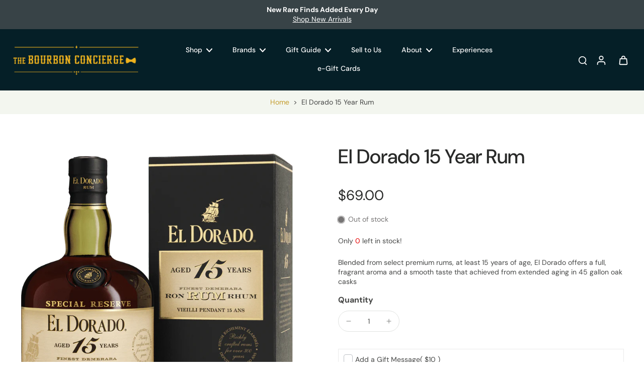

--- FILE ---
content_type: text/html; charset=utf-8
request_url: https://thebourbonconcierge.com/products/el-dorado-15-year-rum
body_size: 68380
content:










    
    
    
    
                  
    



















<!doctype html>
<html class="no-js" lang="en">
  <head>

<link href="//thebourbonconcierge.com/cdn/shop/t/58/assets/tiny.content.min.css?v=5699" rel="stylesheet" type="text/css" media="all" />

<link href="//thebourbonconcierge.com/cdn/shop/t/58/assets/bss-hide-variant.css?v=150897179249391997651761033777" rel="stylesheet" type="text/css" media="all" />
    <meta charset="utf-8">
    <meta http-equiv="X-UA-Compatible" content="IE=edge">
    <meta name="viewport" content="width=device-width, initial-scale=1.0">
    <meta name="theme-color" content="">
    
      <link rel="canonical" href="https://thebourbonconcierge.com/products/el-dorado-15-year-rum">
    
    
    <script>
  
  function ptwAfterWrapinLoadHook() {
$("button[name='add']").click(function () {

    setTimeout(function () {
      $("#ptw-gift-needed").prop("checked", false);
    }, 500);
  });

}

</script><link rel="icon" type="image/png" href="//thebourbonconcierge.com/cdn/shop/files/bc-favicon.png?crop=center&height=32&v=1759155084&width=32"><link rel="preconnect" href="https://fonts.shopifycdn.com" crossorigin><link href="//thebourbonconcierge.com/cdn/shop/t/58/assets/custom.css?v=31933685342336631011761359676" rel="stylesheet" type="text/css" media="all" />


    <title>
      El Dorado 15 Year Rum
 &ndash; The Bourbon Concierge</title>
    
      <meta name="description" content="Blended from select premium rums, at least 15 years of age, El Dorado offers a full, fragrant aroma and a smooth taste that achieved from extended aging in 45 gallon oak casks">
    
    <link href="//thebourbonconcierge.com/cdn/shop/t/58/assets/theme.css?v=166180988089101609901755023581" rel="stylesheet" type="text/css" media="all" />
    
    <link rel="preload" href="//thebourbonconcierge.com/cdn/fonts/dm_sans/dmsans_n4.ec80bd4dd7e1a334c969c265873491ae56018d72.woff2" as="font" type="font/woff2" crossorigin="anonymous" />
    
    

<meta property="og:site_name" content="The Bourbon Concierge">
<meta property="og:url" content="https://thebourbonconcierge.com/products/el-dorado-15-year-rum">
<meta property="og:title" content="El Dorado 15 Year Rum">
<meta property="og:type" content="product">
<meta property="og:description" content="Blended from select premium rums, at least 15 years of age, El Dorado offers a full, fragrant aroma and a smooth taste that achieved from extended aging in 45 gallon oak casks"><meta property="og:image" content="http://thebourbonconcierge.com/cdn/shop/files/15YO-large.png?v=1723825514">
  <meta property="og:image:secure_url" content="https://thebourbonconcierge.com/cdn/shop/files/15YO-large.png?v=1723825514">
  <meta property="og:image:width" content="750">
  <meta property="og:image:height" content="810"><meta property="og:price:amount" content="69.00">
  <meta property="og:price:currency" content="USD"><meta name="twitter:card" content="summary_large_image">
<meta name="twitter:title" content="El Dorado 15 Year Rum">
<meta name="twitter:description" content="Blended from select premium rums, at least 15 years of age, El Dorado offers a full, fragrant aroma and a smooth taste that achieved from extended aging in 45 gallon oak casks">
<style data-shopify>@font-face {
  font-family: "DM Sans";
  font-weight: 500;
  font-style: normal;
  font-display: swap;
  src: url("//thebourbonconcierge.com/cdn/fonts/dm_sans/dmsans_n5.8a0f1984c77eb7186ceb87c4da2173ff65eb012e.woff2") format("woff2"),
       url("//thebourbonconcierge.com/cdn/fonts/dm_sans/dmsans_n5.9ad2e755a89e15b3d6c53259daad5fc9609888e6.woff") format("woff");
}

  @font-face {
  font-family: "DM Sans";
  font-weight: 400;
  font-style: normal;
  font-display: swap;
  src: url("//thebourbonconcierge.com/cdn/fonts/dm_sans/dmsans_n4.ec80bd4dd7e1a334c969c265873491ae56018d72.woff2") format("woff2"),
       url("//thebourbonconcierge.com/cdn/fonts/dm_sans/dmsans_n4.87bdd914d8a61247b911147ae68e754d695c58a6.woff") format("woff");
}

  @font-face {
  font-family: "DM Sans";
  font-weight: 500;
  font-style: normal;
  font-display: swap;
  src: url("//thebourbonconcierge.com/cdn/fonts/dm_sans/dmsans_n5.8a0f1984c77eb7186ceb87c4da2173ff65eb012e.woff2") format("woff2"),
       url("//thebourbonconcierge.com/cdn/fonts/dm_sans/dmsans_n5.9ad2e755a89e15b3d6c53259daad5fc9609888e6.woff") format("woff");
}

  @font-face {
  font-family: "DM Sans";
  font-weight: 400;
  font-style: normal;
  font-display: swap;
  src: url("//thebourbonconcierge.com/cdn/fonts/dm_sans/dmsans_n4.ec80bd4dd7e1a334c969c265873491ae56018d72.woff2") format("woff2"),
       url("//thebourbonconcierge.com/cdn/fonts/dm_sans/dmsans_n4.87bdd914d8a61247b911147ae68e754d695c58a6.woff") format("woff");
}

  @font-face {
  font-family: "DM Sans";
  font-weight: 700;
  font-style: normal;
  font-display: swap;
  src: url("//thebourbonconcierge.com/cdn/fonts/dm_sans/dmsans_n7.97e21d81502002291ea1de8aefb79170c6946ce5.woff2") format("woff2"),
       url("//thebourbonconcierge.com/cdn/fonts/dm_sans/dmsans_n7.af5c214f5116410ca1d53a2090665620e78e2e1b.woff") format("woff");
}


  @font-face {
  font-family: "DM Sans";
  font-weight: 700;
  font-style: normal;
  font-display: swap;
  src: url("//thebourbonconcierge.com/cdn/fonts/dm_sans/dmsans_n7.97e21d81502002291ea1de8aefb79170c6946ce5.woff2") format("woff2"),
       url("//thebourbonconcierge.com/cdn/fonts/dm_sans/dmsans_n7.af5c214f5116410ca1d53a2090665620e78e2e1b.woff") format("woff");
}

  @font-face {
  font-family: "DM Sans";
  font-weight: 400;
  font-style: italic;
  font-display: swap;
  src: url("//thebourbonconcierge.com/cdn/fonts/dm_sans/dmsans_i4.b8fe05e69ee95d5a53155c346957d8cbf5081c1a.woff2") format("woff2"),
       url("//thebourbonconcierge.com/cdn/fonts/dm_sans/dmsans_i4.403fe28ee2ea63e142575c0aa47684d65f8c23a0.woff") format("woff");
}

  @font-face {
  font-family: "DM Sans";
  font-weight: 700;
  font-style: italic;
  font-display: swap;
  src: url("//thebourbonconcierge.com/cdn/fonts/dm_sans/dmsans_i7.52b57f7d7342eb7255084623d98ab83fd96e7f9b.woff2") format("woff2"),
       url("//thebourbonconcierge.com/cdn/fonts/dm_sans/dmsans_i7.d5e14ef18a1d4a8ce78a4187580b4eb1759c2eda.woff") format("woff");
}
</style><link href="//thebourbonconcierge.com/cdn/shop/t/58/assets/theme.css?v=166180988089101609901755023581" rel="stylesheet" type="text/css" media="all" />
<style data-shopify>:root,
  *:before {
    --base-font-size: 0.875rem;
    --font-size-medium-mobile: 0.9rem;
    --font-size-medium: 1.0rem;
    --font-size-small: 0.625rem;
    --font-size-small-mobile: 0.5625rem;
    --font-size-normal: 0.75rem;
    --font-size-normal-mobile: 0.675rem;
    --font-size-large: 1.25rem;
    --font-size-large-mobile: 1.125rem;
    --heading-highlight-font-size: 100%;
    --h1-font-size: 4.2075rem;
    --h2-font-size: 2.475rem;
    --h3-font-size: 1.485rem;
    --h4-font-size: 1.36125rem;
    --h5-font-size: 1.2375rem;
    --h6-font-size: 1.11375rem;
    --base-font-size-mobile: 0.7875rem;
    --h1-font-size-mobile: 2.10375rem;
    --h2-font-size-mobile: 1.485rem;
    --h3-font-size-mobile: 1.0395rem;
    --h4-font-size-mobile: 0.952875rem;
    --h5-font-size-mobile: 0.86625rem;
    --h6-font-size-mobile: 0.779625rem;
    --rating-star-size: 0.7rem;
    --border-radius: 100px;
    --page-width: 1400px;
    --width-countdown: 7.875rem;
    --font-menu: "DM Sans", sans-serif;
    --font-menu-weight: 500;
    --font-menu-style: normal;
    --font-button: "DM Sans", sans-serif;
    --font-button-weight: 400;
    --font-button-style: normal;
    --font-body-family: "DM Sans", sans-serif;
    --font-body-style: normal;
    --font-body-weight: 400;
    --font-heading-family: "DM Sans", sans-serif;
    --font-heading-highlight: "DM Sans", sans-serif;
    --font-heading-highlight-style: normal;
    --font-heading-highlight-weight: 700;
    --font-heading-style: normal;
    --font-heading-weight: 500;
    --heading-text-tranform: none;
    --advanced-sections-spacing: 0px;
    --divider-spacing: -0;

    --colors-pulse-speech: 104, 102, 72;
    --image-treatment-overlay: 0, 0, 0;
    --image-treatment-text: 255, 255, 255;
    --colors-line-and-border: 225, 227, 225;
    --colors-line-and-border-base: 225, 227, 225;
    --colors-line-header: 225, 227, 225;
    --colors-line-footer: 52, 54, 52;
    --colors-background: 255, 255, 255;
    --colors-text: 69, 70, 69;
    --colors-heading: 40, 41, 40;
    --colors-heading-base: 40, 41, 40;
    --colors-background-secondary: 243, 246, 239;
    --colors-text-secondary: 69, 70, 69;
    --colors-heading-secondary: 40, 41, 40;
    --colors-text-link: 196, 156, 45;
    --background-color:  255, 255, 255;
    --background-color-header: 5, 31, 39;
    --colors-text-header: 255, 255, 255;
    --background-color-footer: 5, 31, 39;
    --colors-text-footer: 208, 208, 208;
    --colors-heading-footer: 255, 255, 255;
    --colors-text-link-footer: 196, 156, 45;
    --color-error: 169, 70, 0;
    --color-success: 96, 107, 87;
    --colors-price: 40, 41, 40;
    --colors-price-sale: 169, 70, 0;
    --colors-button-text: 255, 255, 255;
    --colors-button: 196, 156, 45;
    --colors-button-text-hover: 255, 255, 255;
    --colors-secondary-button: 40, 41, 40;
    --colors-button-hover: rgb(16, 16, 16);
    --colors-cart: 96, 107, 87;
    --colors-cart-text: 255, 255, 255;
    --colors-icon-rating: 166, 127, 99;
    --colors-transition-arrows: 0, 0, 0;
    --color-highlight: #c49c2d;
    --background-pagination-slideshow: 40, 41, 40;
    --text-color-pagination-slideshow: 255, 255, 255;
    
      --background-secondary-button: transparent;
      --colors-line-secondary-button: 40, 41, 40;
    
    
      --button-width: 120%;
      --button-height: 100%;
      --button-transform: rotate3d(0,0,1,10deg) translate3d(-1.2em,110%,0);
      --button-transform-origin: 0% 100%;
    
    
      --height-parallax: 110%;
    
    
      --image-zoom: 1.05;
    
    --card-product-bg: rgba(0,0,0,0);
    --card-product-padding: 20px;
    --card-product-padding-mobile: 8px;
    --card-product-alignment: center;
    
    --width-scrollbar: 0;
    --card-product-ratio: 150.0%;
    --card-product-img-position:  absolute;
    --card-product-img-height:  0;
    --card-product-img-zoom:  scale(1.1);
    --height-header: 0px;
    --transition-card-loading: 500ms;
    --transition-card-image-hover: 400ms;
    --transition-slideshow: 500ms;
    --transition-image-hover: 500ms;
  }
  .dark,
  .dark *:before {
    --image-treatment-overlay: 0, 0, 0;
    --image-treatment-text: 255, 255, 255;
    --colors-line-and-border: 49, 49, 49;
    --colors-line-and-border-base: 49, 49, 49;
    --colors-line-header: 52, 54, 52;
    --colors-line-footer: 52, 54, 52;
    --colors-background: 40, 41, 40;
    --colors-text: 225, 227, 225;
    --colors-heading: 255, 255, 255;
    --colors-heading-base: 255, 255, 255;
    --background-color: 40, 41, 40;
    --colors-text-link: 145, 180, 116;
    --color-error: 229, 105, 15;
    --color-success: 145, 180, 116;
    --background-color-header: 40, 41, 40;
    --colors-text-header: 255, 255, 255;
    --background-color-footer: 40, 41, 40;
    --colors-text-footer: 225, 227, 225;
    --colors-heading-footer: 255, 255, 255;
    --colors-text-link-footer: 145, 180, 116;
    --colors-price: 250, 250, 250;
    --colors-price-sale: 229, 105, 15;
    --colors-button-text: 40, 41, 40;
    --colors-button: 255, 255, 255;
    --colors-button-text-hover: 40, 41, 40;
    --colors-secondary-button: 255, 255, 255;
    --colors-button-hover: rgb(255, 255, 255);
    --colors-cart: 145, 180, 116;
    --colors-cart-text: 250, 250, 250;
    --colors-background-secondary: 47, 48, 47;
    --colors-text-secondary: 225, 227, 225;
    --colors-heading-secondary: 255, 255, 255;
    --colors-icon-rating: 229, 105, 15;
    --colors-pulse-speech: 104, 102, 72;
    --colors-transition-arrows: 0, 0, 0;
    --color-highlight: #91b474;
    
      --background-secondary-button: transparent;
      --colors-line-secondary-button: 255, 255, 255;
    
    --card-product-bg: rgba(0,0,0,0);
  }
  shopify-accelerated-checkout {
    --shopify-accelerated-checkout-button-border-radius: 100px;
  }
  shopify-accelerated-checkout-cart {
    --shopify-accelerated-checkout-button-border-radius: 100px;
    --shopify-accelerated-checkout-inline-alignment: end;
    --shopify-accelerated-checkout-button-block-size: 48px;
    --shopify-accelerated-checkout-button-inline-size: 48px;
  }
  
    [role="button"],
    [type="button"],
    .button {
      color: rgb(var(--colors-button-text));
    }
    button.button-solid,
    .button.button-solid {
      border: none;
      background-color: rgba(var(--colors-button));
    }
    button.button-disable-effect,
    .button.button-disable-effect,
    .payment-button .shopify-payment-button__button--unbranded {
      color: rgb(var(--colors-button-text));
      background-color: rgba(var(--colors-button));
    }
    .button-action {
      border: none;
      color: rgb(var(--colors-button-text));
      background-color: rgba(var(--colors-button));
    }
  
  [role="button"],
  [type="button"],
  .button {
    direction: ltr;
  }
  .header, .header *::before {
    --colors-text: var(--colors-text-header);
    --colors-heading: var(--colors-text-header);
    --colors-price: var(--colors-text-header);
    --colors-line-and-border: var(--colors-line-header);
  }
  #sticky-header-content .divider {
    --colors-line-and-border: var(--colors-line-header);
  }
  .paginate-slide-image {
    background: rgba(var(--background-pagination-slideshow));
    color: rgba(var(--text-color-pagination-slideshow));
  }

  @media (min-width: 1024px) {
    .paginate-slide-image {
      color: rgba(var(--text-color-pagination-slideshow));
    }
    .paginate-slide-image:hover {
      color: rgba(var(--text-color-pagination-slideshow));
    }
  }

  .section-quick-links,
  .section-quick-links *::before,
  .section-footer,
  .section-footer *::before {
    --colors-text: var(--colors-text-footer);
    --colors-heading: var(--colors-heading-footer);
    --colors-text-link: var(--colors-text-link-footer);
    --colors-line-and-border: var(--colors-line-footer);
  }
  .sticky-header {
    --font-body-weight: 700;
  }

  .scrollbar-horizontal {
    position: relative;
    -ms-overflow-style: none;
  }
  .scrollbar-horizontal::-webkit-scrollbar-track {
    background-color: #ececec;
  }
  .scrollbar-horizontal::-webkit-scrollbar {
    height: 3px;
  }

  .scrollbar-horizontal::-webkit-scrollbar-track {
    -webkit-box-shadow: inset 0 0 0px rgba(0, 0, 0, 0);
  }

  .scrollbar-horizontal::-webkit-scrollbar-thumb {
    visibility: visible;
    background-color: #747474;
  }

  .scrollbar-horizontal::-webkit-scrollbar-thumb:hover {
    background-color: #747474;
  }
  body.scrollbar-body::-webkit-scrollbar{
    width: 5px;
  }
  .scrollbar-body::-webkit-scrollbar-track{
    background: #ececec;
  }
  .scrollbar-horizontal {
    position: relative;
    -ms-overflow-style: none;
  }
  .scrollbar-horizontal::-webkit-scrollbar-track {
    background-color: #ececec;
  }
  .scrollbar-horizontal::-webkit-scrollbar {
    height: 3px;
  }

  .scrollbar-horizontal::-webkit-scrollbar-track {
    -webkit-box-shadow: inset 0 0 0px rgba(0, 0, 0, 0);
  }

  .scrollbar-horizontal::-webkit-scrollbar-thumb {
    visibility: visible;
    background-color: #747474;
  }

  .scrollbar-horizontal::-webkit-scrollbar-thumb:hover {
    background-color: #747474;
  }
  .scrollbar-body::-webkit-scrollbar{
    width: 3px;
  }
  .scrollbar-body::-webkit-scrollbar-track{
    background: #ececec;
  }
  .scrollbar-body.scrollbar-visible:active::-webkit-scrollbar-thumb,
  .scrollbar-body.scrollbar-visible:focus::-webkit-scrollbar-thumb,
  .scrollbar-body.scrollbar-visible:hover::-webkit-scrollbar-thumb {
    background: #747474;
    visibility: visible;
  }
  .scrollbar-body.scrollbar-visible::-webkit-scrollbar-track{
    background: transparent;
  }
  .scrollbar-body.scrollbar-visible::-webkit-scrollbar-thumb{
    background: transparent;
    visibility: visible;
  }
  .scrollbar-body::-webkit-scrollbar-thumb{
    background: #747474;
  }
  .animate-scroll-banner {
    animation: scrollX var(--duration, 10s) linear infinite var(--play-state, running) var(--direction);
  }
  .padding-scrollbar, .padding-scrollbar-header {
    padding-right: min(var(--width-scrollbar), 20px);
  }
  .rtl .padding-scrollbar-header {
    padding-left: min(var(--width-scrollbar), 20px);
    padding-right: 0;
  }
  
  
  .des-block iframe {
    width: 100%;
    height: 100%;
  }
  .toggle-compare  + label span:first-child,
  .toggle-compare:checked + label span:last-child {
    display: block
  }
  .toggle-compare  + label span:last-child,
  .toggle-compare:checked + label span:first-child {
    display: none;
  }
  .card-product:not(.recommendations) {}
  .dark .card-product:not(.recommendations) {background: transparent;}
  .card-product:not(.recommendations) .card-info,
  .card-product:not(.recommendations) .x-variants-data {
    padding-left: 8px;
    padding-right: 8px;
  }
  .card-product:not(.recommendations) .card-info .x-variants-data
  {
    padding-left: 0;
    padding-right: 0;
  }
  .card-product-slideshow {
      background: #f3f6ef;}
  .dark .card-product-slideshow {
      background: #2f302f;}
  button[class*='shopify-payment-button__more-options'] {
    color: rgba(var(--colors-text));
  }
  .group-discount:before,.group-discount:after {
    background-color: rgba(var(--colors-price-sale), 5%);
    content: "";
    position: absolute;
    right: 100%;
    height: 100%;
    top: 0;
    width: 1.25rem;
  }
  .shipping_insurance.group-discount:before,.shipping_insurance.group-discount:after {
    background-color: rgb(var(--colors-background-secondary));
  }
  .group-discount:after {
    left: 100%;
    right: auto;
  }
  @media (min-width: 768px){
    .list-layout .card-product:not(.recommendations) {
      padding-bottom: 0;
    }
    .list-layout .card-product:not(.recommendations) .card-info,
    .list-layout .card-product:not(.recommendations) .x-variants-data{
      padding-left: 0;
      padding-right: 0;
    }
    shopify-accelerated-checkout-cart {
    --shopify-accelerated-checkout-button-block-size: 46px;
    --shopify-accelerated-checkout-button-inline-size: 46px;
  }
  }
  @media (min-width: 1024px){
    .group-discount:before,.group-discount:after {
       width: 0;
    }
    .payment-button .shopify-payment-button__button--unbranded {
      color: rgb(var(--colors-button-text));
      background: rgba(var(--colors-button));
    }
    .card-product:not(.recommendations) .card-info,
    .card-product:not(.recommendations) .x-variants-data {
      padding-left: 20px;
      padding-right: 20px;
    }
    [role="button"],
    [type="button"],
    .button {
      color: rgba(var(--colors-button-text));
    }
    button.button-solid,
    .button.button-solid {
      border: none;
      box-shadow: none;
      color: rgb(var(--colors-button-text));
      background-color: rgba(var(--colors-button));
      overflow: hidden;
      background-origin: border-box;
    }
    button.button-solid:hover,
    .button.button-solid:hover {
      
      transition-delay: 0.5s;
      
      transition-property: background-color;
      background-color: var(--colors-button-hover);
      color: rgba(var(--colors-button-text-hover));
      background-origin: border-box;
    }
    .button-action {
      border: none;
      color: rgba(var(--colors-button-text-hover));
      background-color: var(--colors-button-hover);
    }
    button.button-disable-effect,
    .button.button-disable-effect {
      color: rgb(var(--colors-button-text));
      background-color: rgba(var(--colors-button));
    }
    button.button-disable-effect:hover,
    .button.button-disable-effect:hover {
      color: rgba(var(--colors-button-text-hover));
      background-color: var(--colors-button-hover);
    }
    
      button.button-solid:before,
      .button.button-solid:before {
        content: "";
        z-index: -1;
        position: absolute;
        top: 0;
        right: 0;
        bottom: 0;
        left: 0;
        width: var(--button-width);
        height: var(--button-height);
        background-color: var(--colors-button-hover);
        backface-visibility: hidden;
        will-change: transform;
        transform: var(--button-transform);
        transform-origin: var(--button-transform-origin);
        transition: transform 0.5s ease;
      }
      button.button-solid:hover:before,
      .button.button-solid:hover:before {
        transform: rotate3d(0,0,1,0) translateZ(0);
      }
    
    
  }
  .inventory-low-stock-status {
    
      --stock-color: #BF122A;
    
      color: var(--stock-color);
    }
  .dark .inventory-low-stock-status {
    
      --stock-color: #BF122A;
    
  }
  .inventory-in-stock-status {
    
      --stock-color: #6B762D;
    
      color: var(--stock-color);
  }
  .dark .inventory-in-stock-status {
    
      --stock-color: #858F4D;
    
  }
  .inventory-out-of-stock-status {
    
      --stock-color: #767474;
    
      color: var(--stock-color);
  }
  .dark .inventory-out-of-stock-status {
    
      --stock-color: #867F7F;
    
  }
  .inventory-status {
    background-color: var(--stock-color);
  }
  .card-testimonial {
      background: #f3f6ef;}
  .dark .card-testimonial {
      background: #2f302f;}/* App Shopify Subscription */
  .shopify_subscriptions_app_policy a {
    position: relative;
    margin-top: .5rem;
    margin-bottom: .5rem;
    color: rgba(var(--colors-text-link)) !important;
    text-decoration-thickness: 1px;
    background: linear-gradient(to right, rgba(0, 0, 0, 0), rgba(0, 0, 0, 0)), linear-gradient(to right, rgba(var(--colors-text-link), 1), rgba(var(--colors-text-link), 1), rgba(var(--colors-text-link), 1));
    background-size: 100% 0.1em, 0 0.1em;
    background-position: 100% 100%,100% 100%;
    background-repeat: no-repeat;
    transition: background-size 250ms;
  }
  .shopify_subscriptions_app_policy:after {
    clear: both;
    content: var(--tw-content);
    display: block;
  }
  @media (min-width: 1024px) {
    .shopify_subscriptions_app_policy a:hover {
      background-size: 0 .1em, 100% .1em;
      background-position: 100% 100%, 0% 100%;
    }
  }

  /* Recurpay Subscription App */
  #recurpay-account-widget {
    margin-top: 1rem;
  }
  .rtl .recurpay__widget .recurpay__group_frequency .recurpay__frequency_label_title {
    padding-right: 10px;
    right: 0.25rem;
  }
  .rtl .recurpay__widget .recurpay__group_title {
    text-align: right;
    margin-right: 0;
    margin-left: 0.5em;
  }
  .rtl .recurpay__widget .recurpay__group_subtitle {
    text-align: right;
  }
  .rtl .recurpay__widget .recurpay__description {
    text-align: right;
  }
  .rtl .recurpay__widget .recurpay__radio_group {
    margin-right: 0;
    margin-left: 10px;
  }
  .rtl .recurpay__widget .recurpay__offer_saving_message {
    padding-right: 10px;
    padding-left: 0;
  }
  .rtl .recurpay__widget .recurpay__offer_wrapper svg {
    margin-right: 0;
    margin-left: 10px;
  }
  .rtl .recurpay__widget .recurpay__group_frequency .recurpay__frequency_label_title:before {
    left: 0.5em;
    margin-right: -50%;
    right: auto;
    margin-left: 0
  }
  .rtl .recurpay__widget .recurpay__group_frequency .recurpay__frequency_label_title:after {
    right: 0.5em;
    left: auto;
    margin-left: 0;
  }
  .rtl .upgrade-subscription-cart .upgrade-icon-wrapper {
    text-align: right;
  }

  /* Seal Subscriptions */
  .sls-widget-branding {
    z-index: 20 !important;
  }
  .card .sealsubs-target-element, .card-product-fbt .sealsubs-target-element {
    display: none !important;
  }
  .seal-portal-link a {
    position: relative;
    margin-top: .5rem;
    margin-bottom: .5rem;
    color: rgba(var(--colors-text-link)) !important;
    text-decoration-thickness: 1px;
    background: linear-gradient(to right, rgba(0, 0, 0, 0), rgba(0, 0, 0, 0)), linear-gradient(to right, rgba(var(--colors-text-link), 1), rgba(var(--colors-text-link), 1), rgba(var(--colors-text-link), 1));
    background-size: 100% 0.1em, 0 0.1em;
    background-position: 100% 100%,100% 100%;
    background-repeat: no-repeat;
    transition: background-size 250ms;
  }
  .seal-portal-link:after {
    clear: both;
    content: var(--tw-content);
    display: block;
  }
  @media (min-width: 1024px) {
    .seal-portal-link a:hover {
      background-size: 0 .1em, 100% .1em;
      background-position: 100% 100%, 0% 100%;
    }
  }
  .rtl .sealsubs-container {
    text-align: right;
  }
  .x-card-title {
    font-size: 0.9rem;
    font-family: var(--font-heading-family);
    font-weight: var(--font-heading-weight);
  }
  .x-card-price {
    font-size: 0.9rem;
    font-family: var(--font-body-family);
    font-weight: var(--font-body-weight);
  }
  @media (min-width: 768px) {
    .x-card-title {
      font-size: 1.0rem;
    }
    .x-card-price {
      font-size: 1.0rem;
    }
  }
  .back{
    position: absolute;
    top: 50%;
    left: 50%;
    white-space: nowrap;
    opacity: 0;
    transform: translate(-50%, -50%) translateY(100%) translateZ(0);
    transition-behavior: normal, normal;
    transition-duration: 0.6s, 0.6s;
    transition-timing-function: cubic-bezier(0.165, 0.84, 0.44, 1), cubic-bezier(0.165, 0.84, 0.44, 1);
    transition-delay: 0s, 0s;
    transition-property: transform, opacity;
  }
  .front{
    transform: translateZ(0);
    transition-behavior: normal, normal;
    transition-duration: 0.6s, 0.6s;
    transition-timing-function: cubic-bezier(0.165, 0.84, 0.44, 1), cubic-bezier(0.165, 0.84, 0.44, 1);
    transition-delay: 0s, 0s;
    transition-property: transform, opacity;
    border-bottom: 1px solid transparent;
  }
  .flip-container:hover .front{
    opacity: 0;
    transform: translateY(-100%) translateZ(0);
  }
  .flip-container:hover .back{
    opacity: 1;
    transform: translate(-50%, -50%) translateY(0%) translateZ(0);
    border-bottom: 1px solid rgba(var(--colors-text-link));
  }
  .dbtap-overlay{
    display: none
  }
  @media (max-width: 1024px) and (pointer: coarse) and (hover: none) {
    .dbtap-overlay{
      display: block
    }
  }</style>
    
    <script>window.performance && window.performance.mark && window.performance.mark('shopify.content_for_header.start');</script><meta name="facebook-domain-verification" content="bdkgztc1x66x35uc47bneq3rgemcq7">
<meta id="shopify-digital-wallet" name="shopify-digital-wallet" content="/57076547742/digital_wallets/dialog">
<meta name="shopify-requires-components" content="true" product-ids="8294404456699,8859276214523,8859283882235">
<meta name="shopify-checkout-api-token" content="e9dd474db78f4e84d00329f3cccfccd5">
<link rel="alternate" type="application/json+oembed" href="https://thebourbonconcierge.com/products/el-dorado-15-year-rum.oembed">
<script async="async" src="/checkouts/internal/preloads.js?locale=en-US"></script>
<link rel="preconnect" href="https://shop.app" crossorigin="anonymous">
<script async="async" src="https://shop.app/checkouts/internal/preloads.js?locale=en-US&shop_id=57076547742" crossorigin="anonymous"></script>
<script id="apple-pay-shop-capabilities" type="application/json">{"shopId":57076547742,"countryCode":"US","currencyCode":"USD","merchantCapabilities":["supports3DS"],"merchantId":"gid:\/\/shopify\/Shop\/57076547742","merchantName":"The Bourbon Concierge","requiredBillingContactFields":["postalAddress","email","phone"],"requiredShippingContactFields":["postalAddress","email","phone"],"shippingType":"shipping","supportedNetworks":["visa","masterCard","amex","discover","elo","jcb"],"total":{"type":"pending","label":"The Bourbon Concierge","amount":"1.00"},"shopifyPaymentsEnabled":true,"supportsSubscriptions":true}</script>
<script id="shopify-features" type="application/json">{"accessToken":"e9dd474db78f4e84d00329f3cccfccd5","betas":["rich-media-storefront-analytics"],"domain":"thebourbonconcierge.com","predictiveSearch":true,"shopId":57076547742,"locale":"en"}</script>
<script>var Shopify = Shopify || {};
Shopify.shop = "the-bourbon-concierge.myshopify.com";
Shopify.locale = "en";
Shopify.currency = {"active":"USD","rate":"1.0"};
Shopify.country = "US";
Shopify.theme = {"name":"Eurus","id":152607424763,"schema_name":"Eurus","schema_version":"9.1.1","theme_store_id":2048,"role":"main"};
Shopify.theme.handle = "null";
Shopify.theme.style = {"id":null,"handle":null};
Shopify.cdnHost = "thebourbonconcierge.com/cdn";
Shopify.routes = Shopify.routes || {};
Shopify.routes.root = "/";</script>
<script type="module">!function(o){(o.Shopify=o.Shopify||{}).modules=!0}(window);</script>
<script>!function(o){function n(){var o=[];function n(){o.push(Array.prototype.slice.apply(arguments))}return n.q=o,n}var t=o.Shopify=o.Shopify||{};t.loadFeatures=n(),t.autoloadFeatures=n()}(window);</script>
<script>
  window.ShopifyPay = window.ShopifyPay || {};
  window.ShopifyPay.apiHost = "shop.app\/pay";
  window.ShopifyPay.redirectState = null;
</script>
<script id="shop-js-analytics" type="application/json">{"pageType":"product"}</script>
<script defer="defer" async type="module" src="//thebourbonconcierge.com/cdn/shopifycloud/shop-js/modules/v2/client.init-shop-cart-sync_BN7fPSNr.en.esm.js"></script>
<script defer="defer" async type="module" src="//thebourbonconcierge.com/cdn/shopifycloud/shop-js/modules/v2/chunk.common_Cbph3Kss.esm.js"></script>
<script defer="defer" async type="module" src="//thebourbonconcierge.com/cdn/shopifycloud/shop-js/modules/v2/chunk.modal_DKumMAJ1.esm.js"></script>
<script type="module">
  await import("//thebourbonconcierge.com/cdn/shopifycloud/shop-js/modules/v2/client.init-shop-cart-sync_BN7fPSNr.en.esm.js");
await import("//thebourbonconcierge.com/cdn/shopifycloud/shop-js/modules/v2/chunk.common_Cbph3Kss.esm.js");
await import("//thebourbonconcierge.com/cdn/shopifycloud/shop-js/modules/v2/chunk.modal_DKumMAJ1.esm.js");

  window.Shopify.SignInWithShop?.initShopCartSync?.({"fedCMEnabled":true,"windoidEnabled":true});

</script>
<script>
  window.Shopify = window.Shopify || {};
  if (!window.Shopify.featureAssets) window.Shopify.featureAssets = {};
  window.Shopify.featureAssets['shop-js'] = {"shop-cart-sync":["modules/v2/client.shop-cart-sync_CJVUk8Jm.en.esm.js","modules/v2/chunk.common_Cbph3Kss.esm.js","modules/v2/chunk.modal_DKumMAJ1.esm.js"],"init-fed-cm":["modules/v2/client.init-fed-cm_7Fvt41F4.en.esm.js","modules/v2/chunk.common_Cbph3Kss.esm.js","modules/v2/chunk.modal_DKumMAJ1.esm.js"],"init-shop-email-lookup-coordinator":["modules/v2/client.init-shop-email-lookup-coordinator_Cc088_bR.en.esm.js","modules/v2/chunk.common_Cbph3Kss.esm.js","modules/v2/chunk.modal_DKumMAJ1.esm.js"],"init-windoid":["modules/v2/client.init-windoid_hPopwJRj.en.esm.js","modules/v2/chunk.common_Cbph3Kss.esm.js","modules/v2/chunk.modal_DKumMAJ1.esm.js"],"shop-button":["modules/v2/client.shop-button_B0jaPSNF.en.esm.js","modules/v2/chunk.common_Cbph3Kss.esm.js","modules/v2/chunk.modal_DKumMAJ1.esm.js"],"shop-cash-offers":["modules/v2/client.shop-cash-offers_DPIskqss.en.esm.js","modules/v2/chunk.common_Cbph3Kss.esm.js","modules/v2/chunk.modal_DKumMAJ1.esm.js"],"shop-toast-manager":["modules/v2/client.shop-toast-manager_CK7RT69O.en.esm.js","modules/v2/chunk.common_Cbph3Kss.esm.js","modules/v2/chunk.modal_DKumMAJ1.esm.js"],"init-shop-cart-sync":["modules/v2/client.init-shop-cart-sync_BN7fPSNr.en.esm.js","modules/v2/chunk.common_Cbph3Kss.esm.js","modules/v2/chunk.modal_DKumMAJ1.esm.js"],"init-customer-accounts-sign-up":["modules/v2/client.init-customer-accounts-sign-up_CfPf4CXf.en.esm.js","modules/v2/client.shop-login-button_DeIztwXF.en.esm.js","modules/v2/chunk.common_Cbph3Kss.esm.js","modules/v2/chunk.modal_DKumMAJ1.esm.js"],"pay-button":["modules/v2/client.pay-button_CgIwFSYN.en.esm.js","modules/v2/chunk.common_Cbph3Kss.esm.js","modules/v2/chunk.modal_DKumMAJ1.esm.js"],"init-customer-accounts":["modules/v2/client.init-customer-accounts_DQ3x16JI.en.esm.js","modules/v2/client.shop-login-button_DeIztwXF.en.esm.js","modules/v2/chunk.common_Cbph3Kss.esm.js","modules/v2/chunk.modal_DKumMAJ1.esm.js"],"avatar":["modules/v2/client.avatar_BTnouDA3.en.esm.js"],"init-shop-for-new-customer-accounts":["modules/v2/client.init-shop-for-new-customer-accounts_CsZy_esa.en.esm.js","modules/v2/client.shop-login-button_DeIztwXF.en.esm.js","modules/v2/chunk.common_Cbph3Kss.esm.js","modules/v2/chunk.modal_DKumMAJ1.esm.js"],"shop-follow-button":["modules/v2/client.shop-follow-button_BRMJjgGd.en.esm.js","modules/v2/chunk.common_Cbph3Kss.esm.js","modules/v2/chunk.modal_DKumMAJ1.esm.js"],"checkout-modal":["modules/v2/client.checkout-modal_B9Drz_yf.en.esm.js","modules/v2/chunk.common_Cbph3Kss.esm.js","modules/v2/chunk.modal_DKumMAJ1.esm.js"],"shop-login-button":["modules/v2/client.shop-login-button_DeIztwXF.en.esm.js","modules/v2/chunk.common_Cbph3Kss.esm.js","modules/v2/chunk.modal_DKumMAJ1.esm.js"],"lead-capture":["modules/v2/client.lead-capture_DXYzFM3R.en.esm.js","modules/v2/chunk.common_Cbph3Kss.esm.js","modules/v2/chunk.modal_DKumMAJ1.esm.js"],"shop-login":["modules/v2/client.shop-login_CA5pJqmO.en.esm.js","modules/v2/chunk.common_Cbph3Kss.esm.js","modules/v2/chunk.modal_DKumMAJ1.esm.js"],"payment-terms":["modules/v2/client.payment-terms_BxzfvcZJ.en.esm.js","modules/v2/chunk.common_Cbph3Kss.esm.js","modules/v2/chunk.modal_DKumMAJ1.esm.js"]};
</script>
<script>(function() {
  var isLoaded = false;
  function asyncLoad() {
    if (isLoaded) return;
    isLoaded = true;
    var urls = ["\/\/cdn.shopify.com\/proxy\/f4c75508139fec19afec181d9118e8251892d1fbd833f8a7ef6ffd427e813a90\/thebourbonconcierge1.activehosted.com\/js\/site-tracking.php?shop=the-bourbon-concierge.myshopify.com\u0026sp-cache-control=cHVibGljLCBtYXgtYWdlPTkwMA","https:\/\/client.lifteragecheck.com\/js\/age.js?shop=the-bourbon-concierge.myshopify.com","https:\/\/chimpstatic.com\/mcjs-connected\/js\/users\/3f7ed66859f8a715c6da376ac\/fc8cd0a1adccd7ebf8516e1fe.js?shop=the-bourbon-concierge.myshopify.com","https:\/\/wrapin.prezenapps.com\/public\/js\/load-wrapin-v5-app.js?shop=the-bourbon-concierge.myshopify.com","https:\/\/api-na2.hubapi.com\/scriptloader\/v1\/244144441.js?shop=the-bourbon-concierge.myshopify.com","\/\/backinstock.useamp.com\/widget\/85568_1767160228.js?category=bis\u0026v=6\u0026shop=the-bourbon-concierge.myshopify.com","https:\/\/cdn.giftship.app\/build\/storefront\/giftship.js?shop=the-bourbon-concierge.myshopify.com"];
    for (var i = 0; i < urls.length; i++) {
      var s = document.createElement('script');
      s.type = 'text/javascript';
      s.async = true;
      s.src = urls[i];
      var x = document.getElementsByTagName('script')[0];
      x.parentNode.insertBefore(s, x);
    }
  };
  if(window.attachEvent) {
    window.attachEvent('onload', asyncLoad);
  } else {
    window.addEventListener('load', asyncLoad, false);
  }
})();</script>
<script id="__st">var __st={"a":57076547742,"offset":-18000,"reqid":"cb5480e3-6fb2-4402-b6d6-4757e4db33fb-1769910112","pageurl":"thebourbonconcierge.com\/products\/el-dorado-15-year-rum","u":"e88123a21033","p":"product","rtyp":"product","rid":7972857839867};</script>
<script>window.ShopifyPaypalV4VisibilityTracking = true;</script>
<script id="form-persister">!function(){'use strict';const t='contact',e='new_comment',n=[[t,t],['blogs',e],['comments',e],[t,'customer']],o='password',r='form_key',c=['recaptcha-v3-token','g-recaptcha-response','h-captcha-response',o],s=()=>{try{return window.sessionStorage}catch{return}},i='__shopify_v',u=t=>t.elements[r],a=function(){const t=[...n].map((([t,e])=>`form[action*='/${t}']:not([data-nocaptcha='true']) input[name='form_type'][value='${e}']`)).join(',');var e;return e=t,()=>e?[...document.querySelectorAll(e)].map((t=>t.form)):[]}();function m(t){const e=u(t);a().includes(t)&&(!e||!e.value)&&function(t){try{if(!s())return;!function(t){const e=s();if(!e)return;const n=u(t);if(!n)return;const o=n.value;o&&e.removeItem(o)}(t);const e=Array.from(Array(32),(()=>Math.random().toString(36)[2])).join('');!function(t,e){u(t)||t.append(Object.assign(document.createElement('input'),{type:'hidden',name:r})),t.elements[r].value=e}(t,e),function(t,e){const n=s();if(!n)return;const r=[...t.querySelectorAll(`input[type='${o}']`)].map((({name:t})=>t)),u=[...c,...r],a={};for(const[o,c]of new FormData(t).entries())u.includes(o)||(a[o]=c);n.setItem(e,JSON.stringify({[i]:1,action:t.action,data:a}))}(t,e)}catch(e){console.error('failed to persist form',e)}}(t)}const f=t=>{if('true'===t.dataset.persistBound)return;const e=function(t,e){const n=function(t){return'function'==typeof t.submit?t.submit:HTMLFormElement.prototype.submit}(t).bind(t);return function(){let t;return()=>{t||(t=!0,(()=>{try{e(),n()}catch(t){(t=>{console.error('form submit failed',t)})(t)}})(),setTimeout((()=>t=!1),250))}}()}(t,(()=>{m(t)}));!function(t,e){if('function'==typeof t.submit&&'function'==typeof e)try{t.submit=e}catch{}}(t,e),t.addEventListener('submit',(t=>{t.preventDefault(),e()})),t.dataset.persistBound='true'};!function(){function t(t){const e=(t=>{const e=t.target;return e instanceof HTMLFormElement?e:e&&e.form})(t);e&&m(e)}document.addEventListener('submit',t),document.addEventListener('DOMContentLoaded',(()=>{const e=a();for(const t of e)f(t);var n;n=document.body,new window.MutationObserver((t=>{for(const e of t)if('childList'===e.type&&e.addedNodes.length)for(const t of e.addedNodes)1===t.nodeType&&'FORM'===t.tagName&&a().includes(t)&&f(t)})).observe(n,{childList:!0,subtree:!0,attributes:!1}),document.removeEventListener('submit',t)}))}()}();</script>
<script integrity="sha256-4kQ18oKyAcykRKYeNunJcIwy7WH5gtpwJnB7kiuLZ1E=" data-source-attribution="shopify.loadfeatures" defer="defer" src="//thebourbonconcierge.com/cdn/shopifycloud/storefront/assets/storefront/load_feature-a0a9edcb.js" crossorigin="anonymous"></script>
<script crossorigin="anonymous" defer="defer" src="//thebourbonconcierge.com/cdn/shopifycloud/storefront/assets/shopify_pay/storefront-65b4c6d7.js?v=20250812"></script>
<script data-source-attribution="shopify.dynamic_checkout.dynamic.init">var Shopify=Shopify||{};Shopify.PaymentButton=Shopify.PaymentButton||{isStorefrontPortableWallets:!0,init:function(){window.Shopify.PaymentButton.init=function(){};var t=document.createElement("script");t.src="https://thebourbonconcierge.com/cdn/shopifycloud/portable-wallets/latest/portable-wallets.en.js",t.type="module",document.head.appendChild(t)}};
</script>
<script data-source-attribution="shopify.dynamic_checkout.buyer_consent">
  function portableWalletsHideBuyerConsent(e){var t=document.getElementById("shopify-buyer-consent"),n=document.getElementById("shopify-subscription-policy-button");t&&n&&(t.classList.add("hidden"),t.setAttribute("aria-hidden","true"),n.removeEventListener("click",e))}function portableWalletsShowBuyerConsent(e){var t=document.getElementById("shopify-buyer-consent"),n=document.getElementById("shopify-subscription-policy-button");t&&n&&(t.classList.remove("hidden"),t.removeAttribute("aria-hidden"),n.addEventListener("click",e))}window.Shopify?.PaymentButton&&(window.Shopify.PaymentButton.hideBuyerConsent=portableWalletsHideBuyerConsent,window.Shopify.PaymentButton.showBuyerConsent=portableWalletsShowBuyerConsent);
</script>
<script data-source-attribution="shopify.dynamic_checkout.cart.bootstrap">document.addEventListener("DOMContentLoaded",(function(){function t(){return document.querySelector("shopify-accelerated-checkout-cart, shopify-accelerated-checkout")}if(t())Shopify.PaymentButton.init();else{new MutationObserver((function(e,n){t()&&(Shopify.PaymentButton.init(),n.disconnect())})).observe(document.body,{childList:!0,subtree:!0})}}));
</script>
<link id="shopify-accelerated-checkout-styles" rel="stylesheet" media="screen" href="https://thebourbonconcierge.com/cdn/shopifycloud/portable-wallets/latest/accelerated-checkout-backwards-compat.css" crossorigin="anonymous">
<style id="shopify-accelerated-checkout-cart">
        #shopify-buyer-consent {
  margin-top: 1em;
  display: inline-block;
  width: 100%;
}

#shopify-buyer-consent.hidden {
  display: none;
}

#shopify-subscription-policy-button {
  background: none;
  border: none;
  padding: 0;
  text-decoration: underline;
  font-size: inherit;
  cursor: pointer;
}

#shopify-subscription-policy-button::before {
  box-shadow: none;
}

      </style>

<script>window.performance && window.performance.mark && window.performance.mark('shopify.content_for_header.end');</script>
    

    

    <style data-shopify>
      body {
        /* INP mobile */
        touch-action: manipulation;
      }
      @font-face {
  font-family: "DM Sans";
  font-weight: 400;
  font-style: normal;
  font-display: swap;
  src: url("//thebourbonconcierge.com/cdn/fonts/dm_sans/dmsans_n4.ec80bd4dd7e1a334c969c265873491ae56018d72.woff2") format("woff2"),
       url("//thebourbonconcierge.com/cdn/fonts/dm_sans/dmsans_n4.87bdd914d8a61247b911147ae68e754d695c58a6.woff") format("woff");
}

    </style>

    <!-- Google Ads base (global) -->
<script async src="https://www.googletagmanager.com/gtag/js?id=AW-746810066"></script>
<script>
  window.dataLayer = window.dataLayer || [];
  function gtag(){ dataLayer.push(arguments); }
  gtag('js', new Date());
  gtag('config', 'AW-746810066'); // remarketing/pageview base
</script>









<script>
(function () {
  var TITLE_SELECTOR = '.product-title';
  var INVENTORY_SELECTOR = '.x-block-inventory-status';
  var JEDI_STOCK_SELECTOR = '.jedi-stock-counter';

  function isPreSale() {
    var titleEl = document.querySelector(TITLE_SELECTOR);
    if (!titleEl) return false;

    var titleText = titleEl.textContent.trim();
    return /^pre[\s-]?sale\b/i.test(titleText);
  }

  function syncPreSaleUI() {
    var hide = isPreSale();

    document.querySelectorAll(INVENTORY_SELECTOR).forEach(function (el) {
      el.style.display = hide ? 'none' : '';
      el.setAttribute('aria-hidden', hide ? 'true' : 'false');
    });

    document.querySelectorAll(JEDI_STOCK_SELECTOR).forEach(function (el) {
      el.style.display = hide ? 'none' : '';
      el.setAttribute('aria-hidden', hide ? 'true' : 'false');
    });
  }

  function init() {
    syncPreSaleUI();

    // Watch for DOM updates (variant swaps, app injections, etc.)
    var observer = new MutationObserver(function () {
      syncPreSaleUI();
    });

    observer.observe(document.documentElement, {
      childList: true,
      subtree: true
    });
  }

  if (document.readyState === 'loading') {
    document.addEventListener('DOMContentLoaded', init);
  } else {
    init();
  }
})();
</script>

 


  <!-- BEGIN app block: shopify://apps/yotpo-product-reviews/blocks/settings/eb7dfd7d-db44-4334-bc49-c893b51b36cf -->


  <script type="text/javascript" src="https://cdn-widgetsrepository.yotpo.com/v1/loader/vLgQ29Ua3cHBL5oBk4GhueeUpkl2EsR6nxFugJlj?languageCode=en" async></script>



  
<!-- END app block --><script src="https://cdn.shopify.com/extensions/0199e13f-a0e2-7623-a82f-d727aff53608/wrapin-gift-wrap-options-7/assets/load-tex-wrapin-app.js" type="text/javascript" defer="defer"></script>
<link href="https://cdn.shopify.com/extensions/0199e13f-a0e2-7623-a82f-d727aff53608/wrapin-gift-wrap-options-7/assets/load-tex-wrapin.css" rel="stylesheet" type="text/css" media="all">
<script src="https://cdn.shopify.com/extensions/fe7f91f6-9283-4717-85b7-0d585d174280/jedi-stock-counter-32/assets/main.js" type="text/javascript" defer="defer"></script>
<link href="https://cdn.shopify.com/extensions/fe7f91f6-9283-4717-85b7-0d585d174280/jedi-stock-counter-32/assets/styles.css" rel="stylesheet" type="text/css" media="all">
<link href="https://monorail-edge.shopifysvc.com" rel="dns-prefetch">
<script>(function(){if ("sendBeacon" in navigator && "performance" in window) {try {var session_token_from_headers = performance.getEntriesByType('navigation')[0].serverTiming.find(x => x.name == '_s').description;} catch {var session_token_from_headers = undefined;}var session_cookie_matches = document.cookie.match(/_shopify_s=([^;]*)/);var session_token_from_cookie = session_cookie_matches && session_cookie_matches.length === 2 ? session_cookie_matches[1] : "";var session_token = session_token_from_headers || session_token_from_cookie || "";function handle_abandonment_event(e) {var entries = performance.getEntries().filter(function(entry) {return /monorail-edge.shopifysvc.com/.test(entry.name);});if (!window.abandonment_tracked && entries.length === 0) {window.abandonment_tracked = true;var currentMs = Date.now();var navigation_start = performance.timing.navigationStart;var payload = {shop_id: 57076547742,url: window.location.href,navigation_start,duration: currentMs - navigation_start,session_token,page_type: "product"};window.navigator.sendBeacon("https://monorail-edge.shopifysvc.com/v1/produce", JSON.stringify({schema_id: "online_store_buyer_site_abandonment/1.1",payload: payload,metadata: {event_created_at_ms: currentMs,event_sent_at_ms: currentMs}}));}}window.addEventListener('pagehide', handle_abandonment_event);}}());</script>
<script id="web-pixels-manager-setup">(function e(e,d,r,n,o){if(void 0===o&&(o={}),!Boolean(null===(a=null===(i=window.Shopify)||void 0===i?void 0:i.analytics)||void 0===a?void 0:a.replayQueue)){var i,a;window.Shopify=window.Shopify||{};var t=window.Shopify;t.analytics=t.analytics||{};var s=t.analytics;s.replayQueue=[],s.publish=function(e,d,r){return s.replayQueue.push([e,d,r]),!0};try{self.performance.mark("wpm:start")}catch(e){}var l=function(){var e={modern:/Edge?\/(1{2}[4-9]|1[2-9]\d|[2-9]\d{2}|\d{4,})\.\d+(\.\d+|)|Firefox\/(1{2}[4-9]|1[2-9]\d|[2-9]\d{2}|\d{4,})\.\d+(\.\d+|)|Chrom(ium|e)\/(9{2}|\d{3,})\.\d+(\.\d+|)|(Maci|X1{2}).+ Version\/(15\.\d+|(1[6-9]|[2-9]\d|\d{3,})\.\d+)([,.]\d+|)( \(\w+\)|)( Mobile\/\w+|) Safari\/|Chrome.+OPR\/(9{2}|\d{3,})\.\d+\.\d+|(CPU[ +]OS|iPhone[ +]OS|CPU[ +]iPhone|CPU IPhone OS|CPU iPad OS)[ +]+(15[._]\d+|(1[6-9]|[2-9]\d|\d{3,})[._]\d+)([._]\d+|)|Android:?[ /-](13[3-9]|1[4-9]\d|[2-9]\d{2}|\d{4,})(\.\d+|)(\.\d+|)|Android.+Firefox\/(13[5-9]|1[4-9]\d|[2-9]\d{2}|\d{4,})\.\d+(\.\d+|)|Android.+Chrom(ium|e)\/(13[3-9]|1[4-9]\d|[2-9]\d{2}|\d{4,})\.\d+(\.\d+|)|SamsungBrowser\/([2-9]\d|\d{3,})\.\d+/,legacy:/Edge?\/(1[6-9]|[2-9]\d|\d{3,})\.\d+(\.\d+|)|Firefox\/(5[4-9]|[6-9]\d|\d{3,})\.\d+(\.\d+|)|Chrom(ium|e)\/(5[1-9]|[6-9]\d|\d{3,})\.\d+(\.\d+|)([\d.]+$|.*Safari\/(?![\d.]+ Edge\/[\d.]+$))|(Maci|X1{2}).+ Version\/(10\.\d+|(1[1-9]|[2-9]\d|\d{3,})\.\d+)([,.]\d+|)( \(\w+\)|)( Mobile\/\w+|) Safari\/|Chrome.+OPR\/(3[89]|[4-9]\d|\d{3,})\.\d+\.\d+|(CPU[ +]OS|iPhone[ +]OS|CPU[ +]iPhone|CPU IPhone OS|CPU iPad OS)[ +]+(10[._]\d+|(1[1-9]|[2-9]\d|\d{3,})[._]\d+)([._]\d+|)|Android:?[ /-](13[3-9]|1[4-9]\d|[2-9]\d{2}|\d{4,})(\.\d+|)(\.\d+|)|Mobile Safari.+OPR\/([89]\d|\d{3,})\.\d+\.\d+|Android.+Firefox\/(13[5-9]|1[4-9]\d|[2-9]\d{2}|\d{4,})\.\d+(\.\d+|)|Android.+Chrom(ium|e)\/(13[3-9]|1[4-9]\d|[2-9]\d{2}|\d{4,})\.\d+(\.\d+|)|Android.+(UC? ?Browser|UCWEB|U3)[ /]?(15\.([5-9]|\d{2,})|(1[6-9]|[2-9]\d|\d{3,})\.\d+)\.\d+|SamsungBrowser\/(5\.\d+|([6-9]|\d{2,})\.\d+)|Android.+MQ{2}Browser\/(14(\.(9|\d{2,})|)|(1[5-9]|[2-9]\d|\d{3,})(\.\d+|))(\.\d+|)|K[Aa][Ii]OS\/(3\.\d+|([4-9]|\d{2,})\.\d+)(\.\d+|)/},d=e.modern,r=e.legacy,n=navigator.userAgent;return n.match(d)?"modern":n.match(r)?"legacy":"unknown"}(),u="modern"===l?"modern":"legacy",c=(null!=n?n:{modern:"",legacy:""})[u],f=function(e){return[e.baseUrl,"/wpm","/b",e.hashVersion,"modern"===e.buildTarget?"m":"l",".js"].join("")}({baseUrl:d,hashVersion:r,buildTarget:u}),m=function(e){var d=e.version,r=e.bundleTarget,n=e.surface,o=e.pageUrl,i=e.monorailEndpoint;return{emit:function(e){var a=e.status,t=e.errorMsg,s=(new Date).getTime(),l=JSON.stringify({metadata:{event_sent_at_ms:s},events:[{schema_id:"web_pixels_manager_load/3.1",payload:{version:d,bundle_target:r,page_url:o,status:a,surface:n,error_msg:t},metadata:{event_created_at_ms:s}}]});if(!i)return console&&console.warn&&console.warn("[Web Pixels Manager] No Monorail endpoint provided, skipping logging."),!1;try{return self.navigator.sendBeacon.bind(self.navigator)(i,l)}catch(e){}var u=new XMLHttpRequest;try{return u.open("POST",i,!0),u.setRequestHeader("Content-Type","text/plain"),u.send(l),!0}catch(e){return console&&console.warn&&console.warn("[Web Pixels Manager] Got an unhandled error while logging to Monorail."),!1}}}}({version:r,bundleTarget:l,surface:e.surface,pageUrl:self.location.href,monorailEndpoint:e.monorailEndpoint});try{o.browserTarget=l,function(e){var d=e.src,r=e.async,n=void 0===r||r,o=e.onload,i=e.onerror,a=e.sri,t=e.scriptDataAttributes,s=void 0===t?{}:t,l=document.createElement("script"),u=document.querySelector("head"),c=document.querySelector("body");if(l.async=n,l.src=d,a&&(l.integrity=a,l.crossOrigin="anonymous"),s)for(var f in s)if(Object.prototype.hasOwnProperty.call(s,f))try{l.dataset[f]=s[f]}catch(e){}if(o&&l.addEventListener("load",o),i&&l.addEventListener("error",i),u)u.appendChild(l);else{if(!c)throw new Error("Did not find a head or body element to append the script");c.appendChild(l)}}({src:f,async:!0,onload:function(){if(!function(){var e,d;return Boolean(null===(d=null===(e=window.Shopify)||void 0===e?void 0:e.analytics)||void 0===d?void 0:d.initialized)}()){var d=window.webPixelsManager.init(e)||void 0;if(d){var r=window.Shopify.analytics;r.replayQueue.forEach((function(e){var r=e[0],n=e[1],o=e[2];d.publishCustomEvent(r,n,o)})),r.replayQueue=[],r.publish=d.publishCustomEvent,r.visitor=d.visitor,r.initialized=!0}}},onerror:function(){return m.emit({status:"failed",errorMsg:"".concat(f," has failed to load")})},sri:function(e){var d=/^sha384-[A-Za-z0-9+/=]+$/;return"string"==typeof e&&d.test(e)}(c)?c:"",scriptDataAttributes:o}),m.emit({status:"loading"})}catch(e){m.emit({status:"failed",errorMsg:(null==e?void 0:e.message)||"Unknown error"})}}})({shopId: 57076547742,storefrontBaseUrl: "https://thebourbonconcierge.com",extensionsBaseUrl: "https://extensions.shopifycdn.com/cdn/shopifycloud/web-pixels-manager",monorailEndpoint: "https://monorail-edge.shopifysvc.com/unstable/produce_batch",surface: "storefront-renderer",enabledBetaFlags: ["2dca8a86"],webPixelsConfigList: [{"id":"1578238203","configuration":"{\"accountID\":\"the-bourbon-concierge\"}","eventPayloadVersion":"v1","runtimeContext":"STRICT","scriptVersion":"1d4c781273105676f6b02a329648437f","type":"APP","apiClientId":32196493313,"privacyPurposes":["ANALYTICS","MARKETING","SALE_OF_DATA"],"dataSharingAdjustments":{"protectedCustomerApprovalScopes":["read_customer_address","read_customer_email","read_customer_name","read_customer_personal_data","read_customer_phone"]}},{"id":"1364230395","configuration":"{\"ti\":\"187211612\",\"endpoint\":\"https:\/\/bat.bing.com\/action\/0\"}","eventPayloadVersion":"v1","runtimeContext":"STRICT","scriptVersion":"5ee93563fe31b11d2d65e2f09a5229dc","type":"APP","apiClientId":2997493,"privacyPurposes":["ANALYTICS","MARKETING","SALE_OF_DATA"],"dataSharingAdjustments":{"protectedCustomerApprovalScopes":["read_customer_personal_data"]}},{"id":"468648187","configuration":"{\"config\":\"{\\\"pixel_id\\\":\\\"G-WWVWHVCWLJ\\\",\\\"google_tag_ids\\\":[\\\"G-WWVWHVCWLJ\\\",\\\"GT-5797MTT\\\"],\\\"target_country\\\":\\\"US\\\",\\\"gtag_events\\\":[{\\\"type\\\":\\\"begin_checkout\\\",\\\"action_label\\\":\\\"G-WWVWHVCWLJ\\\"},{\\\"type\\\":\\\"search\\\",\\\"action_label\\\":\\\"G-WWVWHVCWLJ\\\"},{\\\"type\\\":\\\"view_item\\\",\\\"action_label\\\":[\\\"G-WWVWHVCWLJ\\\",\\\"MC-GX7M9WN7RW\\\"]},{\\\"type\\\":\\\"purchase\\\",\\\"action_label\\\":[\\\"G-WWVWHVCWLJ\\\",\\\"MC-GX7M9WN7RW\\\"]},{\\\"type\\\":\\\"page_view\\\",\\\"action_label\\\":[\\\"G-WWVWHVCWLJ\\\",\\\"MC-GX7M9WN7RW\\\"]},{\\\"type\\\":\\\"add_payment_info\\\",\\\"action_label\\\":\\\"G-WWVWHVCWLJ\\\"},{\\\"type\\\":\\\"add_to_cart\\\",\\\"action_label\\\":\\\"G-WWVWHVCWLJ\\\"}],\\\"enable_monitoring_mode\\\":false}\"}","eventPayloadVersion":"v1","runtimeContext":"OPEN","scriptVersion":"b2a88bafab3e21179ed38636efcd8a93","type":"APP","apiClientId":1780363,"privacyPurposes":[],"dataSharingAdjustments":{"protectedCustomerApprovalScopes":["read_customer_address","read_customer_email","read_customer_name","read_customer_personal_data","read_customer_phone"]}},{"id":"181633275","configuration":"{\"pixel_id\":\"1635980360323864\",\"pixel_type\":\"facebook_pixel\"}","eventPayloadVersion":"v1","runtimeContext":"OPEN","scriptVersion":"ca16bc87fe92b6042fbaa3acc2fbdaa6","type":"APP","apiClientId":2329312,"privacyPurposes":["ANALYTICS","MARKETING","SALE_OF_DATA"],"dataSharingAdjustments":{"protectedCustomerApprovalScopes":["read_customer_address","read_customer_email","read_customer_name","read_customer_personal_data","read_customer_phone"]}},{"id":"45842683","eventPayloadVersion":"1","runtimeContext":"LAX","scriptVersion":"2","type":"CUSTOM","privacyPurposes":["ANALYTICS","MARKETING","SALE_OF_DATA"],"name":"cj-network-integration-pixel"},{"id":"111706363","eventPayloadVersion":"1","runtimeContext":"LAX","scriptVersion":"3","type":"CUSTOM","privacyPurposes":["ANALYTICS","MARKETING","SALE_OF_DATA"],"name":"Google – Purchase (Ads + GA4)"},{"id":"117506299","eventPayloadVersion":"1","runtimeContext":"LAX","scriptVersion":"1","type":"CUSTOM","privacyPurposes":["ANALYTICS","MARKETING"],"name":"Upsellit Pixel"},{"id":"118685947","eventPayloadVersion":"1","runtimeContext":"LAX","scriptVersion":"1","type":"CUSTOM","privacyPurposes":["ANALYTICS","MARKETING","SALE_OF_DATA"],"name":"Microsoft - UET"},{"id":"127074555","eventPayloadVersion":"1","runtimeContext":"LAX","scriptVersion":"1","type":"CUSTOM","privacyPurposes":["ANALYTICS","MARKETING","SALE_OF_DATA"],"name":"Reddit Tracking"},{"id":"shopify-app-pixel","configuration":"{}","eventPayloadVersion":"v1","runtimeContext":"STRICT","scriptVersion":"0450","apiClientId":"shopify-pixel","type":"APP","privacyPurposes":["ANALYTICS","MARKETING"]},{"id":"shopify-custom-pixel","eventPayloadVersion":"v1","runtimeContext":"LAX","scriptVersion":"0450","apiClientId":"shopify-pixel","type":"CUSTOM","privacyPurposes":["ANALYTICS","MARKETING"]}],isMerchantRequest: false,initData: {"shop":{"name":"The Bourbon Concierge","paymentSettings":{"currencyCode":"USD"},"myshopifyDomain":"the-bourbon-concierge.myshopify.com","countryCode":"US","storefrontUrl":"https:\/\/thebourbonconcierge.com"},"customer":null,"cart":null,"checkout":null,"productVariants":[{"price":{"amount":69.0,"currencyCode":"USD"},"product":{"title":"El Dorado 15 Year Rum","vendor":"El Dorado","id":"7972857839867","untranslatedTitle":"El Dorado 15 Year Rum","url":"\/products\/el-dorado-15-year-rum","type":"rum"},"id":"44069517230331","image":{"src":"\/\/thebourbonconcierge.com\/cdn\/shop\/files\/15YO-large.png?v=1723825514"},"sku":"eldorado15","title":"Default Title","untranslatedTitle":"Default Title"}],"purchasingCompany":null},},"https://thebourbonconcierge.com/cdn","1d2a099fw23dfb22ep557258f5m7a2edbae",{"modern":"","legacy":""},{"shopId":"57076547742","storefrontBaseUrl":"https:\/\/thebourbonconcierge.com","extensionBaseUrl":"https:\/\/extensions.shopifycdn.com\/cdn\/shopifycloud\/web-pixels-manager","surface":"storefront-renderer","enabledBetaFlags":"[\"2dca8a86\"]","isMerchantRequest":"false","hashVersion":"1d2a099fw23dfb22ep557258f5m7a2edbae","publish":"custom","events":"[[\"page_viewed\",{}],[\"product_viewed\",{\"productVariant\":{\"price\":{\"amount\":69.0,\"currencyCode\":\"USD\"},\"product\":{\"title\":\"El Dorado 15 Year Rum\",\"vendor\":\"El Dorado\",\"id\":\"7972857839867\",\"untranslatedTitle\":\"El Dorado 15 Year Rum\",\"url\":\"\/products\/el-dorado-15-year-rum\",\"type\":\"rum\"},\"id\":\"44069517230331\",\"image\":{\"src\":\"\/\/thebourbonconcierge.com\/cdn\/shop\/files\/15YO-large.png?v=1723825514\"},\"sku\":\"eldorado15\",\"title\":\"Default Title\",\"untranslatedTitle\":\"Default Title\"}}]]"});</script><script>
  window.ShopifyAnalytics = window.ShopifyAnalytics || {};
  window.ShopifyAnalytics.meta = window.ShopifyAnalytics.meta || {};
  window.ShopifyAnalytics.meta.currency = 'USD';
  var meta = {"product":{"id":7972857839867,"gid":"gid:\/\/shopify\/Product\/7972857839867","vendor":"El Dorado","type":"rum","handle":"el-dorado-15-year-rum","variants":[{"id":44069517230331,"price":6900,"name":"El Dorado 15 Year Rum","public_title":null,"sku":"eldorado15"}],"remote":false},"page":{"pageType":"product","resourceType":"product","resourceId":7972857839867,"requestId":"cb5480e3-6fb2-4402-b6d6-4757e4db33fb-1769910112"}};
  for (var attr in meta) {
    window.ShopifyAnalytics.meta[attr] = meta[attr];
  }
</script>
<script class="analytics">
  (function () {
    var customDocumentWrite = function(content) {
      var jquery = null;

      if (window.jQuery) {
        jquery = window.jQuery;
      } else if (window.Checkout && window.Checkout.$) {
        jquery = window.Checkout.$;
      }

      if (jquery) {
        jquery('body').append(content);
      }
    };

    var hasLoggedConversion = function(token) {
      if (token) {
        return document.cookie.indexOf('loggedConversion=' + token) !== -1;
      }
      return false;
    }

    var setCookieIfConversion = function(token) {
      if (token) {
        var twoMonthsFromNow = new Date(Date.now());
        twoMonthsFromNow.setMonth(twoMonthsFromNow.getMonth() + 2);

        document.cookie = 'loggedConversion=' + token + '; expires=' + twoMonthsFromNow;
      }
    }

    var trekkie = window.ShopifyAnalytics.lib = window.trekkie = window.trekkie || [];
    if (trekkie.integrations) {
      return;
    }
    trekkie.methods = [
      'identify',
      'page',
      'ready',
      'track',
      'trackForm',
      'trackLink'
    ];
    trekkie.factory = function(method) {
      return function() {
        var args = Array.prototype.slice.call(arguments);
        args.unshift(method);
        trekkie.push(args);
        return trekkie;
      };
    };
    for (var i = 0; i < trekkie.methods.length; i++) {
      var key = trekkie.methods[i];
      trekkie[key] = trekkie.factory(key);
    }
    trekkie.load = function(config) {
      trekkie.config = config || {};
      trekkie.config.initialDocumentCookie = document.cookie;
      var first = document.getElementsByTagName('script')[0];
      var script = document.createElement('script');
      script.type = 'text/javascript';
      script.onerror = function(e) {
        var scriptFallback = document.createElement('script');
        scriptFallback.type = 'text/javascript';
        scriptFallback.onerror = function(error) {
                var Monorail = {
      produce: function produce(monorailDomain, schemaId, payload) {
        var currentMs = new Date().getTime();
        var event = {
          schema_id: schemaId,
          payload: payload,
          metadata: {
            event_created_at_ms: currentMs,
            event_sent_at_ms: currentMs
          }
        };
        return Monorail.sendRequest("https://" + monorailDomain + "/v1/produce", JSON.stringify(event));
      },
      sendRequest: function sendRequest(endpointUrl, payload) {
        // Try the sendBeacon API
        if (window && window.navigator && typeof window.navigator.sendBeacon === 'function' && typeof window.Blob === 'function' && !Monorail.isIos12()) {
          var blobData = new window.Blob([payload], {
            type: 'text/plain'
          });

          if (window.navigator.sendBeacon(endpointUrl, blobData)) {
            return true;
          } // sendBeacon was not successful

        } // XHR beacon

        var xhr = new XMLHttpRequest();

        try {
          xhr.open('POST', endpointUrl);
          xhr.setRequestHeader('Content-Type', 'text/plain');
          xhr.send(payload);
        } catch (e) {
          console.log(e);
        }

        return false;
      },
      isIos12: function isIos12() {
        return window.navigator.userAgent.lastIndexOf('iPhone; CPU iPhone OS 12_') !== -1 || window.navigator.userAgent.lastIndexOf('iPad; CPU OS 12_') !== -1;
      }
    };
    Monorail.produce('monorail-edge.shopifysvc.com',
      'trekkie_storefront_load_errors/1.1',
      {shop_id: 57076547742,
      theme_id: 152607424763,
      app_name: "storefront",
      context_url: window.location.href,
      source_url: "//thebourbonconcierge.com/cdn/s/trekkie.storefront.c59ea00e0474b293ae6629561379568a2d7c4bba.min.js"});

        };
        scriptFallback.async = true;
        scriptFallback.src = '//thebourbonconcierge.com/cdn/s/trekkie.storefront.c59ea00e0474b293ae6629561379568a2d7c4bba.min.js';
        first.parentNode.insertBefore(scriptFallback, first);
      };
      script.async = true;
      script.src = '//thebourbonconcierge.com/cdn/s/trekkie.storefront.c59ea00e0474b293ae6629561379568a2d7c4bba.min.js';
      first.parentNode.insertBefore(script, first);
    };
    trekkie.load(
      {"Trekkie":{"appName":"storefront","development":false,"defaultAttributes":{"shopId":57076547742,"isMerchantRequest":null,"themeId":152607424763,"themeCityHash":"7201875288307551785","contentLanguage":"en","currency":"USD"},"isServerSideCookieWritingEnabled":true,"monorailRegion":"shop_domain","enabledBetaFlags":["65f19447","b5387b81"]},"Session Attribution":{},"S2S":{"facebookCapiEnabled":true,"source":"trekkie-storefront-renderer","apiClientId":580111}}
    );

    var loaded = false;
    trekkie.ready(function() {
      if (loaded) return;
      loaded = true;

      window.ShopifyAnalytics.lib = window.trekkie;

      var originalDocumentWrite = document.write;
      document.write = customDocumentWrite;
      try { window.ShopifyAnalytics.merchantGoogleAnalytics.call(this); } catch(error) {};
      document.write = originalDocumentWrite;

      window.ShopifyAnalytics.lib.page(null,{"pageType":"product","resourceType":"product","resourceId":7972857839867,"requestId":"cb5480e3-6fb2-4402-b6d6-4757e4db33fb-1769910112","shopifyEmitted":true});

      var match = window.location.pathname.match(/checkouts\/(.+)\/(thank_you|post_purchase)/)
      var token = match? match[1]: undefined;
      if (!hasLoggedConversion(token)) {
        setCookieIfConversion(token);
        window.ShopifyAnalytics.lib.track("Viewed Product",{"currency":"USD","variantId":44069517230331,"productId":7972857839867,"productGid":"gid:\/\/shopify\/Product\/7972857839867","name":"El Dorado 15 Year Rum","price":"69.00","sku":"eldorado15","brand":"El Dorado","variant":null,"category":"rum","nonInteraction":true,"remote":false},undefined,undefined,{"shopifyEmitted":true});
      window.ShopifyAnalytics.lib.track("monorail:\/\/trekkie_storefront_viewed_product\/1.1",{"currency":"USD","variantId":44069517230331,"productId":7972857839867,"productGid":"gid:\/\/shopify\/Product\/7972857839867","name":"El Dorado 15 Year Rum","price":"69.00","sku":"eldorado15","brand":"El Dorado","variant":null,"category":"rum","nonInteraction":true,"remote":false,"referer":"https:\/\/thebourbonconcierge.com\/products\/el-dorado-15-year-rum"});
      }
    });


        var eventsListenerScript = document.createElement('script');
        eventsListenerScript.async = true;
        eventsListenerScript.src = "//thebourbonconcierge.com/cdn/shopifycloud/storefront/assets/shop_events_listener-3da45d37.js";
        document.getElementsByTagName('head')[0].appendChild(eventsListenerScript);

})();</script>
  <script>
  if (!window.ga || (window.ga && typeof window.ga !== 'function')) {
    window.ga = function ga() {
      (window.ga.q = window.ga.q || []).push(arguments);
      if (window.Shopify && window.Shopify.analytics && typeof window.Shopify.analytics.publish === 'function') {
        window.Shopify.analytics.publish("ga_stub_called", {}, {sendTo: "google_osp_migration"});
      }
      console.error("Shopify's Google Analytics stub called with:", Array.from(arguments), "\nSee https://help.shopify.com/manual/promoting-marketing/pixels/pixel-migration#google for more information.");
    };
    if (window.Shopify && window.Shopify.analytics && typeof window.Shopify.analytics.publish === 'function') {
      window.Shopify.analytics.publish("ga_stub_initialized", {}, {sendTo: "google_osp_migration"});
    }
  }
</script>
<script
  defer
  src="https://thebourbonconcierge.com/cdn/shopifycloud/perf-kit/shopify-perf-kit-3.1.0.min.js"
  data-application="storefront-renderer"
  data-shop-id="57076547742"
  data-render-region="gcp-us-central1"
  data-page-type="product"
  data-theme-instance-id="152607424763"
  data-theme-name="Eurus"
  data-theme-version="9.1.1"
  data-monorail-region="shop_domain"
  data-resource-timing-sampling-rate="10"
  data-shs="true"
  data-shs-beacon="true"
  data-shs-export-with-fetch="true"
  data-shs-logs-sample-rate="1"
  data-shs-beacon-endpoint="https://thebourbonconcierge.com/api/collect"
></script>
</head>
  <body 
    class="gradient scrollbar-body overflow-x-hidden text-[0.7875rem] md:text-[0.875rem]" 
    x-data="{ runDispatch: true }"
    :class="($store.xPopup.open || $store.xPopup.openVideoShopping) && 'overflow-hidden padding-scrollbar'" 
    x-init="$store.xPopup.setWidthScrollbar();"
    x-on:mouseover="if (runDispatch) { $dispatch('init-run'); runDispatch = false; }"
    x-on:touchstart="if (runDispatch) { 
      if (event.target.parentNode.parentNode.id == 'SearchOpen' || event.target.parentNode.id == 'SearchOpen') { setTimeout(() => {  document.querySelector('#SearchOpen').click() }, 200) }
      if (event.target.parentNode.parentNode.id == 'cart-icon' || event.target.parentNode.id == 'cart-icon') { setTimeout(() => {  document.querySelector('#cart-icon').click() }, 200) }
      if (event.target.parentNode.id == 'mobile-navigation' || event.target.id == 'mobile-navigation') { setTimeout(() => {  document.querySelector('#mobile-navigation').click() }, 200) }
      $dispatch('init-run'); runDispatch = false;
    }"
  ><script>
        window.addEventListener('DOMContentLoaded', (event) => {
          const transitionEl = document.getElementById('x-page-transition');
          transitionEl.style.opacity = '0';
          setTimeout(() => {
            transitionEl.remove();
          }, 1000); 
        });
      </script>
      <div id="x-page-transition" class="transition-all ease-in-out duration-1000 opacity-100 fixed top-0 left-0 w-full h-full bg-black z-[9999]"></div><div class="main-container flex flex-col min-h-screen relative">
      <a class="skip-to-content absolute -z-10 button button-solid hidden lg:block pt-2.5 pb-2.5 pl-6 pr-6 lg:pt-3 lg:pb-3 mt-0.5 ml-0.5 leading-normal justify-center cursor-pointer focus-visible:z-60" href="#MainContent">
        Skip to content
      </a>

      
          <!-- BEGIN sections: header-group -->
<section id="shopify-section-sections--19838040506619__custom_liquid_zPCCNA" class="shopify-section shopify-section-group-header-group section section-custom-liquid x-section">

<style data-shopify>
  .custom-liquid ul {
    list-style: disc;
  }
</style>

<div class="relative mx-auto pt-[0px] md:pt-[0px] pb-[0px] md:pb-[0px]">
  <div class="custom-liquid  full-width full-width-mobile">
    <div class="header-promo">
  <p>
<b>New Rare Finds Added Every Day </b> <br> <a href="https://thebourbonconcierge.com/collections/all?sort_by=created-descending&filter.v.price.gte=&filter.v.price.lte=">Shop New Arrivals</a> 
  </p>
</div>

<style>
  .header-promo{
    background:#384347;
    color:#fff;
    margin:0;
    padding:0;
    width:100vw;                 /* full viewport width */
    margin-left:calc(50% - 50vw);/* “break out” of centered container */
  }
  .header-promo p{
    margin:0;
    padding:10px 12px;           /* optional */
    text-align:center;
  }
  .header-promo a{ color:#fff; text-decoration:underline; }
</style>
  </div>
</div>
<style> #shopify-section-sections--19838040506619__custom_liquid_zPCCNA .full-width-mobile.full-width:has(> .header-promo) {padding: 0;} #shopify-section-sections--19838040506619__custom_liquid_zPCCNA .header-promo > div {padding: 1rem 1.6rem; display: flex; max-width: fit-content !important;} #shopify-section-sections--19838040506619__custom_liquid_zPCCNA .header-promo span {height: 1.2rem; margin-right: 0.4rem; max-width: fit-content !important;} </style></section><div id="shopify-section-sections--19838040506619__header" class="shopify-section shopify-section-group-header-group section-header"><style data-shopify>
.logo-name {
    font-size: 1.2375rem;
  }
  .transparent-header .logo-name,
  .transparent-header header {
    
      color: #ffffff;
    
  }
  .dark .transparent-header .logo-name,
  .dark .transparent-header header {
    
      color: #ffffff;
    
    
  }
  
    .reduce-logo-size .header-logo {
      width: 75%;
    }
  
  header {
    grid-template-areas: "heading drawer";
    
      grid-template-columns: 3fr 3fr;
    
  }
  @media (min-width: 1024px) {
    header {
      grid-template-areas: "heading navigation icons" ". . .";
      grid-template-columns: 1fr 4fr 1fr;
    } 
    .logo-name {
      font-size: 2.475rem;
    }
    .pt-header {
      padding-top: 24px;
    }
    .pb-header {
      padding-bottom: 24px;
    }
  }
  .h-hamburger {
    height: var(--hamburger-menu-height);
  }</style><div x-show="$store.xHeaderMenu.overlay" 
  x-transition:enter="ease-in-out duration-300"
  x-transition:enter-start="opacity-0"
  x-transition:enter-end="opacity-100"
  x-transition:leave="transition-all ease-in-out duration-300"
  x-transition:leave-end="opacity-0"
  class="bg-[rgba(0,0,0,0.4)] hidden lg:flex fixed top-0 right-0 bottom-0 left-0 z-20" x-cloak>
</div>
<div
  id="x-header-container"
  class="relative text-[rgb(var(--colors-text-header))] z-50"
  x-init='$store.xHeaderMenu.removeStickyHeader();$store.xHeaderMenu.initSticky($el, "shopify-section-sections--19838040506619__header", "reduce-logo-size", false); $store.xHeaderMenu.mobileHeaderLayout="left-right";'
  
    x-intersect:leave="$store.xHeaderMenu.handleAlwaysSticky()"
    data-is-sticky="true"
    :class="$store.xMiniCart.open && 'z-[60]'"
  
  @click.away="$store.xHeaderMenu.openHamburgerMenu = false;"
  
>
  <div id="sticky-header" class="shopify-header text-[rgb(var(--colors-text-header))] background-header"
    x-intersect="$store.xHeaderMenu.setVariableHeightHeader(true)"
  >
    <div
      id="sticky-header-content"
      class="sticky-header-content z-20 w-full top-0
       header-full-width"
      :class="{ 'background-header sticky-header-active': ($store.xHeaderMenu.isSticky || $store.xHeaderMenu.overlay), 'padding-scrollbar-header': $store.xHeaderMenu.isSticky && ($store.xPopup.open || $store.xPopup.openVideoShopping), 'static': $store.xHeaderMenu.overlay, 'relative': !$store.xHeaderMenu.overlay}"
      
      x-intersect.once="$store.xHeaderMenu.setTopStickyHeader()"
    >
      <header 
        class="header lg:pb-0 pt-[8px] pb-[8px] pt-header lg:pb-0 full-width grid lg:mx-auto gap-x-2" :class="{ ' lg:pt-5': !$store.xHeaderMenu.isSticky, 'open-menu': $store.xHeaderMenu.overlay }"
        x-on:mouseleave="$store.xHeaderMenu.hideMenu($el)"
      >
        <div data-breakpoint="tablet" class="x-container-header-mobile-nav [grid-area:drawer] lg:hidden flex items-center w-full justify-end">
          
          
            <div class="flex justify-end lg:order-4 [grid-area:icons] -mr-2 pb-header"><div class="flex items-center justify-center mobile-left-right" 
                  @init-run.window="$store.xHeaderMenu.renderAjax($el, 'header-search-block', '#ajax-loading-header-search');"
                >
                  <a 
                    id="SearchOpen"
                    href="/search" 
                    aria-label="search"
                    class="flex items-center cursor-pointer justify-center link focus-inset bg-none" 
                    @click.prevent="setTimeout(() => { $store.xModal.setActiveElement('SearchOpen'); }, 0)">
                    <span class="w-11 h-10 px-3 pt-2.5 pb-2"><svg class="icon-animation icon-animation" width="100%" height="100%" viewBox="0 0 24 24" fill="none" xmlns="http://www.w3.org/2000/svg" style="fill: none;">
        <path d="M11.4545 19.6364C15.9732 19.6364 19.6363 15.9732 19.6363 11.4545C19.6363 6.93585 15.9732 3.27273 11.4545 3.27273C6.93583 3.27273 3.27271 6.93585 3.27271 11.4545C3.27271 15.9732 6.93583 19.6364 11.4545 19.6364Z" stroke="currentColor" stroke-width="2"/>
        <path d="M17 18L21 22" stroke="currentColor" stroke-width="2" stroke-linecap="round"/>
      </svg>        
    
</span>
                  </a>
                </div>
                
                  <script src="//thebourbonconcierge.com/cdn/shop/t/58/assets/speech-search.js?v=80603510328065116571753795262" defer></script><a href="/account/login"
                  aria-label="Log in"
                  class="header-icon-account hidden lg:flex relative items-center justify-center">
                  <span class="w-11 h-10 pl-3 pr-2.5 pt-2.5 pb-2">
                    <svg class="icon-animation" width="100%" height="100%" viewBox="0 0 24 24" fill="none" xmlns="http://www.w3.org/2000/svg" style="fill: none;">
        <path d="M20 21V19C20 17.9391 19.5786 16.9217 18.8284 16.1715C18.0783 15.4214 17.0609 15 16 15H7.99999C6.93913 15 5.92171 15.4214 5.17157 16.1715C4.42142 16.9217 4 17.9391 4 19V21" stroke="currentcolor" stroke-width="2" stroke-linecap="round" stroke-linejoin="round"/>
        <path d="M12 11C14.2092 11 16.0001 9.20914 16.0001 7C16.0001 4.79086 14.2092 3 12 3C9.79093 3 8.00006 4.79086 8.00006 7C8.00006 9.20914 9.79093 11 12 11Z" stroke="currentcolor" stroke-width="2" stroke-linecap="round" stroke-linejoin="round"/>
      </svg>

                  </span>
                </a><div class="header-icon-cart cursor-pointer relative flex items-center">
                  <a 
                    id="cart-icon"
                    href="/cart"
                    class="relative flex items-center"              
                    
                      @click.prevent="setTimeout(() => { $store.xModal.setActiveElement('cart-icon'); $store.xMiniCart.openCart(); }, 0)"
                      :class="$store.xMiniCart.open && 'pointer-events-none'"
                    
                    aria-controls="CartDrawer"
                    aria-expanded="false"
                    aria-label="icon-cart"
                  >
                    <span class="w-11 h-10 pl-3 inline-block pr-2.5 pt-2.5 pb-2">
                      <svg class="icon-animation" width="100%" height="100%" viewBox="0 0 24 24" fill="none" xmlns="http://www.w3.org/2000/svg" style="fill:none;">
    <path d="M20.1417 19.463C20.1636 19.6573 20.1439 19.8539 20.0842 20.0401C20.0246 20.2262 19.9263 20.3976 19.7956 20.543C19.6646 20.6881 19.5042 20.804 19.3253 20.8827C19.1463 20.9615 18.9526 21.0015 18.7571 21H5.24324C5.04769 21.0015 4.85405 20.9615 4.67506 20.8827C4.49607 20.804 4.33578 20.6881 4.20477 20.543C4.07411 20.3976 3.97571 20.2262 3.91605 20.0401C3.85639 19.8539 3.83681 19.6573 3.85862 19.463L5.07708 8.5384H18.9232L20.1417 19.463Z" stroke="currentcolor" stroke-width="2" stroke-linecap="round" stroke-linejoin="round"/>
    <path d="M8.53864 8.53847V6.46154C8.53864 5.54349 8.90333 4.66302 9.55249 4.01386C10.2017 3.3647 11.0821 3 12.0002 3C12.9182 3 13.7987 3.3647 14.4479 4.01386C15.097 4.66302 15.4617 5.54349 15.4617 6.46154V8.53847" stroke="currentcolor" stroke-width="2" stroke-linecap="round" stroke-linejoin="round"/>
  </svg>
                    </span>
                    <div id="mobile-cart-icon-bubble" class="count_item absolute -top-0.5 right-0" data-value="0">
                      <div class="bg-[rgba(var(--colors-cart))] text-[rgba(var(--colors-cart-text))] font-medium h-5 w-5 rounded-full text-[10px] hidden"><span class="h-full flex items-center justify-center mt-[1px]" aria-hidden="true">0</span></div>
                    </div>
                  </a>
                </div></div>
          
          <style data-shopify>
            .mobile-navigation-modern-icon-bg{
              background: rgba(var(--colors-line-header),1)
            }
          </style>
          <div 
            id="mobile-navigation"
            @click="setTimeout(() => { $store.xMobileNav.open() }, 0)"
            class="relative  p-2 mobile-navigation-modern-icon-bg ml-3.5 rounded-full cursor-pointer "
          > 
            <div class="w-5 h-5"><svg width="100%" height="100%" viewBox="0 0 24 24" fill="none" xmlns="http://www.w3.org/2000/svg" style="fill: none;">
        <path d="M4 8H20" stroke="currentColor" stroke-width="2" stroke-linecap="round"/>
        <path d="M4 16H20" stroke="currentColor" stroke-width="2" stroke-linecap="round"/>
      </svg>
</div>            
          </div>
        </div>
          <div class="logo-name p-break-words lg:order-2 top-4 text-center [grid-area:heading] mx-auto w-full justify-start pb-header flex items-center  lg:justify-left lg:relative lg:left-0 lg:translate-x-0 lg:mt-0 lg:top-0 lg:[grid-area:auto] lg:ml-0"
          >
        
          

<div class="flex">
  <a href="/" class="w-[150px] md:w-[260px] h-auto disable-effect inline-block"><span class="hidden dark:block h-0 dark:h-auto mx-auto md:ml-0">The Bourbon Concierge</span><img
        src="//thebourbonconcierge.com/cdn/shop/files/BClogo-yellow-horiztonal.png?v=1754062780&width=600"
        alt="The Bourbon Concierge"
        sizes="(min-width: 768px) 260px, 150px"
        srcset="//thebourbonconcierge.com/cdn/shop/files/BClogo-yellow-horiztonal.png?v=1754062780&width=50 50w,
          //thebourbonconcierge.com/cdn/shop/files/BClogo-yellow-horiztonal.png?v=1754062780&width=100 100w,
          //thebourbonconcierge.com/cdn/shop/files/BClogo-yellow-horiztonal.png?v=1754062780&width=150 150w,
          //thebourbonconcierge.com/cdn/shop/files/BClogo-yellow-horiztonal.png?v=1754062780&width=200 200w,
          //thebourbonconcierge.com/cdn/shop/files/BClogo-yellow-horiztonal.png?v=1754062780&width=250 250w,
          //thebourbonconcierge.com/cdn/shop/files/BClogo-yellow-horiztonal.png?v=1754062780&width=300 300w,
          //thebourbonconcierge.com/cdn/shop/files/BClogo-yellow-horiztonal.png?v=1754062780&width=400 400w,
          //thebourbonconcierge.com/cdn/shop/files/BClogo-yellow-horiztonal.png?v=1754062780&width=500 500w,
          //thebourbonconcierge.com/cdn/shop/files/BClogo-yellow-horiztonal.png?v=1754062780&width=600 600w"
        width="600"
        height="157"
        class="header-logo block dark:hidden dark:absolute mx-auto md:ml-0"
        loading="eager"
        fetchpriority="high"
        decoding="sync"
      /></a>
</div>

          </div><div
          class="x-container-header-icons justify-end lg:order-4 [grid-area:icons] lg:[grid-area:auto] pb-header hidden lg:flex"
        >
          <div class="x-header-store-selector-container self-center md:block hidden md:mr-2.5 md:ml-3"></div><style data-shopify>
              
                @media (max-width: 767px) {
                  .mobile-center-left #SearchOpen {
                    left: 3.5rem;
                  }
                  .mobile-center-right #SearchOpen {
                    right: 3.5rem;
                  }
                }
              
            </style>
            <div class="x-header-icon-search flex  items-center justify-center mobile-left-right" @init-run.window="$store.xHeaderMenu.renderAjax($el, 'header-search-block', '#ajax-loading-header-search');">
              <a 
                id="SearchOpen"
                href="/search" 
                aria-label="search"
                class="flex items-center cursor-pointer justify-center link focus-inset bg-none" 
                @click.prevent="setTimeout(() => { $store.xModal.setActiveElement('SearchOpen'); }, 0)">
                <span class="w-11 h-10 px-3 pt-2.5 pb-2"><svg class="icon-animation icon-animation" width="100%" height="100%" viewBox="0 0 24 24" fill="none" xmlns="http://www.w3.org/2000/svg" style="fill: none;">
        <path d="M11.4545 19.6364C15.9732 19.6364 19.6363 15.9732 19.6363 11.4545C19.6363 6.93585 15.9732 3.27273 11.4545 3.27273C6.93583 3.27273 3.27271 6.93585 3.27271 11.4545C3.27271 15.9732 6.93583 19.6364 11.4545 19.6364Z" stroke="currentColor" stroke-width="2"/>
        <path d="M17 18L21 22" stroke="currentColor" stroke-width="2" stroke-linecap="round"/>
      </svg>        
    
</span>
              </a>
            </div>
            
              <script src="//thebourbonconcierge.com/cdn/shop/t/58/assets/speech-search.js?v=80603510328065116571753795262" defer></script><a href="/account/login"
              aria-label="Log in"
              class="header-icon-account hidden lg:flex relative items-center justify-center">
              <span class="w-11 h-10 pl-3 pr-2.5 pt-2.5 pb-2">
                <svg class="icon-animation" width="100%" height="100%" viewBox="0 0 24 24" fill="none" xmlns="http://www.w3.org/2000/svg" style="fill: none;">
        <path d="M20 21V19C20 17.9391 19.5786 16.9217 18.8284 16.1715C18.0783 15.4214 17.0609 15 16 15H7.99999C6.93913 15 5.92171 15.4214 5.17157 16.1715C4.42142 16.9217 4 17.9391 4 19V21" stroke="currentcolor" stroke-width="2" stroke-linecap="round" stroke-linejoin="round"/>
        <path d="M12 11C14.2092 11 16.0001 9.20914 16.0001 7C16.0001 4.79086 14.2092 3 12 3C9.79093 3 8.00006 4.79086 8.00006 7C8.00006 9.20914 9.79093 11 12 11Z" stroke="currentcolor" stroke-width="2" stroke-linecap="round" stroke-linejoin="round"/>
      </svg>

              </span>
            </a><div class="header-icon-cart cursor-pointer relative flex items-center">
              <a 
                id="cart-icon"
                href="/cart"
                class="relative flex items-center"   
                           
                  @click.prevent="setTimeout(() => { $store.xModal.setActiveElement('cart-icon'); $store.xMiniCart.openCart(); }, 0)"
                  :class="$store.xMiniCart.open && 'pointer-events-none'"
                
                aria-controls="CartDrawer"
                aria-expanded="false"
                aria-label="icon-cart"
              >
                <span class="w-11 h-10 md:pl-3 inline-block  md:pr-2.5 pt-2.5 pb-2">
                  <svg class="icon-animation" width="100%" height="100%" viewBox="0 0 24 24" fill="none" xmlns="http://www.w3.org/2000/svg" style="fill:none;">
    <path d="M20.1417 19.463C20.1636 19.6573 20.1439 19.8539 20.0842 20.0401C20.0246 20.2262 19.9263 20.3976 19.7956 20.543C19.6646 20.6881 19.5042 20.804 19.3253 20.8827C19.1463 20.9615 18.9526 21.0015 18.7571 21H5.24324C5.04769 21.0015 4.85405 20.9615 4.67506 20.8827C4.49607 20.804 4.33578 20.6881 4.20477 20.543C4.07411 20.3976 3.97571 20.2262 3.91605 20.0401C3.85639 19.8539 3.83681 19.6573 3.85862 19.463L5.07708 8.5384H18.9232L20.1417 19.463Z" stroke="currentcolor" stroke-width="2" stroke-linecap="round" stroke-linejoin="round"/>
    <path d="M8.53864 8.53847V6.46154C8.53864 5.54349 8.90333 4.66302 9.55249 4.01386C10.2017 3.3647 11.0821 3 12.0002 3C12.9182 3 13.7987 3.3647 14.4479 4.01386C15.097 4.66302 15.4617 5.54349 15.4617 6.46154V8.53847" stroke="currentcolor" stroke-width="2" stroke-linecap="round" stroke-linejoin="round"/>
  </svg>
                </span>
                <div id="cart-icon-bubble" class="count_item absolute -top-0.5
                
                   md:right-0 " data-value="0">
                  <div class="bg-[rgba(var(--colors-cart))] text-[rgba(var(--colors-cart-text))] font-medium h-5 w-5 rounded-full text-[10px] hidden"><span class="h-full flex items-center justify-center mt-[1px]" aria-hidden="true">0</span></div>
                </div>
              </a>
            </div></div>

        

        

<style data-shopify>
    .svg-highlight-sections--19838040506619__header {
    
      --color-highlight: #a94600;
    
    }
    .dark .svg-highlight-sections--19838040506619__header {
      
        --color-highlight: #91b474;
      
    }
  
  .x-icon-caret svg {
    color: var(--colors-text-header);
    --tw-rotate: 0deg;
    transform: rotate(var(--tw-rotate));
    transition: transform 0.5s ease 0.1s;
  }
   
    .is-focus .x-icon-caret svg {
      color: var(--colors-text-link);
      --tw-rotate: 180deg;
    }
  
</style><nav x-on:click.away="$store.xHeaderMenu.hideMenu($el)" class="x-container-header-nav [grid-area:navigation] w-full pb-header lg:[grid-area:auto] order-3 hidden header__inline-menu lg:flex items-center justify-center">
  <ul class="duration-500 list-menu inline-flex flex-wrap items-center justify-center">
<li x-data='{ selectedMenu: false, active: false }' 
                class="flip-container pr-0 tabbed_menu tabbed_menu  pl-0 has-dropdown tabbed-animation-change" 
                @mouseover.once="$store.xHeaderMenu.initToggleMenuHeight($el)"
                
                  x-on:mouseover="$store.xHeaderMenu.selectItem($el); $el.classList.add('is-focus'); selectedMenu = true;"
                  @mouseleave="$el.classList.remove('is-focus');"
                  @focusin="$store.xHeaderMenu.selectItem($el); $el.classList.add('is-focus'); selectedMenu = true;"
                  @focusout="$el.classList.remove('is-focus');"
                
              >
                <div class="tabbed_menu_item relative cursor-pointer flex items-center p-break-words justify-center pt-1 pb-1 duration-200 hover-text-link transition is-focus:link-active"
                  
                    
                      x-init="$store.xHeaderMenu.isTouch && $store.xHeaderMenu.touchItem($el)"
                    
                  
                >
                  <div class="overflow-hidden pr-5 pl-5 pb-[1px] flex items-center">
                    <div class="relative">
                      <a href="/collections/all"
                        class="front cursor-pointer flex items-center p-break-words justify-center pt-1 pb-1 duration-200 hover-text-link transition is-focus:link-active" 
                      >
                        
          
          
            
            
              <span>Shop</span>
            
          
        
                      </a>
                      
                        <a href="/collections/all"
                          tabindex="-1"
                          class="back cursor-pointer flex items-center p-break-words justify-center pt-1 pb-1 duration-200 hover-text-link transition is-focus:link-active" 
                        >
                          
          
          
            
            
              <span>Shop</span>
            
          
        
                        </a>
                      
                    </div><span class="x-icon-caret w-5 pl-2"><svg width="100%" height="100%" viewBox="0 0 9 7" fill="none" xmlns="http://www.w3.org/2000/svg" style="fill: none;">
    <path d="M0.75 1.625L4.5 5.375L8.25 1.625" stroke="currentcolor" stroke-width="1.5" stroke-linecap="round" stroke-linejoin="round"/>
  </svg>
</span></div>
                </div>
                <div id="menu-1"></div>
              </li>
<li x-data='{ selectedMenu: false, active: false }' 
                class="flip-container pr-0 tabbed_menu tabbed_menu  pl-0 has-dropdown tabbed-animation-change" 
                @mouseover.once="$store.xHeaderMenu.initToggleMenuHeight($el)"
                
                  x-on:mouseover="$store.xHeaderMenu.selectItem($el); $el.classList.add('is-focus'); selectedMenu = true;"
                  @mouseleave="$el.classList.remove('is-focus');"
                  @focusin="$store.xHeaderMenu.selectItem($el); $el.classList.add('is-focus'); selectedMenu = true;"
                  @focusout="$el.classList.remove('is-focus');"
                
              >
                <div class="tabbed_menu_item relative cursor-pointer flex items-center p-break-words justify-center pt-1 pb-1 duration-200 hover-text-link transition is-focus:link-active"
                  
                    
                      x-init="$store.xHeaderMenu.isTouch && $store.xHeaderMenu.touchItem($el)"
                    
                  
                >
                  <div class="overflow-hidden pr-5 pl-5 pb-[1px] flex items-center">
                    <div class="relative">
                      <a href="/pages/brands"
                        class="front cursor-pointer flex items-center p-break-words justify-center pt-1 pb-1 duration-200 hover-text-link transition is-focus:link-active" 
                      >
                        
          
          
            
            
              <span>Brands</span>
            
          
        
                      </a>
                      
                        <a href="/pages/brands"
                          tabindex="-1"
                          class="back cursor-pointer flex items-center p-break-words justify-center pt-1 pb-1 duration-200 hover-text-link transition is-focus:link-active" 
                        >
                          
          
          
            
            
              <span>Brands</span>
            
          
        
                        </a>
                      
                    </div><span class="x-icon-caret w-5 pl-2"><svg width="100%" height="100%" viewBox="0 0 9 7" fill="none" xmlns="http://www.w3.org/2000/svg" style="fill: none;">
    <path d="M0.75 1.625L4.5 5.375L8.25 1.625" stroke="currentcolor" stroke-width="1.5" stroke-linecap="round" stroke-linejoin="round"/>
  </svg>
</span></div>
                </div>
                <div id="menu-2"></div>
              </li>
<li x-data='{ selectedMenu: false, active: false }' 
                class="flip-container pr-0 tabbed_menu tabbed_menu  pl-0 has-dropdown tabbed-animation-change" 
                @mouseover.once="$store.xHeaderMenu.initToggleMenuHeight($el)"
                
                  x-on:mouseover="$store.xHeaderMenu.selectItem($el); $el.classList.add('is-focus'); selectedMenu = true;"
                  @mouseleave="$el.classList.remove('is-focus');"
                  @focusin="$store.xHeaderMenu.selectItem($el); $el.classList.add('is-focus'); selectedMenu = true;"
                  @focusout="$el.classList.remove('is-focus');"
                
              >
                <div class="tabbed_menu_item relative cursor-pointer flex items-center p-break-words justify-center pt-1 pb-1 duration-200 hover-text-link transition is-focus:link-active"
                  
                    
                      x-init="$store.xHeaderMenu.isTouch && $store.xHeaderMenu.touchItem($el)"
                    
                  
                >
                  <div class="overflow-hidden pr-5 pl-5 pb-[1px] flex items-center">
                    <div class="relative">
                      <a href="#"
                        class="front cursor-pointer flex items-center p-break-words justify-center pt-1 pb-1 duration-200 hover-text-link transition is-focus:link-active" 
                      >
                        
          
          
            
            
              <span>Gift Guide</span>
            
          
        
                      </a>
                      
                        <a href="#"
                          tabindex="-1"
                          class="back cursor-pointer flex items-center p-break-words justify-center pt-1 pb-1 duration-200 hover-text-link transition is-focus:link-active" 
                        >
                          
          
          
            
            
              <span>Gift Guide</span>
            
          
        
                        </a>
                      
                    </div><span class="x-icon-caret w-5 pl-2"><svg width="100%" height="100%" viewBox="0 0 9 7" fill="none" xmlns="http://www.w3.org/2000/svg" style="fill: none;">
    <path d="M0.75 1.625L4.5 5.375L8.25 1.625" stroke="currentcolor" stroke-width="1.5" stroke-linecap="round" stroke-linejoin="round"/>
  </svg>
</span></div>
                </div>
                <div id="menu-3"></div>
              </li>
<li x-data='{ active: false }' 
                class="flip-container pr-0 simple_menu pl-0" 
                @mouseover.once="$store.xHeaderMenu.initToggleMenuHeight($el)"
                
                  x-on:mouseover="$store.xHeaderMenu.selectItem($el); $el.classList.add('is-focus');"
                  @mouseleave="$el.classList.remove('is-focus');"
                  @focusin="$store.xHeaderMenu.selectItem($el); $el.classList.add('is-focus');"
                  @focusout="$el.classList.remove('is-focus');"
                
              >
                <div class="simple_menu_item relative cursor-pointer flex items-center p-break-words justify-center pt-1 pb-1 duration-200 hover-text-link transition is-focus:link-active"
                  
                >
                  <div class="overflow-hidden pr-5 pl-5 pb-[1px] flex items-center">
                    <div class="relative">
                      <a href="/pages/sell-to-us"
                        class="front cursor-pointer flex items-center p-break-words justify-center pt-1 pb-1 duration-200 hover-text-link transition is-focus:link-active" 
                      >
                        
          
          
            
            
              <span>Sell to Us</span>
            
          
        
                      </a>
                      
                        <a href="/pages/sell-to-us"
                          tabindex="-1"
                          class="back cursor-pointer flex items-center p-break-words justify-center pt-1 pb-1 duration-200 hover-text-link transition is-focus:link-active" 
                        >
                          
          
          
            
            
              <span>Sell to Us</span>
            
          
        
                        </a>
                      
                    </div></div>
                </div></li>
<li x-data='{ active: false }' 
                class="flip-container pr-0 simple_menu pl-0 has-dropdown" 
                @mouseover.once="$store.xHeaderMenu.initToggleMenuHeight($el)"
                
                  x-on:mouseover="$store.xHeaderMenu.selectItem($el); $el.classList.add('is-focus');"
                  @mouseleave="$el.classList.remove('is-focus');"
                  @focusin="$store.xHeaderMenu.selectItem($el); $el.classList.add('is-focus');"
                  @focusout="$el.classList.remove('is-focus');"
                
              >
                <div class="simple_menu_item relative cursor-pointer flex items-center p-break-words justify-center pt-1 pb-1 duration-200 hover-text-link transition is-focus:link-active"
                  
                    
                      x-init="$store.xHeaderMenu.isTouch && $store.xHeaderMenu.touchItem($el)"
                    
                  
                >
                  <div class="overflow-hidden pr-5 pl-5 pb-[1px] flex items-center">
                    <div class="relative">
                      <a href="/pages/our-story"
                        class="front cursor-pointer flex items-center p-break-words justify-center pt-1 pb-1 duration-200 hover-text-link transition is-focus:link-active" 
                      >
                        
          
          
            
            
              <span>About</span>
            
          
        
                      </a>
                      
                        <a href="/pages/our-story"
                          tabindex="-1"
                          class="back cursor-pointer flex items-center p-break-words justify-center pt-1 pb-1 duration-200 hover-text-link transition is-focus:link-active" 
                        >
                          
          
          
            
            
              <span>About</span>
            
          
        
                        </a>
                      
                    </div><span class="x-icon-caret w-5 pl-2"><svg width="100%" height="100%" viewBox="0 0 9 7" fill="none" xmlns="http://www.w3.org/2000/svg" style="fill: none;">
    <path d="M0.75 1.625L4.5 5.375L8.25 1.625" stroke="currentcolor" stroke-width="1.5" stroke-linecap="round" stroke-linejoin="round"/>
  </svg>
</span></div>
                </div><div id="menu-5"></div></li>
<li x-data='{ active: false }' 
                class="flip-container pr-0 simple_menu pl-0" 
                @mouseover.once="$store.xHeaderMenu.initToggleMenuHeight($el)"
                
                  x-on:mouseover="$store.xHeaderMenu.selectItem($el); $el.classList.add('is-focus');"
                  @mouseleave="$el.classList.remove('is-focus');"
                  @focusin="$store.xHeaderMenu.selectItem($el); $el.classList.add('is-focus');"
                  @focusout="$el.classList.remove('is-focus');"
                
              >
                <div class="simple_menu_item relative cursor-pointer flex items-center p-break-words justify-center pt-1 pb-1 duration-200 hover-text-link transition is-focus:link-active"
                  
                >
                  <div class="overflow-hidden pr-5 pl-5 pb-[1px] flex items-center">
                    <div class="relative">
                      <a href="/products/provenance-bourbon-launch-exclusive-12-bottle-barrel-pick-experience"
                        class="front cursor-pointer flex items-center p-break-words justify-center pt-1 pb-1 duration-200 hover-text-link transition is-focus:link-active" 
                      >
                        
          
          
            
            
              <span>Experiences</span>
            
          
        
                      </a>
                      
                        <a href="/products/provenance-bourbon-launch-exclusive-12-bottle-barrel-pick-experience"
                          tabindex="-1"
                          class="back cursor-pointer flex items-center p-break-words justify-center pt-1 pb-1 duration-200 hover-text-link transition is-focus:link-active" 
                        >
                          
          
          
            
            
              <span>Experiences</span>
            
          
        
                        </a>
                      
                    </div></div>
                </div></li>
<li x-data='{ active: false }' 
                class="flip-container pr-0 simple_menu pl-0" 
                @mouseover.once="$store.xHeaderMenu.initToggleMenuHeight($el)"
                
                  x-on:mouseover="$store.xHeaderMenu.selectItem($el); $el.classList.add('is-focus');"
                  @mouseleave="$el.classList.remove('is-focus');"
                  @focusin="$store.xHeaderMenu.selectItem($el); $el.classList.add('is-focus');"
                  @focusout="$el.classList.remove('is-focus');"
                
              >
                <div class="simple_menu_item relative cursor-pointer flex items-center p-break-words justify-center pt-1 pb-1 duration-200 hover-text-link transition is-focus:link-active"
                  
                >
                  <div class="overflow-hidden pr-5 pl-5 pb-[1px] flex items-center">
                    <div class="relative">
                      <a href="https://thebourbonconcierge.com/products/the-bourbon-concierge-gift-card"
                        class="front cursor-pointer flex items-center p-break-words justify-center pt-1 pb-1 duration-200 hover-text-link transition is-focus:link-active" 
                      >
                        
          
          
            
            
              <span>e-Gift Cards</span>
            
          
        
                      </a>
                      
                        <a href="https://thebourbonconcierge.com/products/the-bourbon-concierge-gift-card"
                          tabindex="-1"
                          class="back cursor-pointer flex items-center p-break-words justify-center pt-1 pb-1 duration-200 hover-text-link transition is-focus:link-active" 
                        >
                          
          
          
            
            
              <span>e-Gift Cards</span>
            
          
        
                        </a>
                      
                    </div></div>
                </div></li>
<template x-teleport="#menu-1">
<template x-if="!runDispatch">
        <div class="toggle-menu toggle-menu-hidden background-header mega-menu-vertical is-focus:text-[rgba(var(--colors-text))] text-[rgba(var(--colors-text))] absolute w-full background-header left-0 z-50 shadow-md ltr">
          <div class="mega-menu-container x-pgw page-width mx-auto promotion-vertical image-count-0 md:max-h-[80vh]">
            <div class="mega-nav pt-8 relative grid-cols-4 relative mega-menu-vertical">
              
                <ul class="mega-list-nav flex-wrap items-end w-72 md:max-h-[calc(80vh-3rem)] md:overflow-y-scroll scrollbar-body scrollbar-visible" x-refs="mega_nav"><li
                      class="sub-menu-item table has-dropdown tabbed-animation-change is-active"
                      x-on:mouseover="$store.xHeaderMenu.selectItem($el, true); $el.classList.add('is-focus-child'); $store.xHeaderMenu.setHeightScroll($el)"
                      @mouseleave="$el.classList.remove('is-focus-child');"
                      @focusin="$store.xHeaderMenu.selectItem($el, true); $el.classList.add('is-focus-child');"
                      @focusout="$el.classList.remove('is-focus-child');"
                      
                        x-intersect.once.margin.200px="$store.xHeaderMenu.setHeightScroll($el, 1)"
                      

                    >
                      <div class="sub-menu  border-t flex items-center z-10 relative pl-2.5 pr-2.5 w-[15.6rem]">
<span class="flex-1">
                          <a
                            href="/collections/all"
                            class="nav-link p-break-words z-10 pt-3 pb-3 flex items-center pr-5 hover-text-link is-focus-child:effect-inline"
                            @init-run.window="$store.xHeaderMenu.isTouch && $store.xHeaderMenu.touchItem($el, true)"
                          >
                            <span class="p-break-words">Spirits</span><span class="z-10 w-5 h-4 p-1 rounded-full block absolute -rotate-90 right-1.5">
                                <svg width="100%" height="100%" viewBox="0 0 9 7" fill="none" xmlns="http://www.w3.org/2000/svg" style="fill: none;">
    <path d="M0.75 1.625L4.5 5.375L8.25 1.625" stroke="currentcolor" stroke-width="1.5" stroke-linecap="round" stroke-linejoin="round"/>
  </svg>

                              </span></a>
                        </span>
                      </div>
                      
                      <div  class="toggle-menu-sub overflow-hidden absolute right-0 rtl:left-0 left-72 rtl:right-72 pt-8 z-0 top-0 pb-7 h-auto open toggle-menu-sub-hidden ltr">   
                        <div class="relative x-pgw page-width mx-auto h-full max-h-[calc(80vh-3rem)] overflow-y-auto scrollbar-body scrollbar-visible overflow-hidden"><ul class="sub-menu-container order-2 grid gap-y-7 gap-x-7 w-full grid-cols-4 w-full h-full"><li class="relative">
                                  <div class="">
                                    <a href="/collections/american-bourbon-rye" class="nav-link relative transition duration-200 mb-2 p-break-words hover-text-link inline-block">
                                      American (Bourbon/Rye)
                                    </a>
</div></li><li class="relative">
                                  <div class="">
                                    <a href="/collections/tequila-agave" class="nav-link relative transition duration-200 mb-2 p-break-words hover-text-link inline-block">
                                      Tequila/Agave
                                    </a>
</div></li><li class="relative">
                                  <div class="">
                                    <a href="/collections/japanese-whisky" class="nav-link relative transition duration-200 mb-2 p-break-words hover-text-link inline-block">
                                      Japanese &amp; Asian Whisky
                                    </a>
</div></li><li class="relative">
                                  <div class="">
                                    <a href="/collections/vintage-dusty" class="nav-link relative transition duration-200 mb-2 p-break-words hover-text-link inline-block">
                                      Vintage/Dusty
                                    </a>
</div></li><li class="relative">
                                  <div class="">
                                    <a href="/collections/scotch" class="nav-link relative transition duration-200 mb-2 p-break-words hover-text-link inline-block">
                                      Scotch
                                    </a>
</div></li><li class="relative">
                                  <div class="">
                                    <a href="/collections/wine" class="nav-link relative transition duration-200 mb-2 p-break-words hover-text-link inline-block">
                                      Wine &amp; Bubbly
                                    </a>
</div></li><li class="relative">
                                  <div class="">
                                    <a href="/collections/irish-whiskey" class="nav-link relative transition duration-200 mb-2 p-break-words hover-text-link inline-block">
                                      Irish Whiskey
                                    </a>
</div></li><li class="relative">
                                  <div class="">
                                    <a href="/collections/cognac" class="nav-link relative transition duration-200 mb-2 p-break-words hover-text-link inline-block">
                                      Cognac
                                    </a>
</div></li><li class="relative">
                                  <div class="">
                                    <a href="/collections/gin" class="nav-link relative transition duration-200 mb-2 p-break-words hover-text-link inline-block">
                                      Gin
                                    </a>
</div></li><li class="relative">
                                  <div class="">
                                    <a href="/collections/vodka" class="nav-link relative transition duration-200 mb-2 p-break-words hover-text-link inline-block">
                                      Vodka
                                    </a>
</div></li><li class="relative">
                                  <div class="">
                                    <a href="/collections/liqueurs" class="nav-link relative transition duration-200 mb-2 p-break-words hover-text-link inline-block">
                                      Liqueurs
                                    </a>
</div></li><li class="relative">
                                  <div class="">
                                    <a href="/collections/misc-items" class="nav-link relative transition duration-200 mb-2 p-break-words hover-text-link inline-block">
                                      Garnishers &amp; Mixers
                                    </a>
</div></li></ul></div>
                        
                      </div>
                    </li><li
                      class="sub-menu-item table has-dropdown tabbed-animation-change"
                      x-on:mouseover="$store.xHeaderMenu.selectItem($el, true); $el.classList.add('is-focus-child'); $store.xHeaderMenu.setHeightScroll($el)"
                      @mouseleave="$el.classList.remove('is-focus-child');"
                      @focusin="$store.xHeaderMenu.selectItem($el, true); $el.classList.add('is-focus-child');"
                      @focusout="$el.classList.remove('is-focus-child');"
                      
                        x-intersect.once.margin.200px="$store.xHeaderMenu.setHeightScroll($el, 2)"
                      

                    >
                      <div class="sub-menu  flex items-center z-10 relative pl-2.5 pr-2.5 w-[15.6rem]">
<span class="flex-1">
                          <a
                            href="/collections"
                            class="nav-link p-break-words z-10 pt-3 pb-3 flex items-center pr-5 hover-text-link is-focus-child:effect-inline"
                            @init-run.window="$store.xHeaderMenu.isTouch && $store.xHeaderMenu.touchItem($el, true)"
                          >
                            <span class="p-break-words">Collections</span><span class="z-10 w-5 h-4 p-1 rounded-full block absolute -rotate-90 right-1.5">
                                <svg width="100%" height="100%" viewBox="0 0 9 7" fill="none" xmlns="http://www.w3.org/2000/svg" style="fill: none;">
    <path d="M0.75 1.625L4.5 5.375L8.25 1.625" stroke="currentcolor" stroke-width="1.5" stroke-linecap="round" stroke-linejoin="round"/>
  </svg>

                              </span></a>
                        </span>
                      </div>
                      
                      <div  class="toggle-menu-sub overflow-hidden absolute right-0 rtl:left-0 left-72 rtl:right-72 pt-8 z-0 top-0 pb-7 h-auto toggle-menu-sub-hidden ltr">   
                        <div class="relative x-pgw page-width mx-auto h-full max-h-[calc(80vh-3rem)] overflow-y-auto scrollbar-body scrollbar-visible overflow-hidden"><ul class="sub-menu-container order-2 grid gap-y-7 gap-x-7 w-full grid-cols-4 w-full h-full"><li class="relative">
                                  <div class="">
                                    <a href="/collections/current-sale-items" class="nav-link relative transition duration-200 mb-2 p-break-words hover-text-link inline-block">
                                      Sale
                                    </a>
</div></li><li class="relative">
                                  <div class="">
                                    <a href="/collections/unicorns" class="nav-link relative transition duration-200 mb-2 p-break-words hover-text-link inline-block">
                                      Unicorns
                                    </a>
</div></li><li class="relative">
                                  <div class="">
                                    <a href="/collections/gift-sets" class="nav-link relative transition duration-200 mb-2 p-break-words hover-text-link inline-block">
                                      Gift Sets
                                    </a>
</div></li><li class="relative">
                                  <div class="">
                                    <a href="/collections/once-in-a-lifetime" class="nav-link relative transition duration-200 mb-2 p-break-words hover-text-link inline-block">
                                      Once in a Lifetime
                                    </a>
</div></li><li class="relative">
                                  <div class="">
                                    <a href="/collections/vintage" class="nav-link relative transition duration-200 mb-2 p-break-words hover-text-link inline-block">
                                      Vintage
                                    </a>
</div></li><li class="relative">
                                  <div class="">
                                    <a href="/collections/exclusive-bottlings" class="nav-link relative transition duration-200 mb-2 p-break-words hover-text-link inline-block">
                                      Private Bottlings/Barrel Selections
                                    </a>
</div></li><li class="relative">
                                  <div class="">
                                    <a href="/collections/misc-items" class="nav-link relative transition duration-200 mb-2 p-break-words hover-text-link inline-block">
                                      Garnishers &amp; Mixers
                                    </a>
</div></li></ul></div>
                        
                      </div>
                    </li><li
                      class="sub-menu-item table has-dropdown tabbed-animation-change"
                      x-on:mouseover="$store.xHeaderMenu.selectItem($el, true); $el.classList.add('is-focus-child'); $store.xHeaderMenu.setHeightScroll($el)"
                      @mouseleave="$el.classList.remove('is-focus-child');"
                      @focusin="$store.xHeaderMenu.selectItem($el, true); $el.classList.add('is-focus-child');"
                      @focusout="$el.classList.remove('is-focus-child');"
                      
                        x-intersect.once.margin.200px="$store.xHeaderMenu.setHeightScroll($el, 3)"
                      

                    >
                      <div class="sub-menu  flex items-center z-10 relative pl-2.5 pr-2.5 w-[15.6rem]">
<span class="flex-1">
                          <a
                            href="/collections"
                            class="nav-link p-break-words z-10 pt-3 pb-3 flex items-center pr-5 hover-text-link is-focus-child:effect-inline"
                            @init-run.window="$store.xHeaderMenu.isTouch && $store.xHeaderMenu.touchItem($el, true)"
                          >
                            <span class="p-break-words">Price Range</span><span class="z-10 w-5 h-4 p-1 rounded-full block absolute -rotate-90 right-1.5">
                                <svg width="100%" height="100%" viewBox="0 0 9 7" fill="none" xmlns="http://www.w3.org/2000/svg" style="fill: none;">
    <path d="M0.75 1.625L4.5 5.375L8.25 1.625" stroke="currentcolor" stroke-width="1.5" stroke-linecap="round" stroke-linejoin="round"/>
  </svg>

                              </span></a>
                        </span>
                      </div>
                      
                      <div  class="toggle-menu-sub overflow-hidden absolute right-0 rtl:left-0 left-72 rtl:right-72 pt-8 z-0 top-0 pb-7 h-auto toggle-menu-sub-hidden ltr">   
                        <div class="relative x-pgw page-width mx-auto h-full max-h-[calc(80vh-3rem)] overflow-y-auto scrollbar-body scrollbar-visible overflow-hidden"><ul class="sub-menu-container order-2 grid gap-y-7 gap-x-7 w-full grid-cols-4 w-full h-full"><li class="relative">
                                  <div class="">
                                    <a href="/collections/less-than-250" class="nav-link relative transition duration-200 mb-2 p-break-words hover-text-link inline-block">
                                      Less than $250
                                    </a>
</div></li><li class="relative">
                                  <div class="">
                                    <a href="/collections/250-499" class="nav-link relative transition duration-200 mb-2 p-break-words hover-text-link inline-block">
                                      $250 - $499
                                    </a>
</div></li><li class="relative">
                                  <div class="">
                                    <a href="/collections/500-999" class="nav-link relative transition duration-200 mb-2 p-break-words hover-text-link inline-block">
                                      $500 - $999
                                    </a>
</div></li><li class="relative">
                                  <div class="">
                                    <a href="/collections/1000-2999" class="nav-link relative transition duration-200 mb-2 p-break-words hover-text-link inline-block">
                                      $1,000 - $2,999
                                    </a>
</div></li><li class="relative">
                                  <div class="">
                                    <a href="/collections/3-000-5-999" class="nav-link relative transition duration-200 mb-2 p-break-words hover-text-link inline-block">
                                      $3,000 - $5,999
                                    </a>
</div></li><li class="relative">
                                  <div class="">
                                    <a href="/collections/6000-9999" class="nav-link relative transition duration-200 mb-2 p-break-words hover-text-link inline-block">
                                      $6,000 - $9,999
                                    </a>
</div></li><li class="relative">
                                  <div class="">
                                    <a href="/collections/10000" class="nav-link relative transition duration-200 mb-2 p-break-words hover-text-link inline-block">
                                      $10,000 + 
                                    </a>
</div></li></ul></div>
                        
                      </div>
                    </li></ul>
              
            </div></div>
        </div>
      </template></template>
          

<template x-teleport="#menu-2">
<template x-if="!runDispatch">
        <div class="toggle-menu toggle-menu-hidden background-header mega-menu-vertical is-focus:text-[rgba(var(--colors-text))] text-[rgba(var(--colors-text))] absolute w-full background-header left-0 z-50 shadow-md ltr">
          <div class="mega-menu-container x-pgw page-width mx-auto promotion-vertical image-count-0 md:max-h-[80vh]">
            <div class="mega-nav pt-8 relative grid-cols-4 relative mega-menu-vertical">
              
                <ul class="mega-list-nav flex-wrap items-end w-72 md:max-h-[calc(80vh-3rem)] md:overflow-y-scroll scrollbar-body scrollbar-visible" x-refs="mega_nav"><li
                      class="sub-menu-item table has-dropdown tabbed-animation-change is-active"
                      x-on:mouseover="$store.xHeaderMenu.selectItem($el, true); $el.classList.add('is-focus-child'); $store.xHeaderMenu.setHeightScroll($el)"
                      @mouseleave="$el.classList.remove('is-focus-child');"
                      @focusin="$store.xHeaderMenu.selectItem($el, true); $el.classList.add('is-focus-child');"
                      @focusout="$el.classList.remove('is-focus-child');"
                      
                        x-intersect.once.margin.200px="$store.xHeaderMenu.setHeightScroll($el, 1)"
                      

                    >
                      <div class="sub-menu  border-t flex items-center z-10 relative pl-2.5 pr-2.5 w-[15.6rem]">
<span class="flex-1">
                          <a
                            href="/collections/buffalo-trace-distillery"
                            class="nav-link p-break-words z-10 pt-3 pb-3 flex items-center pr-5 hover-text-link is-focus-child:effect-inline"
                            @init-run.window="$store.xHeaderMenu.isTouch && $store.xHeaderMenu.touchItem($el, true)"
                          >
                            <span class="p-break-words">Buffalo Trace Distillery</span><span class="z-10 w-5 h-4 p-1 rounded-full block absolute -rotate-90 right-1.5">
                                <svg width="100%" height="100%" viewBox="0 0 9 7" fill="none" xmlns="http://www.w3.org/2000/svg" style="fill: none;">
    <path d="M0.75 1.625L4.5 5.375L8.25 1.625" stroke="currentcolor" stroke-width="1.5" stroke-linecap="round" stroke-linejoin="round"/>
  </svg>

                              </span></a>
                        </span>
                      </div>
                      
                      <div  class="toggle-menu-sub overflow-hidden absolute right-0 rtl:left-0 left-72 rtl:right-72 pt-8 z-0 top-0 pb-7 h-auto open toggle-menu-sub-hidden ltr">   
                        <div class="relative x-pgw page-width mx-auto h-full max-h-[calc(80vh-3rem)] overflow-y-auto scrollbar-body scrollbar-visible overflow-hidden"><ul class="sub-menu-container order-2 grid gap-y-7 gap-x-7 w-full grid-cols-4 w-full h-full"><li class="relative">
                                  <div class="">
                                    <a href="/collections/blantons" class="nav-link relative transition duration-200 mb-2 p-break-words hover-text-link inline-block">
                                      Blanton&#39;s
                                    </a>
</div></li><li class="relative">
                                  <div class="">
                                    <a href="/collections/buffalo-trace" class="nav-link relative transition duration-200 mb-2 p-break-words hover-text-link inline-block">
                                      Buffalo Trace
                                    </a>
</div></li><li class="relative">
                                  <div class="">
                                    <a href="/collections/colonel-e-h-taylor" class="nav-link relative transition duration-200 mb-2 p-break-words hover-text-link inline-block">
                                      Colonel E.H. Taylor
                                    </a>
</div></li><li class="relative">
                                  <div class="">
                                    <a href="/collections/eagle-rare-buffalo-trace" class="nav-link relative transition duration-200 mb-2 p-break-words hover-text-link inline-block">
                                      Eagle Rare
                                    </a>
</div></li><li class="relative">
                                  <div class="">
                                    <a href="/collections/elmer-t-lee" class="nav-link relative transition duration-200 mb-2 p-break-words hover-text-link inline-block">
                                      Elmer T. Lee
                                    </a>
</div></li><li class="relative">
                                  <div class="">
                                    <a href="/collections/last-drop" class="nav-link relative transition duration-200 mb-2 p-break-words hover-text-link inline-block">
                                      Last Drop
                                    </a>
</div></li><li class="relative">
                                  <div class="">
                                    <a href="/collections/george-t-stagg-buffalo-trace" class="nav-link relative transition duration-200 mb-2 p-break-words hover-text-link inline-block">
                                      Stagg
                                    </a>
</div></li><li class="relative">
                                  <div class="">
                                    <a href="/collections/van-winkle" class="nav-link relative transition duration-200 mb-2 p-break-words hover-text-link inline-block">
                                      Van Winkle
                                    </a>
</div></li><li class="relative">
                                  <div class="">
                                    <a href="/collections/buffalo-trace-distillery" class="nav-link relative transition duration-200 mb-2 p-break-words hover-text-link inline-block">
                                      See All Buffalo Trace
                                    </a>
</div></li></ul></div>
                        
                      </div>
                    </li><li
                      class="sub-menu-item table has-dropdown tabbed-animation-change"
                      x-on:mouseover="$store.xHeaderMenu.selectItem($el, true); $el.classList.add('is-focus-child'); $store.xHeaderMenu.setHeightScroll($el)"
                      @mouseleave="$el.classList.remove('is-focus-child');"
                      @focusin="$store.xHeaderMenu.selectItem($el, true); $el.classList.add('is-focus-child');"
                      @focusout="$el.classList.remove('is-focus-child');"
                      
                        x-intersect.once.margin.200px="$store.xHeaderMenu.setHeightScroll($el, 2)"
                      

                    >
                      <div class="sub-menu  flex items-center z-10 relative pl-2.5 pr-2.5 w-[15.6rem]">
<span class="flex-1">
                          <a
                            href="/collections/scotch-irish-whiskey"
                            class="nav-link p-break-words z-10 pt-3 pb-3 flex items-center pr-5 hover-text-link is-focus-child:effect-inline"
                            @init-run.window="$store.xHeaderMenu.isTouch && $store.xHeaderMenu.touchItem($el, true)"
                          >
                            <span class="p-break-words">Scotch &amp; Whisk(e)y</span><span class="z-10 w-5 h-4 p-1 rounded-full block absolute -rotate-90 right-1.5">
                                <svg width="100%" height="100%" viewBox="0 0 9 7" fill="none" xmlns="http://www.w3.org/2000/svg" style="fill: none;">
    <path d="M0.75 1.625L4.5 5.375L8.25 1.625" stroke="currentcolor" stroke-width="1.5" stroke-linecap="round" stroke-linejoin="round"/>
  </svg>

                              </span></a>
                        </span>
                      </div>
                      
                      <div  class="toggle-menu-sub overflow-hidden absolute right-0 rtl:left-0 left-72 rtl:right-72 pt-8 z-0 top-0 pb-7 h-auto toggle-menu-sub-hidden ltr">   
                        <div class="relative x-pgw page-width mx-auto h-full max-h-[calc(80vh-3rem)] overflow-y-auto scrollbar-body scrollbar-visible overflow-hidden"><ul class="sub-menu-container order-2 grid gap-y-7 gap-x-7 w-full grid-cols-4 w-full h-full"><li class="relative">
                                  <div class="">
                                    <a href="/collections/ardbeg" class="nav-link relative transition duration-200 mb-2 p-break-words hover-text-link inline-block">
                                      Ardbeg
                                    </a>
</div></li><li class="relative">
                                  <div class="">
                                    <a href="/collections/glenlivet" class="nav-link relative transition duration-200 mb-2 p-break-words hover-text-link inline-block">
                                      Glenlivet
                                    </a>
</div></li><li class="relative">
                                  <div class="">
                                    <a href="/collections/glenmorangie" class="nav-link relative transition duration-200 mb-2 p-break-words hover-text-link inline-block">
                                      Glenmorangie
                                    </a>
</div></li><li class="relative">
                                  <div class="">
                                    <a href="/collections/johnnie-walker" class="nav-link relative transition duration-200 mb-2 p-break-words hover-text-link inline-block">
                                      Johnnie Walker
                                    </a>
</div></li><li class="relative">
                                  <div class="">
                                    <a href="/collections/lagavulin" class="nav-link relative transition duration-200 mb-2 p-break-words hover-text-link inline-block">
                                      Lagavulin
                                    </a>
</div></li><li class="relative">
                                  <div class="">
                                    <a href="/collections/macallan" class="nav-link relative transition duration-200 mb-2 p-break-words hover-text-link inline-block">
                                      The Macallan
                                    </a>
</div></li><li class="relative">
                                  <div class="">
                                    <a href="/collections/oban" class="nav-link relative transition duration-200 mb-2 p-break-words hover-text-link inline-block">
                                      Oban
                                    </a>
</div></li><li class="relative">
                                  <div class="">
                                    <a href="/collections/redbreast" class="nav-link relative transition duration-200 mb-2 p-break-words hover-text-link inline-block">
                                      Redbreast
                                    </a>
</div></li><li class="relative">
                                  <div class="">
                                    <a href="/collections/talisker" class="nav-link relative transition duration-200 mb-2 p-break-words hover-text-link inline-block">
                                      Talisker
                                    </a>
</div></li><li class="relative">
                                  <div class="">
                                    <a href="/collections/irish-whiskey" class="nav-link relative transition duration-200 mb-2 p-break-words hover-text-link inline-block">
                                      All Irish Whiskey
                                    </a>
</div></li><li class="relative">
                                  <div class="">
                                    <a href="/collections/scotch" class="nav-link relative transition duration-200 mb-2 p-break-words hover-text-link inline-block">
                                      All Scotch Whisky
                                    </a>
</div></li></ul></div>
                        
                      </div>
                    </li><li
                      class="sub-menu-item table has-dropdown tabbed-animation-change"
                      x-on:mouseover="$store.xHeaderMenu.selectItem($el, true); $el.classList.add('is-focus-child'); $store.xHeaderMenu.setHeightScroll($el)"
                      @mouseleave="$el.classList.remove('is-focus-child');"
                      @focusin="$store.xHeaderMenu.selectItem($el, true); $el.classList.add('is-focus-child');"
                      @focusout="$el.classList.remove('is-focus-child');"
                      
                        x-intersect.once.margin.200px="$store.xHeaderMenu.setHeightScroll($el, 3)"
                      

                    >
                      <div class="sub-menu  flex items-center z-10 relative pl-2.5 pr-2.5 w-[15.6rem]">
<span class="flex-1">
                          <a
                            href="/collections/american-bourbon-rye"
                            class="nav-link p-break-words z-10 pt-3 pb-3 flex items-center pr-5 hover-text-link is-focus-child:effect-inline"
                            @init-run.window="$store.xHeaderMenu.isTouch && $store.xHeaderMenu.touchItem($el, true)"
                          >
                            <span class="p-break-words">Bourbons &amp; Ryes</span><span class="z-10 w-5 h-4 p-1 rounded-full block absolute -rotate-90 right-1.5">
                                <svg width="100%" height="100%" viewBox="0 0 9 7" fill="none" xmlns="http://www.w3.org/2000/svg" style="fill: none;">
    <path d="M0.75 1.625L4.5 5.375L8.25 1.625" stroke="currentcolor" stroke-width="1.5" stroke-linecap="round" stroke-linejoin="round"/>
  </svg>

                              </span></a>
                        </span>
                      </div>
                      
                      <div  class="toggle-menu-sub overflow-hidden absolute right-0 rtl:left-0 left-72 rtl:right-72 pt-8 z-0 top-0 pb-7 h-auto toggle-menu-sub-hidden ltr">   
                        <div class="relative x-pgw page-width mx-auto h-full max-h-[calc(80vh-3rem)] overflow-y-auto scrollbar-body scrollbar-visible overflow-hidden"><ul class="sub-menu-container order-2 grid gap-y-7 gap-x-7 w-full grid-cols-4 w-full h-full"><li class="relative">
                                  <div class="">
                                    <a href="/collections/angels-envy" class="nav-link relative transition duration-200 mb-2 p-break-words hover-text-link inline-block">
                                      Angel&#39;s Envy
                                    </a>
</div></li><li class="relative">
                                  <div class="">
                                    <a href="/collections/basil-hayden" class="nav-link relative transition duration-200 mb-2 p-break-words hover-text-link inline-block">
                                      Basil Hayden
                                    </a>
</div></li><li class="relative">
                                  <div class="">
                                    <a href="/collections/bookers" class="nav-link relative transition duration-200 mb-2 p-break-words hover-text-link inline-block">
                                      Booker&#39;s
                                    </a>
</div></li><li class="relative">
                                  <div class="">
                                    <a href="/collections/elijah-craig" class="nav-link relative transition duration-200 mb-2 p-break-words hover-text-link inline-block">
                                      Elijah Craig
                                    </a>
</div></li><li class="relative">
                                  <div class="">
                                    <a href="/collections/evan-williams" class="nav-link relative transition duration-200 mb-2 p-break-words hover-text-link inline-block">
                                      Evan Williams
                                    </a>
</div></li><li class="relative">
                                  <div class="">
                                    <a href="/collections/four-roses" class="nav-link relative transition duration-200 mb-2 p-break-words hover-text-link inline-block">
                                      Four Roses
                                    </a>
</div></li><li class="relative">
                                  <div class="">
                                    <a href="/collections/heaven-hill" class="nav-link relative transition duration-200 mb-2 p-break-words hover-text-link inline-block">
                                      Heaven Hill
                                    </a>
</div></li><li class="relative">
                                  <div class="">
                                    <a href="/collections/jim-beam" class="nav-link relative transition duration-200 mb-2 p-break-words hover-text-link inline-block">
                                      Jim Beam
                                    </a>
</div></li><li class="relative">
                                  <div class="">
                                    <a href="/collections/knob-creek" class="nav-link relative transition duration-200 mb-2 p-break-words hover-text-link inline-block">
                                      Knob Creek
                                    </a>
</div></li><li class="relative">
                                  <div class="">
                                    <a href="/collections/makers-mark" class="nav-link relative transition duration-200 mb-2 p-break-words hover-text-link inline-block">
                                      Maker&#39;s Mark
                                    </a>
</div></li><li class="relative">
                                  <div class="">
                                    <a href="/collections/michters" class="nav-link relative transition duration-200 mb-2 p-break-words hover-text-link inline-block">
                                      Michter’s
                                    </a>
</div></li><li class="relative">
                                  <div class="">
                                    <a href="/collections/old-forester" class="nav-link relative transition duration-200 mb-2 p-break-words hover-text-link inline-block">
                                      Old Forester
                                    </a>
</div></li><li class="relative">
                                  <div class="">
                                    <a href="/collections/wild-turkey" class="nav-link relative transition duration-200 mb-2 p-break-words hover-text-link inline-block">
                                      Wild Turkey
                                    </a>
</div></li><li class="relative">
                                  <div class="">
                                    <a href="/collections/willett" class="nav-link relative transition duration-200 mb-2 p-break-words hover-text-link inline-block">
                                      Willett
                                    </a>
</div></li><li class="relative">
                                  <div class="">
                                    <a href="/collections/woodford-reserve" class="nav-link relative transition duration-200 mb-2 p-break-words hover-text-link inline-block">
                                      Woodford Reserve
                                    </a>
</div></li><li class="relative">
                                  <div class="">
                                    <a href="/collections/bourbon" class="nav-link relative transition duration-200 mb-2 p-break-words hover-text-link inline-block">
                                      All Bourbons
                                    </a>
</div></li><li class="relative">
                                  <div class="">
                                    <a href="/collections/rye" class="nav-link relative transition duration-200 mb-2 p-break-words hover-text-link inline-block">
                                      All Ryes
                                    </a>
</div></li></ul></div>
                        
                      </div>
                    </li><li
                      class="sub-menu-item table has-dropdown tabbed-animation-change"
                      x-on:mouseover="$store.xHeaderMenu.selectItem($el, true); $el.classList.add('is-focus-child'); $store.xHeaderMenu.setHeightScroll($el)"
                      @mouseleave="$el.classList.remove('is-focus-child');"
                      @focusin="$store.xHeaderMenu.selectItem($el, true); $el.classList.add('is-focus-child');"
                      @focusout="$el.classList.remove('is-focus-child');"
                      
                        x-intersect.once.margin.200px="$store.xHeaderMenu.setHeightScroll($el, 4)"
                      

                    >
                      <div class="sub-menu  flex items-center z-10 relative pl-2.5 pr-2.5 w-[15.6rem]">
<span class="flex-1">
                          <a
                            href="/collections/tequila-agave"
                            class="nav-link p-break-words z-10 pt-3 pb-3 flex items-center pr-5 hover-text-link is-focus-child:effect-inline"
                            @init-run.window="$store.xHeaderMenu.isTouch && $store.xHeaderMenu.touchItem($el, true)"
                          >
                            <span class="p-break-words">Tequila </span><span class="z-10 w-5 h-4 p-1 rounded-full block absolute -rotate-90 right-1.5">
                                <svg width="100%" height="100%" viewBox="0 0 9 7" fill="none" xmlns="http://www.w3.org/2000/svg" style="fill: none;">
    <path d="M0.75 1.625L4.5 5.375L8.25 1.625" stroke="currentcolor" stroke-width="1.5" stroke-linecap="round" stroke-linejoin="round"/>
  </svg>

                              </span></a>
                        </span>
                      </div>
                      
                      <div  class="toggle-menu-sub overflow-hidden absolute right-0 rtl:left-0 left-72 rtl:right-72 pt-8 z-0 top-0 pb-7 h-auto toggle-menu-sub-hidden ltr">   
                        <div class="relative x-pgw page-width mx-auto h-full max-h-[calc(80vh-3rem)] overflow-y-auto scrollbar-body scrollbar-visible overflow-hidden"><ul class="sub-menu-container order-2 grid gap-y-7 gap-x-7 w-full grid-cols-4 w-full h-full"><li class="relative">
                                  <div class="">
                                    <a href="/collections/fortaleza" class="nav-link relative transition duration-200 mb-2 p-break-words hover-text-link inline-block">
                                      Fortaleza
                                    </a>
</div></li><li class="relative">
                                  <div class="">
                                    <a href="/collections/clase-azul" class="nav-link relative transition duration-200 mb-2 p-break-words hover-text-link inline-block">
                                      Clase Azul
                                    </a>
</div></li><li class="relative">
                                  <div class="">
                                    <a href="/collections/don-julio" class="nav-link relative transition duration-200 mb-2 p-break-words hover-text-link inline-block">
                                      Don Julio 1942
                                    </a>
</div></li><li class="relative">
                                  <div class="">
                                    <a href="/collections/cincoro" class="nav-link relative transition duration-200 mb-2 p-break-words hover-text-link inline-block">
                                      Cincoro
                                    </a>
</div></li><li class="relative">
                                  <div class="">
                                    <a href="/collections/casa-dragones" class="nav-link relative transition duration-200 mb-2 p-break-words hover-text-link inline-block">
                                      Casa Dragones
                                    </a>
</div></li><li class="relative">
                                  <div class="">
                                    <a href="/collections/tequila-agave" class="nav-link relative transition duration-200 mb-2 p-break-words hover-text-link inline-block">
                                      All Tequila 
                                    </a>
</div></li></ul></div>
                        
                      </div>
                    </li><li
                      class="sub-menu-item table has-dropdown tabbed-animation-change"
                      x-on:mouseover="$store.xHeaderMenu.selectItem($el, true); $el.classList.add('is-focus-child'); $store.xHeaderMenu.setHeightScroll($el)"
                      @mouseleave="$el.classList.remove('is-focus-child');"
                      @focusin="$store.xHeaderMenu.selectItem($el, true); $el.classList.add('is-focus-child');"
                      @focusout="$el.classList.remove('is-focus-child');"
                      
                        x-intersect.once.margin.200px="$store.xHeaderMenu.setHeightScroll($el, 5)"
                      

                    >
                      <div class="sub-menu  flex items-center z-10 relative pl-2.5 pr-2.5 w-[15.6rem]">
<span class="flex-1">
                          <a
                            href="/collections/gin"
                            class="nav-link p-break-words z-10 pt-3 pb-3 flex items-center pr-5 hover-text-link is-focus-child:effect-inline"
                            @init-run.window="$store.xHeaderMenu.isTouch && $store.xHeaderMenu.touchItem($el, true)"
                          >
                            <span class="p-break-words">Gin</span><span class="z-10 w-5 h-4 p-1 rounded-full block absolute -rotate-90 right-1.5">
                                <svg width="100%" height="100%" viewBox="0 0 9 7" fill="none" xmlns="http://www.w3.org/2000/svg" style="fill: none;">
    <path d="M0.75 1.625L4.5 5.375L8.25 1.625" stroke="currentcolor" stroke-width="1.5" stroke-linecap="round" stroke-linejoin="round"/>
  </svg>

                              </span></a>
                        </span>
                      </div>
                      
                      <div  class="toggle-menu-sub overflow-hidden absolute right-0 rtl:left-0 left-72 rtl:right-72 pt-8 z-0 top-0 pb-7 h-auto toggle-menu-sub-hidden ltr">   
                        <div class="relative x-pgw page-width mx-auto h-full max-h-[calc(80vh-3rem)] overflow-y-auto scrollbar-body scrollbar-visible overflow-hidden"><ul class="sub-menu-container order-2 grid gap-y-7 gap-x-7 w-full grid-cols-4 w-full h-full"><li class="relative">
                                  <div class="">
                                    <a href="/collections/gin-mare" class="nav-link relative transition duration-200 mb-2 p-break-words hover-text-link inline-block">
                                      Gin Mare
                                    </a>
</div></li><li class="relative">
                                  <div class="">
                                    <a href="/collections/harahorn-gin" class="nav-link relative transition duration-200 mb-2 p-break-words hover-text-link inline-block">
                                      Harahorn
                                    </a>
</div></li><li class="relative">
                                  <div class="">
                                    <a href="/collections/ki-no-bi" class="nav-link relative transition duration-200 mb-2 p-break-words hover-text-link inline-block">
                                      Ki No Bi
                                    </a>
</div></li><li class="relative">
                                  <div class="">
                                    <a href="/collections/gin" class="nav-link relative transition duration-200 mb-2 p-break-words hover-text-link inline-block">
                                      All Gin
                                    </a>
</div></li></ul></div>
                        
                      </div>
                    </li><li
                      class="sub-menu-item table has-dropdown tabbed-animation-change"
                      x-on:mouseover="$store.xHeaderMenu.selectItem($el, true); $el.classList.add('is-focus-child'); $store.xHeaderMenu.setHeightScroll($el)"
                      @mouseleave="$el.classList.remove('is-focus-child');"
                      @focusin="$store.xHeaderMenu.selectItem($el, true); $el.classList.add('is-focus-child');"
                      @focusout="$el.classList.remove('is-focus-child');"
                      
                        x-intersect.once.margin.200px="$store.xHeaderMenu.setHeightScroll($el, 6)"
                      

                    >
                      <div class="sub-menu  flex items-center z-10 relative pl-2.5 pr-2.5 w-[15.6rem]">
<span class="flex-1">
                          <a
                            href="/collections/japanese-whisky"
                            class="nav-link p-break-words z-10 pt-3 pb-3 flex items-center pr-5 hover-text-link is-focus-child:effect-inline"
                            @init-run.window="$store.xHeaderMenu.isTouch && $store.xHeaderMenu.touchItem($el, true)"
                          >
                            <span class="p-break-words">Japanese Whisky</span><span class="z-10 w-5 h-4 p-1 rounded-full block absolute -rotate-90 right-1.5">
                                <svg width="100%" height="100%" viewBox="0 0 9 7" fill="none" xmlns="http://www.w3.org/2000/svg" style="fill: none;">
    <path d="M0.75 1.625L4.5 5.375L8.25 1.625" stroke="currentcolor" stroke-width="1.5" stroke-linecap="round" stroke-linejoin="round"/>
  </svg>

                              </span></a>
                        </span>
                      </div>
                      
                      <div  class="toggle-menu-sub overflow-hidden absolute right-0 rtl:left-0 left-72 rtl:right-72 pt-8 z-0 top-0 pb-7 h-auto toggle-menu-sub-hidden ltr">   
                        <div class="relative x-pgw page-width mx-auto h-full max-h-[calc(80vh-3rem)] overflow-y-auto scrollbar-body scrollbar-visible overflow-hidden"><ul class="sub-menu-container order-2 grid gap-y-7 gap-x-7 w-full grid-cols-4 w-full h-full"><li class="relative">
                                  <div class="">
                                    <a href="/collections/hakushu" class="nav-link relative transition duration-200 mb-2 p-break-words hover-text-link inline-block">
                                      Hakushu
                                    </a>
</div></li><li class="relative">
                                  <div class="">
                                    <a href="/collections/hibiki" class="nav-link relative transition duration-200 mb-2 p-break-words hover-text-link inline-block">
                                      Hibiki
                                    </a>
</div></li><li class="relative">
                                  <div class="">
                                    <a href="/collections/ichiro" class="nav-link relative transition duration-200 mb-2 p-break-words hover-text-link inline-block">
                                      Ichiro
                                    </a>
</div></li><li class="relative">
                                  <div class="">
                                    <a href="/collections/nikka" class="nav-link relative transition duration-200 mb-2 p-break-words hover-text-link inline-block">
                                      Nikka
                                    </a>
</div></li><li class="relative">
                                  <div class="">
                                    <a href="/collections/suntory-whisky" class="nav-link relative transition duration-200 mb-2 p-break-words hover-text-link inline-block">
                                      Suntory
                                    </a>
</div></li><li class="relative">
                                  <div class="">
                                    <a href="/collections/yamazaki" class="nav-link relative transition duration-200 mb-2 p-break-words hover-text-link inline-block">
                                      Yamazaki
                                    </a>
</div></li><li class="relative">
                                  <div class="">
                                    <a href="/collections/japanese-whisky" class="nav-link relative transition duration-200 mb-2 p-break-words hover-text-link inline-block">
                                      All Japanese Whisky
                                    </a>
</div></li></ul></div>
                        
                      </div>
                    </li><li
                      class="sub-menu-item table has-dropdown tabbed-animation-change"
                      x-on:mouseover="$store.xHeaderMenu.selectItem($el, true); $el.classList.add('is-focus-child'); $store.xHeaderMenu.setHeightScroll($el)"
                      @mouseleave="$el.classList.remove('is-focus-child');"
                      @focusin="$store.xHeaderMenu.selectItem($el, true); $el.classList.add('is-focus-child');"
                      @focusout="$el.classList.remove('is-focus-child');"
                      
                        x-intersect.once.margin.200px="$store.xHeaderMenu.setHeightScroll($el, 7)"
                      

                    >
                      <div class="sub-menu  flex items-center z-10 relative pl-2.5 pr-2.5 w-[15.6rem]">
<span class="flex-1">
                          <a
                            href="/collections/vodka"
                            class="nav-link p-break-words z-10 pt-3 pb-3 flex items-center pr-5 hover-text-link is-focus-child:effect-inline"
                            @init-run.window="$store.xHeaderMenu.isTouch && $store.xHeaderMenu.touchItem($el, true)"
                          >
                            <span class="p-break-words">Vodka</span><span class="z-10 w-5 h-4 p-1 rounded-full block absolute -rotate-90 right-1.5">
                                <svg width="100%" height="100%" viewBox="0 0 9 7" fill="none" xmlns="http://www.w3.org/2000/svg" style="fill: none;">
    <path d="M0.75 1.625L4.5 5.375L8.25 1.625" stroke="currentcolor" stroke-width="1.5" stroke-linecap="round" stroke-linejoin="round"/>
  </svg>

                              </span></a>
                        </span>
                      </div>
                      
                      <div  class="toggle-menu-sub overflow-hidden absolute right-0 rtl:left-0 left-72 rtl:right-72 pt-8 z-0 top-0 pb-7 h-auto toggle-menu-sub-hidden ltr">   
                        <div class="relative x-pgw page-width mx-auto h-full max-h-[calc(80vh-3rem)] overflow-y-auto scrollbar-body scrollbar-visible overflow-hidden"><ul class="sub-menu-container order-2 grid gap-y-7 gap-x-7 w-full grid-cols-4 w-full h-full"><li class="relative">
                                  <div class="">
                                    <a href="/collections/belvedere-vodka" class="nav-link relative transition duration-200 mb-2 p-break-words hover-text-link inline-block">
                                      Belvedere
                                    </a>
</div></li><li class="relative">
                                  <div class="">
                                    <a href="/collections/clix-vodka" class="nav-link relative transition duration-200 mb-2 p-break-words hover-text-link inline-block">
                                      Clix
                                    </a>
</div></li><li class="relative">
                                  <div class="">
                                    <a href="/collections/grey-goose-vodka" class="nav-link relative transition duration-200 mb-2 p-break-words hover-text-link inline-block">
                                      Grey Goose
                                    </a>
</div></li><li class="relative">
                                  <div class="">
                                    <a href="/collections/reyka" class="nav-link relative transition duration-200 mb-2 p-break-words hover-text-link inline-block">
                                      Reyka
                                    </a>
</div></li><li class="relative">
                                  <div class="">
                                    <a href="/collections/stolichnaya" class="nav-link relative transition duration-200 mb-2 p-break-words hover-text-link inline-block">
                                      Stolichnaya
                                    </a>
</div></li><li class="relative">
                                  <div class="">
                                    <a href="/collections/titos" class="nav-link relative transition duration-200 mb-2 p-break-words hover-text-link inline-block">
                                      Titos
                                    </a>
</div></li><li class="relative">
                                  <div class="">
                                    <a href="/collections/vodka" class="nav-link relative transition duration-200 mb-2 p-break-words hover-text-link inline-block">
                                      All Vodka
                                    </a>
</div></li></ul></div>
                        
                      </div>
                    </li><li
                      class="sub-menu-item table has-dropdown tabbed-animation-change"
                      x-on:mouseover="$store.xHeaderMenu.selectItem($el, true); $el.classList.add('is-focus-child'); $store.xHeaderMenu.setHeightScroll($el)"
                      @mouseleave="$el.classList.remove('is-focus-child');"
                      @focusin="$store.xHeaderMenu.selectItem($el, true); $el.classList.add('is-focus-child');"
                      @focusout="$el.classList.remove('is-focus-child');"
                      
                        x-intersect.once.margin.200px="$store.xHeaderMenu.setHeightScroll($el, 8)"
                      

                    >
                      <div class="sub-menu  flex items-center z-10 relative pl-2.5 pr-2.5 w-[15.6rem]">
<span class="flex-1">
                          <a
                            href="/collections/wine"
                            class="nav-link p-break-words z-10 pt-3 pb-3 flex items-center pr-5 hover-text-link is-focus-child:effect-inline"
                            @init-run.window="$store.xHeaderMenu.isTouch && $store.xHeaderMenu.touchItem($el, true)"
                          >
                            <span class="p-break-words">Wine &amp; Bubbly</span><span class="z-10 w-5 h-4 p-1 rounded-full block absolute -rotate-90 right-1.5">
                                <svg width="100%" height="100%" viewBox="0 0 9 7" fill="none" xmlns="http://www.w3.org/2000/svg" style="fill: none;">
    <path d="M0.75 1.625L4.5 5.375L8.25 1.625" stroke="currentcolor" stroke-width="1.5" stroke-linecap="round" stroke-linejoin="round"/>
  </svg>

                              </span></a>
                        </span>
                      </div>
                      
                      <div  class="toggle-menu-sub overflow-hidden absolute right-0 rtl:left-0 left-72 rtl:right-72 pt-8 z-0 top-0 pb-7 h-auto toggle-menu-sub-hidden ltr">   
                        <div class="relative x-pgw page-width mx-auto h-full max-h-[calc(80vh-3rem)] overflow-y-auto scrollbar-body scrollbar-visible overflow-hidden"><ul class="sub-menu-container order-2 grid gap-y-7 gap-x-7 w-full grid-cols-4 w-full h-full"><li class="relative">
                                  <div class="">
                                    <a href="/collections/armand-de-brignac" class="nav-link relative transition duration-200 mb-2 p-break-words hover-text-link inline-block">
                                      Armand De Brignac
                                    </a>
</div></li><li class="relative">
                                  <div class="">
                                    <a href="/collections/caymus-wine" class="nav-link relative transition duration-200 mb-2 p-break-words hover-text-link inline-block">
                                      Caymus
                                    </a>
</div></li><li class="relative">
                                  <div class="">
                                    <a href="/collections/dom-perignon" class="nav-link relative transition duration-200 mb-2 p-break-words hover-text-link inline-block">
                                      Dom Pérignon
                                    </a>
</div></li><li class="relative">
                                  <div class="">
                                    <a href="/collections/silver-oak" class="nav-link relative transition duration-200 mb-2 p-break-words hover-text-link inline-block">
                                      Silver Oak
                                    </a>
</div></li><li class="relative">
                                  <div class="">
                                    <a href="/collections/veuve-clicquot" class="nav-link relative transition duration-200 mb-2 p-break-words hover-text-link inline-block">
                                      Veuve Clicquot
                                    </a>
</div></li><li class="relative">
                                  <div class="">
                                    <a href="/collections/wine" class="nav-link relative transition duration-200 mb-2 p-break-words hover-text-link inline-block">
                                      All Wine
                                    </a>
</div></li></ul></div>
                        
                      </div>
                    </li></ul>
              
            </div></div>
        </div>
      </template></template>
          

<template x-teleport="#menu-3">
<template x-if="!runDispatch">
        <div class="toggle-menu toggle-menu-hidden background-header mega-menu-vertical is-focus:text-[rgba(var(--colors-text))] text-[rgba(var(--colors-text))] absolute w-full background-header left-0 z-50 shadow-md ltr">
          <div class="mega-menu-container x-pgw page-width mx-auto promotion-vertical image-count-0 md:max-h-[80vh]">
            <div class="mega-nav pt-8 relative grid-cols-4 relative mega-menu-vertical">
              
                <ul class="mega-list-nav flex-wrap items-end w-72 md:max-h-[calc(80vh-3rem)] md:overflow-y-scroll scrollbar-body scrollbar-visible" x-refs="mega_nav"><li
                      class="sub-menu-item table has-dropdown tabbed-animation-change is-active"
                      x-on:mouseover="$store.xHeaderMenu.selectItem($el, true); $el.classList.add('is-focus-child'); $store.xHeaderMenu.setHeightScroll($el)"
                      @mouseleave="$el.classList.remove('is-focus-child');"
                      @focusin="$store.xHeaderMenu.selectItem($el, true); $el.classList.add('is-focus-child');"
                      @focusout="$el.classList.remove('is-focus-child');"
                      
                        x-intersect.once.margin.200px="$store.xHeaderMenu.setHeightScroll($el, 1)"
                      

                    >
                      <div class="sub-menu  border-t flex items-center z-10 relative pl-2.5 pr-2.5 w-[15.6rem]">
<span class="flex-1">
                          <a
                            href="/pages/gift-guide"
                            class="nav-link p-break-words z-10 pt-3 pb-3 flex items-center pr-5 hover-text-link is-focus-child:effect-inline"
                            @init-run.window="$store.xHeaderMenu.isTouch && $store.xHeaderMenu.touchItem($el, true)"
                          >
                            <span class="p-break-words">Gift Guide</span><span class="z-10 w-5 h-4 p-1 rounded-full block absolute -rotate-90 right-1.5">
                                <svg width="100%" height="100%" viewBox="0 0 9 7" fill="none" xmlns="http://www.w3.org/2000/svg" style="fill: none;">
    <path d="M0.75 1.625L4.5 5.375L8.25 1.625" stroke="currentcolor" stroke-width="1.5" stroke-linecap="round" stroke-linejoin="round"/>
  </svg>

                              </span></a>
                        </span>
                      </div>
                      
                      <div  class="toggle-menu-sub overflow-hidden absolute right-0 rtl:left-0 left-72 rtl:right-72 pt-8 z-0 top-0 pb-7 h-auto open toggle-menu-sub-hidden ltr">   
                        <div class="relative x-pgw page-width mx-auto h-full max-h-[calc(80vh-3rem)] overflow-y-auto scrollbar-body scrollbar-visible overflow-hidden"><ul class="sub-menu-container order-2 grid gap-y-7 gap-x-7 w-full grid-cols-4 w-full h-full"><li class="relative">
                                  <div class="">
                                    <a href="/products/the-bourbon-concierge-gift-card" class="nav-link relative transition duration-200 mb-2 p-break-words hover-text-link inline-block">
                                      Gift Cards
                                    </a>
</div></li><li class="relative">
                                  <div class="">
                                    <a href="/collections/spirit-and-bourbon-holiday-gift-sets" class="nav-link relative transition duration-200 mb-2 p-break-words hover-text-link inline-block">
                                      Holiday Gift Collection
                                    </a>
</div></li><li class="relative">
                                  <div class="">
                                    <a href="/collections/anniversaries-special-occasions" class="nav-link relative transition duration-200 mb-2 p-break-words hover-text-link inline-block">
                                      Anniversaries/Special Occasions
                                    </a>
</div></li><li class="relative">
                                  <div class="">
                                    <a href="/collections/other-occasions" class="nav-link relative transition duration-200 mb-2 p-break-words hover-text-link inline-block">
                                      Other Occasions
                                    </a>
</div></li><li class="relative">
                                  <div class="">
                                    <a href="/collections/fathers-day" class="nav-link relative transition duration-200 mb-2 p-break-words hover-text-link inline-block">
                                      Father’s Day
                                    </a>
</div></li><li class="relative">
                                  <div class="">
                                    <a href="/collections/mothers-day" class="nav-link relative transition duration-200 mb-2 p-break-words hover-text-link inline-block">
                                      Mother’s Day
                                    </a>
</div></li><li class="relative">
                                  <div class="">
                                    <a href="/collections/promotions-retirements-corporate-gifts" class="nav-link relative transition duration-200 mb-2 p-break-words hover-text-link inline-block">
                                      Promotions/Retirements/Corporate Gifts
                                    </a>
</div></li></ul></div>
                        
                      </div>
                    </li></ul>
              
            </div></div>
        </div>
      </template></template>
          


          

<template x-teleport="#menu-5">
<template x-if="!runDispatch">  
      <div class="toggle-menu toggle-menu-hidden text-[rgba(var(--colors-text))] mega-menu-horizontal is-focus:text-[rgba(var(--colors-text))] absolute w-full background-header left-0 z-50 shadow-md ltr overflow-hidden h-fit max-h-[80vh]">
        <div>
          <div class="x-pgw page-width mx-auto mega-menu-container md:max-h-[80vh]"><ul class="mega-nav order-2 scrollbar-body scrollbar-visible flex-wrap relative gap-5 xl:gap-8 flex mt-7 mb-8 flex-row z-50 left-0 right-0 w-full top-full"><li class="relative w-24 lg:w-48">
                    <div class="">
<a href="/pages/location-and-hours" class="nav-link relative transition duration-200 p-break-words hover-text-link inline-block">
                        Location and Hours
                      </a>
                    </div></li><li class="relative w-24 lg:w-48">
                    <div class="">
<a href="/pages/our-story" class="nav-link relative transition duration-200 p-break-words hover-text-link inline-block">
                        Our Story
                      </a>
                    </div></li><li class="relative w-24 lg:w-48">
                    <div class="">
<a href="/blogs/blog" class="nav-link relative transition duration-200 p-break-words hover-text-link inline-block">
                        Blog
                      </a>
                    </div></li><li class="relative w-24 lg:w-48">
                    <div class="">
<a href="/pages/faqs" class="nav-link relative transition duration-200 p-break-words hover-text-link inline-block">
                        FAQs
                      </a>
                    </div></li></ul></div>
          
        </div>
      </div>
    </template></template>
          


          


          
</ul>
</nav>
      </header>
      
<div @init-run.window="$store.xHeaderMenu.renderAjax($el, 'cart-drawer', '#ajax-loading-cart');"></div>
    </div>
    
  </div>
</div>    
<script src="//thebourbonconcierge.com/cdn/shop/t/58/assets/search-prompts.js?v=124244002410771306181753795262" defer></script>                   
<script type="application/ld+json">
  {
    "@context": "http://schema.org",
    "@type": "Organization",
    "name": "The Bourbon Concierge",
    
      "logo": "https:\/\/thebourbonconcierge.com\/cdn\/shop\/files\/BClogo-yellow-horiztonal.png?v=1754062780\u0026width=600",
    
    "sameAs": [
      "",
      "https:\/\/www.facebook.com\/TheBourbonConcierge",
      "",
      "https:\/\/www.instagram.com\/thebourbonconcierge\/",
      "",
      "",
      "",
      "",
      ""
    ],
    "url": "https:\/\/thebourbonconcierge.com"
  }
</script><script src="//thebourbonconcierge.com/cdn/shop/t/58/assets/store-selector.js?v=36088188951445041851753795262" defer="defer"></script>

<style> #shopify-section-sections--19838040506619__header .mobile-cart-note button {font-size: 17px;} </style></div><div id="shopify-section-sections--19838040506619__mobile-navigation" class="shopify-section shopify-section-group-header-group section-mobile-navigation"><style data-shopify>#mobile-navigation * {border-color: rgba(var(--colors-line-header));}
  .dark #mobile-navigation * {border-color: rgba(var(--colors-line-header));}
  #mobile-navigation .text-color,
  #mobile-navigation .background-header {background: #051f27;--colors-heading: 255, 255, 255;
      color: #ffffff;
      --colors-text-header: 255, 255, 255;  
        --colors-text-link: 196, 156, 45;
      
  }
  .dark #mobile-navigation .text-color,
  .dark #mobile-navigation .background-header {--colors-text: 225, 227, 225;
      --colors-heading: 255, 255, 255;  
      --colors-text-link: 145, 180, 116;
    
  }
  
    .svg-highlight-sections--19838040506619__mobile-navigation {
    
      --color-highlight: #c49c2d;
    
    }
    .dark .svg-highlight-sections--19838040506619__mobile-navigation {
      
        --color-highlight: #91b474;
      
    }
  
  .font-menu-level-0 {
    font-size: 1.25rem;
  }
  .font-menu-level-1 {
    font-size: 1.0rem;
  }
  .font-menu-level-2 {
    font-size: 0.875rem;
  }
  .block-mobile-navigation-after::after {
    content: var(--tw-content);
    position: absolute;
    width: 100%;
    left: 0;
    border-bottom-width: 1px;border-color: rgba(var(--colors-line-header));}
  .dark .block-mobile-navigation-after::after {border-color: rgba(var(--colors-line-header));}</style><div
  class="z-[60] fixed top-0 h-full w-full opacity-60 bg-black"
  x-show="$store.xMobileNav.show"
  x-cloak
  @click="setTimeout(() => { $store.xMobileNav.close() }, 0)"
></div>
<template x-if="!runDispatch">
  <div
    id="mobile-navigation"
    :class="{ 'menu-opening': $store.xMobileNav.show }" 
    class="menu-drawer fixed z-[60] top-0 bottom-0 w-full max-w-xl motion-reduce overflow-x-hidden ltr left-0 -translate-x-full"
  >
    <div class="x-container-mobile-nav background-header gradient menu-drawer duration-300 ease-in-out overflow-hidden h-full flex flex-col">
      <div class="x-block-mobile-nav-close w-full pt-4 pb-4 pl-4 pr-4 flex justify-between items-center"
        aria-label="Close"
      >
        <span class="font-menu-level-2 uppercase">Menu</span>
        <span
          class="cursor-pointer w-10 h-10 min-h-10 min-w-[40px] inline-block group-close-btn p-3.5 rounded-full bg-[rgba(var(--colors-line-header))]"
          @click="setTimeout(() => { $store.xMobileNav.close() }, 0)"
        ><svg class="icon-close-animation" width="100%" height="100%" viewBox="0 0 24 24" fill="none" xmlns="http://www.w3.org/2000/svg" style="fill: none;">
        <path fill="currentColor" fill-rule="evenodd" clip-rule="evenodd" d="M3.29289 3.29289C3.68342 2.90237 4.31658 2.90237 4.70711 3.29289L12 10.5858L19.2929 3.29289C19.6834 2.90237 20.3166 2.90237 20.7071 3.29289C21.0976 3.68342 21.0976 4.31658 20.7071 4.70711L13.4142 12L20.7071 19.2929C21.0976 19.6834 21.0976 20.3166 20.7071 20.7071C20.3166 21.0976 19.6834 21.0976 19.2929 20.7071L12 13.4142L4.70711 20.7071C4.31658 21.0976 3.68342 21.0976 3.29289 20.7071C2.90237 20.3166 2.90237 19.6834 3.29289 19.2929L10.5858 12L3.29289 4.70711C2.90237 4.31658 2.90237 3.68342 3.29289 3.29289Z"/>
      </svg>
</span>
      </div>
      <div
        id="menu-navigation"
        class="h-full flex-1 overflow-x-hidden scrollbar-body overflow-y-auto scrollbar-stable"
      >
        
        <ul 
          x-data="{ openCur: 0 }"
          id="menu-level-0"
          role="list" 
          class="menu-parent relative h-full w-full" 
        >
           <li>
                <span class="flex empty:hidden border-t ml-4 mr-4"></span>


<div @click="$store.xMobileNav.scrollTop($el); $store.xMobileNav.setActiveLink('-1')" 
        class="flex items-center gap-4 pr-4 pl-4 border-b"
      >
        
          <span class="flex-1 pt-2.5 pb-2.5 flex gap-4 items-center disable-effect">
        
          
          
          <span class="p-break-words font-medium font-menu-level-0">
            
            
              
              
                <span>Shop</span>
              
            
          </span>
        </span>
<span
            class="icon-caret-mobile h-3 w-3 min-h-3 min-w-[12px] block -rotate-90"
          ><svg width="100%" height="100%" viewBox="0 0 9 7" fill="none" xmlns="http://www.w3.org/2000/svg" style="fill: none;">
    <path d="M0.75 1.625L4.5 5.375L8.25 1.625" stroke="currentcolor" stroke-width="1.5" stroke-linecap="round" stroke-linejoin="round"/>
  </svg>
</span></div><div
          class="menu-drawer duration-300 ease-in-out top-0 left-0 fixed background-header w-full h-full z-30 invisible -translate-x-full"
          :class="{ 'menu-opening': $store.xMobileNav.currentMenuLinks.includes('-1')}"
        >
          <div class="overflow-x-hidden pb-4 scrollbar-body absolute top-0 z-30 w-full h-full"
            :class="$store.xMobileNav.currentMenuLinks.length == 2 ? 'overflow-hidden' : 'overflow-y-auto'"
          >
            <div class="flex items-center sticky top-0 background-header z-30 pt-4 pb-4 pl-4 pr-4 gap-4 justify-between">
              <div class="flex items-center">
                <span class="w-10 h-10 min-w-[40px] min-h-10 pl-3 pr-3 pt-6 block rotate-90" 
                  @click="$store.xMobileNav.removeActiveLink('-1'); "
                >
                  <svg width="100%" height="100%" viewBox="0 0 9 7" fill="none" xmlns="http://www.w3.org/2000/svg" style="fill: none;">
    <path d="M0.75 1.625L4.5 5.375L8.25 1.625" stroke="currentcolor" stroke-width="1.5" stroke-linecap="round" stroke-linejoin="round"/>
  </svg>

                </span>
                <a href="/collections/all" class="flex-1 font-medium disable-effect">
                  <span class="p-break-words font-menu-level-0">Shop</span>
                </a>
              </div>
              <span
                class="cursor-pointer w-10 h-10 min-w-[40px] min-h-10 inline-block p-3.5 rounded-full bg-[rgba(var(--colors-line-header))]"
                @click="setTimeout(() => { $store.xMobileNav.close() }, 0)"
              ><svg class="" width="100%" height="100%" viewBox="0 0 24 24" fill="none" xmlns="http://www.w3.org/2000/svg" style="fill: none;">
        <path fill="currentColor" fill-rule="evenodd" clip-rule="evenodd" d="M3.29289 3.29289C3.68342 2.90237 4.31658 2.90237 4.70711 3.29289L12 10.5858L19.2929 3.29289C19.6834 2.90237 20.3166 2.90237 20.7071 3.29289C21.0976 3.68342 21.0976 4.31658 20.7071 4.70711L13.4142 12L20.7071 19.2929C21.0976 19.6834 21.0976 20.3166 20.7071 20.7071C20.3166 21.0976 19.6834 21.0976 19.2929 20.7071L12 13.4142L4.70711 20.7071C4.31658 21.0976 3.68342 21.0976 3.29289 20.7071C2.90237 20.3166 2.90237 19.6834 3.29289 19.2929L10.5858 12L3.29289 4.70711C2.90237 4.31658 2.90237 3.68342 3.29289 3.29289Z"/>
      </svg>
</span>
            </div>
            <ul 
              id="menu-level-1"
              class="background-header w-full" 
            ><li  class="border-b pb-3 px-4 pt-3">
                  
                  <div
                    class="flex items-center justify-between h-full gap-"
                    @click="$store.xMobileNav.scrollTop($el); $store.xMobileNav.setActiveLink('-1-1');"
                  >
                    
                      <span class="p-break-words flex gap-3 h-full flex-1 disable-effect items-center">
                    
                      
                      
                      <span class="flex justify-between items-center font-medium font-menu-level-1 mt-auto mb-auto w-full gap-2">
                        Spirits
                        
                      </span>
                    </span>
 
                    <span class="icon-caret-mobile h-3 w-3 min-h-3 min-w-[12px] block -rotate-90">
                      <svg width="100%" height="100%" viewBox="0 0 9 7" fill="none" xmlns="http://www.w3.org/2000/svg" style="fill: none;">
    <path d="M0.75 1.625L4.5 5.375L8.25 1.625" stroke="currentcolor" stroke-width="1.5" stroke-linecap="round" stroke-linejoin="round"/>
  </svg>

                    </span>
                  
</div><div
                      class="menu-drawer duration-300 ease-in-out top-0 left-0 absolute background-header w-full h-full z-30 invisible -translate-x-full" 
                      :class="{ 'menu-opening': $store.xMobileNav.currentMenuLinks.includes('-1-1')} "
                    >
                      <div class="overflow-x-hidden pb-4 scrollbar-body absolute top-0 z-30 w-full h-full"
                        :class="$store.xMobileNav.currentMenuLinks.length == 3 ? 'overflow-hidden' : 'overflow-y-auto'"
                      >
                        <div class="flex items-center sticky top-0 background-header justify-between pt-4 pb-4 pl-4 pr-4 gap-4">
                          <div class="flex items-center">
                            <span
                              class="w-10 h-10 min-w-[40px] min-h-10 pl-3 pr-3 pt-6 block rotate-90"
                              @click="$store.xMobileNav.removeActiveLink('-1-1')"
                            ><svg width="100%" height="100%" viewBox="0 0 9 7" fill="none" xmlns="http://www.w3.org/2000/svg" style="fill: none;">
    <path d="M0.75 1.625L4.5 5.375L8.25 1.625" stroke="currentcolor" stroke-width="1.5" stroke-linecap="round" stroke-linejoin="round"/>
  </svg>
</span>
                            <a href="/" class="p-break-words flex-1 font-menu-level-0 font-medium disable-effect">
                              Spirits
                            </a>
                          </div>
                          <span
                            class="cursor-pointer w-10 h-10 min-w-[40px] min-h-10 inline-block p-3.5 rounded-full bg-[rgba(var(--colors-line-header))]"
                            @click="setTimeout(() => { $store.xMobileNav.close() }, 0)"
                          ><svg class="" width="100%" height="100%" viewBox="0 0 24 24" fill="none" xmlns="http://www.w3.org/2000/svg" style="fill: none;">
        <path fill="currentColor" fill-rule="evenodd" clip-rule="evenodd" d="M3.29289 3.29289C3.68342 2.90237 4.31658 2.90237 4.70711 3.29289L12 10.5858L19.2929 3.29289C19.6834 2.90237 20.3166 2.90237 20.7071 3.29289C21.0976 3.68342 21.0976 4.31658 20.7071 4.70711L13.4142 12L20.7071 19.2929C21.0976 19.6834 21.0976 20.3166 20.7071 20.7071C20.3166 21.0976 19.6834 21.0976 19.2929 20.7071L12 13.4142L4.70711 20.7071C4.31658 21.0976 3.68342 21.0976 3.29289 20.7071C2.90237 20.3166 2.90237 19.6834 3.29289 19.2929L10.5858 12L3.29289 4.70711C2.90237 4.31658 2.90237 3.68342 3.29289 3.29289Z"/>
      </svg>
</span>
                        </div>
                        <ul
                          id="menu-level-2"
                          class="w-full background-header"
                        ><li  class="pb-3 border-b px-4 pt-3">
                              <a
                                href="/collections/american-bourbon-rye"
                                class="p-break-words h-full disable-effect flex gap-3 items-center"
                                
                              >
                                
                                
                                <span class="font-menu-level-2 mt-auto mb-auto">American (Bourbon/Rye)</span>
                              </a>
                            </li><li  class="pb-3 border-b px-4 pt-3">
                              <a
                                href="/collections/tequila-agave"
                                class="p-break-words h-full disable-effect flex gap-3 items-center"
                                
                              >
                                
                                
                                <span class="font-menu-level-2 mt-auto mb-auto">Tequila/Agave</span>
                              </a>
                            </li><li  class="pb-3 border-b px-4 pt-3">
                              <a
                                href="/collections/japanese-whisky"
                                class="p-break-words h-full disable-effect flex gap-3 items-center"
                                
                              >
                                
                                
                                <span class="font-menu-level-2 mt-auto mb-auto">Japanese &amp; Asian Whiskey</span>
                              </a>
                            </li><li  class="pb-3 border-b px-4 pt-3">
                              <a
                                href="/collections/vintage-dusty"
                                class="p-break-words h-full disable-effect flex gap-3 items-center"
                                
                              >
                                
                                
                                <span class="font-menu-level-2 mt-auto mb-auto">Vintage/Dusty</span>
                              </a>
                            </li><li  class="pb-3 border-b px-4 pt-3">
                              <a
                                href="/collections/scotch"
                                class="p-break-words h-full disable-effect flex gap-3 items-center"
                                
                              >
                                
                                
                                <span class="font-menu-level-2 mt-auto mb-auto">Scotch</span>
                              </a>
                            </li><li  class="pb-3 border-b px-4 pt-3">
                              <a
                                href="/collections/wine"
                                class="p-break-words h-full disable-effect flex gap-3 items-center"
                                
                              >
                                
                                
                                <span class="font-menu-level-2 mt-auto mb-auto">Wine &amp; Bubbly</span>
                              </a>
                            </li><li  class="pb-3 border-b px-4 pt-3">
                              <a
                                href="/collections/irish-whiskey"
                                class="p-break-words h-full disable-effect flex gap-3 items-center"
                                
                              >
                                
                                
                                <span class="font-menu-level-2 mt-auto mb-auto">Irish Whiskey</span>
                              </a>
                            </li><li  class="pb-3 border-b px-4 pt-3">
                              <a
                                href="/collections/cognac"
                                class="p-break-words h-full disable-effect flex gap-3 items-center"
                                
                              >
                                
                                
                                <span class="font-menu-level-2 mt-auto mb-auto">Cognac</span>
                              </a>
                            </li><li  class="pb-3 border-b px-4 pt-3">
                              <a
                                href="/collections/gin"
                                class="p-break-words h-full disable-effect flex gap-3 items-center"
                                
                              >
                                
                                
                                <span class="font-menu-level-2 mt-auto mb-auto">Gin</span>
                              </a>
                            </li><li  class="pb-3 border-b px-4 pt-3">
                              <a
                                href="/collections/vodka"
                                class="p-break-words h-full disable-effect flex gap-3 items-center"
                                
                              >
                                
                                
                                <span class="font-menu-level-2 mt-auto mb-auto">Vodka</span>
                              </a>
                            </li><li  class="pb-3 border-b px-4 pt-3">
                              <a
                                href="/collections/liqueurs"
                                class="p-break-words h-full disable-effect flex gap-3 items-center"
                                
                              >
                                
                                
                                <span class="font-menu-level-2 mt-auto mb-auto">Liqueurs</span>
                              </a>
                            </li><li  class="pb-3 border-b px-4 pt-3">
                              <a
                                href="/collections/misc-items"
                                class="p-break-words h-full disable-effect flex gap-3 items-center"
                                
                              >
                                
                                
                                <span class="font-menu-level-2 mt-auto mb-auto">Misc. Items</span>
                              </a>
                            </li></ul>
                      </div>
                    </div></li><li  class="border-b pb-3 px-4 pt-3">
                  
                  <div
                    class="flex items-center justify-between h-full gap-"
                    @click="$store.xMobileNav.scrollTop($el); $store.xMobileNav.setActiveLink('-1-2');"
                  >
                    
                      <span class="p-break-words flex gap-3 h-full flex-1 disable-effect items-center">
                    
                      
                      
                      <span class="flex justify-between items-center font-medium font-menu-level-1 mt-auto mb-auto w-full gap-2">
                        Collections 
                        
                      </span>
                    </span>
 
                    <span class="icon-caret-mobile h-3 w-3 min-h-3 min-w-[12px] block -rotate-90">
                      <svg width="100%" height="100%" viewBox="0 0 9 7" fill="none" xmlns="http://www.w3.org/2000/svg" style="fill: none;">
    <path d="M0.75 1.625L4.5 5.375L8.25 1.625" stroke="currentcolor" stroke-width="1.5" stroke-linecap="round" stroke-linejoin="round"/>
  </svg>

                    </span>
                  
</div><div
                      class="menu-drawer duration-300 ease-in-out top-0 left-0 absolute background-header w-full h-full z-30 invisible -translate-x-full" 
                      :class="{ 'menu-opening': $store.xMobileNav.currentMenuLinks.includes('-1-2')} "
                    >
                      <div class="overflow-x-hidden pb-4 scrollbar-body absolute top-0 z-30 w-full h-full"
                        :class="$store.xMobileNav.currentMenuLinks.length == 3 ? 'overflow-hidden' : 'overflow-y-auto'"
                      >
                        <div class="flex items-center sticky top-0 background-header justify-between pt-4 pb-4 pl-4 pr-4 gap-4">
                          <div class="flex items-center">
                            <span
                              class="w-10 h-10 min-w-[40px] min-h-10 pl-3 pr-3 pt-6 block rotate-90"
                              @click="$store.xMobileNav.removeActiveLink('-1-2')"
                            ><svg width="100%" height="100%" viewBox="0 0 9 7" fill="none" xmlns="http://www.w3.org/2000/svg" style="fill: none;">
    <path d="M0.75 1.625L4.5 5.375L8.25 1.625" stroke="currentcolor" stroke-width="1.5" stroke-linecap="round" stroke-linejoin="round"/>
  </svg>
</span>
                            <a href="/collections" class="p-break-words flex-1 font-menu-level-0 font-medium disable-effect">
                              Collections 
                            </a>
                          </div>
                          <span
                            class="cursor-pointer w-10 h-10 min-w-[40px] min-h-10 inline-block p-3.5 rounded-full bg-[rgba(var(--colors-line-header))]"
                            @click="setTimeout(() => { $store.xMobileNav.close() }, 0)"
                          ><svg class="" width="100%" height="100%" viewBox="0 0 24 24" fill="none" xmlns="http://www.w3.org/2000/svg" style="fill: none;">
        <path fill="currentColor" fill-rule="evenodd" clip-rule="evenodd" d="M3.29289 3.29289C3.68342 2.90237 4.31658 2.90237 4.70711 3.29289L12 10.5858L19.2929 3.29289C19.6834 2.90237 20.3166 2.90237 20.7071 3.29289C21.0976 3.68342 21.0976 4.31658 20.7071 4.70711L13.4142 12L20.7071 19.2929C21.0976 19.6834 21.0976 20.3166 20.7071 20.7071C20.3166 21.0976 19.6834 21.0976 19.2929 20.7071L12 13.4142L4.70711 20.7071C4.31658 21.0976 3.68342 21.0976 3.29289 20.7071C2.90237 20.3166 2.90237 19.6834 3.29289 19.2929L10.5858 12L3.29289 4.70711C2.90237 4.31658 2.90237 3.68342 3.29289 3.29289Z"/>
      </svg>
</span>
                        </div>
                        <ul
                          id="menu-level-2"
                          class="w-full background-header"
                        ><li  class="pb-3 border-b px-4 pt-3">
                              <a
                                href="/collections/unicorns"
                                class="p-break-words h-full disable-effect flex gap-3 items-center"
                                
                              >
                                
                                
                                <span class="font-menu-level-2 mt-auto mb-auto">Unicorns</span>
                              </a>
                            </li><li  class="pb-3 border-b px-4 pt-3">
                              <a
                                href="/collections/gift-sets"
                                class="p-break-words h-full disable-effect flex gap-3 items-center"
                                
                              >
                                
                                
                                <span class="font-menu-level-2 mt-auto mb-auto">Gift Sets</span>
                              </a>
                            </li><li  class="pb-3 border-b px-4 pt-3">
                              <a
                                href="/collections/once-in-a-lifetime"
                                class="p-break-words h-full disable-effect flex gap-3 items-center"
                                
                              >
                                
                                
                                <span class="font-menu-level-2 mt-auto mb-auto">Once in a Lifetime</span>
                              </a>
                            </li><li  class="pb-3 border-b px-4 pt-3">
                              <a
                                href="/collections/vintage"
                                class="p-break-words h-full disable-effect flex gap-3 items-center"
                                
                              >
                                
                                
                                <span class="font-menu-level-2 mt-auto mb-auto">Vintage</span>
                              </a>
                            </li><li  class="pb-3 border-b px-4 pt-3">
                              <a
                                href="/collections/exclusive-bottlings"
                                class="p-break-words h-full disable-effect flex gap-3 items-center"
                                
                              >
                                
                                
                                <span class="font-menu-level-2 mt-auto mb-auto">Private Bottlings/Barrel Selections</span>
                              </a>
                            </li><li  class="pb-3 border-b px-4 pt-3">
                              <a
                                href="/collections/misc-items"
                                class="p-break-words h-full disable-effect flex gap-3 items-center"
                                
                              >
                                
                                
                                <span class="font-menu-level-2 mt-auto mb-auto">Misc. Items</span>
                              </a>
                            </li></ul>
                      </div>
                    </div></li><li  class="border-b pb-3 px-4 pt-3">
                  
                  <div
                    class="flex items-center justify-between h-full gap-"
                    @click="$store.xMobileNav.scrollTop($el); $store.xMobileNav.setActiveLink('-1-3');"
                  >
                    
                      <span class="p-break-words flex gap-3 h-full flex-1 disable-effect items-center">
                    
                      
                      
                      <span class="flex justify-between items-center font-medium font-menu-level-1 mt-auto mb-auto w-full gap-2">
                        Price Range 
                        
                      </span>
                    </span>
 
                    <span class="icon-caret-mobile h-3 w-3 min-h-3 min-w-[12px] block -rotate-90">
                      <svg width="100%" height="100%" viewBox="0 0 9 7" fill="none" xmlns="http://www.w3.org/2000/svg" style="fill: none;">
    <path d="M0.75 1.625L4.5 5.375L8.25 1.625" stroke="currentcolor" stroke-width="1.5" stroke-linecap="round" stroke-linejoin="round"/>
  </svg>

                    </span>
                  
</div><div
                      class="menu-drawer duration-300 ease-in-out top-0 left-0 absolute background-header w-full h-full z-30 invisible -translate-x-full" 
                      :class="{ 'menu-opening': $store.xMobileNav.currentMenuLinks.includes('-1-3')} "
                    >
                      <div class="overflow-x-hidden pb-4 scrollbar-body absolute top-0 z-30 w-full h-full"
                        :class="$store.xMobileNav.currentMenuLinks.length == 3 ? 'overflow-hidden' : 'overflow-y-auto'"
                      >
                        <div class="flex items-center sticky top-0 background-header justify-between pt-4 pb-4 pl-4 pr-4 gap-4">
                          <div class="flex items-center">
                            <span
                              class="w-10 h-10 min-w-[40px] min-h-10 pl-3 pr-3 pt-6 block rotate-90"
                              @click="$store.xMobileNav.removeActiveLink('-1-3')"
                            ><svg width="100%" height="100%" viewBox="0 0 9 7" fill="none" xmlns="http://www.w3.org/2000/svg" style="fill: none;">
    <path d="M0.75 1.625L4.5 5.375L8.25 1.625" stroke="currentcolor" stroke-width="1.5" stroke-linecap="round" stroke-linejoin="round"/>
  </svg>
</span>
                            <a href="https://thebourbonconcierge.com/collections/500-999#:~:text=Availability-,Price,-Reset" class="p-break-words flex-1 font-menu-level-0 font-medium disable-effect">
                              Price Range 
                            </a>
                          </div>
                          <span
                            class="cursor-pointer w-10 h-10 min-w-[40px] min-h-10 inline-block p-3.5 rounded-full bg-[rgba(var(--colors-line-header))]"
                            @click="setTimeout(() => { $store.xMobileNav.close() }, 0)"
                          ><svg class="" width="100%" height="100%" viewBox="0 0 24 24" fill="none" xmlns="http://www.w3.org/2000/svg" style="fill: none;">
        <path fill="currentColor" fill-rule="evenodd" clip-rule="evenodd" d="M3.29289 3.29289C3.68342 2.90237 4.31658 2.90237 4.70711 3.29289L12 10.5858L19.2929 3.29289C19.6834 2.90237 20.3166 2.90237 20.7071 3.29289C21.0976 3.68342 21.0976 4.31658 20.7071 4.70711L13.4142 12L20.7071 19.2929C21.0976 19.6834 21.0976 20.3166 20.7071 20.7071C20.3166 21.0976 19.6834 21.0976 19.2929 20.7071L12 13.4142L4.70711 20.7071C4.31658 21.0976 3.68342 21.0976 3.29289 20.7071C2.90237 20.3166 2.90237 19.6834 3.29289 19.2929L10.5858 12L3.29289 4.70711C2.90237 4.31658 2.90237 3.68342 3.29289 3.29289Z"/>
      </svg>
</span>
                        </div>
                        <ul
                          id="menu-level-2"
                          class="w-full background-header"
                        ><li  class="pb-3 border-b px-4 pt-3">
                              <a
                                href="https://thebourbonconcierge.com/collections/current-sale-items"
                                class="p-break-words h-full disable-effect flex gap-3 items-center"
                                
                              >
                                
                                
                                <span class="font-menu-level-2 mt-auto mb-auto">On Sale</span>
                              </a>
                            </li><li  class="pb-3 border-b px-4 pt-3">
                              <a
                                href="/collections/less-than-250"
                                class="p-break-words h-full disable-effect flex gap-3 items-center"
                                
                              >
                                
                                
                                <span class="font-menu-level-2 mt-auto mb-auto">Less than $250</span>
                              </a>
                            </li><li  class="pb-3 border-b px-4 pt-3">
                              <a
                                href="/collections/250-499"
                                class="p-break-words h-full disable-effect flex gap-3 items-center"
                                
                              >
                                
                                
                                <span class="font-menu-level-2 mt-auto mb-auto">$250 - $499</span>
                              </a>
                            </li><li  class="pb-3 border-b px-4 pt-3">
                              <a
                                href="/collections/500-999"
                                class="p-break-words h-full disable-effect flex gap-3 items-center"
                                
                              >
                                
                                
                                <span class="font-menu-level-2 mt-auto mb-auto">$500 - $999</span>
                              </a>
                            </li><li  class="pb-3 border-b px-4 pt-3">
                              <a
                                href="/collections/1000-2999"
                                class="p-break-words h-full disable-effect flex gap-3 items-center"
                                
                              >
                                
                                
                                <span class="font-menu-level-2 mt-auto mb-auto">$1,000 - $2,999</span>
                              </a>
                            </li><li  class="pb-3 border-b px-4 pt-3">
                              <a
                                href="/collections/3-000-5-999"
                                class="p-break-words h-full disable-effect flex gap-3 items-center"
                                
                              >
                                
                                
                                <span class="font-menu-level-2 mt-auto mb-auto">$3,000 - $5,999</span>
                              </a>
                            </li><li  class="pb-3 border-b px-4 pt-3">
                              <a
                                href="/collections/6000-9999"
                                class="p-break-words h-full disable-effect flex gap-3 items-center"
                                
                              >
                                
                                
                                <span class="font-menu-level-2 mt-auto mb-auto">$6,000 - $9,999</span>
                              </a>
                            </li><li  class="pb-3 border-b px-4 pt-3">
                              <a
                                href="/collections/10000"
                                class="p-break-words h-full disable-effect flex gap-3 items-center"
                                
                              >
                                
                                
                                <span class="font-menu-level-2 mt-auto mb-auto">$10,000 +</span>
                              </a>
                            </li></ul>
                      </div>
                    </div></li></ul>
          </div>
        </div><div @click="$store.xMobileNav.scrollTop($el); $store.xMobileNav.setActiveLink('-2')" 
        class="flex items-center gap-4 pr-4 pl-4 border-b"
      >
        
          <span class="flex-1 pt-2.5 pb-2.5 flex gap-4 items-center disable-effect">
        
          
          
          <span class="p-break-words font-medium font-menu-level-0">
            
            
              
              
                <span>Brands</span>
              
            
          </span>
        </span>
<span
            class="icon-caret-mobile h-3 w-3 min-h-3 min-w-[12px] block -rotate-90"
          ><svg width="100%" height="100%" viewBox="0 0 9 7" fill="none" xmlns="http://www.w3.org/2000/svg" style="fill: none;">
    <path d="M0.75 1.625L4.5 5.375L8.25 1.625" stroke="currentcolor" stroke-width="1.5" stroke-linecap="round" stroke-linejoin="round"/>
  </svg>
</span></div><div
          class="menu-drawer duration-300 ease-in-out top-0 left-0 fixed background-header w-full h-full z-30 invisible -translate-x-full"
          :class="{ 'menu-opening': $store.xMobileNav.currentMenuLinks.includes('-2')}"
        >
          <div class="overflow-x-hidden pb-4 scrollbar-body absolute top-0 z-30 w-full h-full"
            :class="$store.xMobileNav.currentMenuLinks.length == 2 ? 'overflow-hidden' : 'overflow-y-auto'"
          >
            <div class="flex items-center sticky top-0 background-header z-30 pt-4 pb-4 pl-4 pr-4 gap-4 justify-between">
              <div class="flex items-center">
                <span class="w-10 h-10 min-w-[40px] min-h-10 pl-3 pr-3 pt-6 block rotate-90" 
                  @click="$store.xMobileNav.removeActiveLink('-2'); "
                >
                  <svg width="100%" height="100%" viewBox="0 0 9 7" fill="none" xmlns="http://www.w3.org/2000/svg" style="fill: none;">
    <path d="M0.75 1.625L4.5 5.375L8.25 1.625" stroke="currentcolor" stroke-width="1.5" stroke-linecap="round" stroke-linejoin="round"/>
  </svg>

                </span>
                <a href="/pages/brands" class="flex-1 font-medium disable-effect">
                  <span class="p-break-words font-menu-level-0">Brands</span>
                </a>
              </div>
              <span
                class="cursor-pointer w-10 h-10 min-w-[40px] min-h-10 inline-block p-3.5 rounded-full bg-[rgba(var(--colors-line-header))]"
                @click="setTimeout(() => { $store.xMobileNav.close() }, 0)"
              ><svg class="" width="100%" height="100%" viewBox="0 0 24 24" fill="none" xmlns="http://www.w3.org/2000/svg" style="fill: none;">
        <path fill="currentColor" fill-rule="evenodd" clip-rule="evenodd" d="M3.29289 3.29289C3.68342 2.90237 4.31658 2.90237 4.70711 3.29289L12 10.5858L19.2929 3.29289C19.6834 2.90237 20.3166 2.90237 20.7071 3.29289C21.0976 3.68342 21.0976 4.31658 20.7071 4.70711L13.4142 12L20.7071 19.2929C21.0976 19.6834 21.0976 20.3166 20.7071 20.7071C20.3166 21.0976 19.6834 21.0976 19.2929 20.7071L12 13.4142L4.70711 20.7071C4.31658 21.0976 3.68342 21.0976 3.29289 20.7071C2.90237 20.3166 2.90237 19.6834 3.29289 19.2929L10.5858 12L3.29289 4.70711C2.90237 4.31658 2.90237 3.68342 3.29289 3.29289Z"/>
      </svg>
</span>
            </div>
            <ul 
              id="menu-level-1"
              class="background-header w-full" 
            ><li  class="border-b pb-3 px-4 pt-3">
                  
                  <div
                    class="flex items-center justify-between h-full gap-"
                    @click="$store.xMobileNav.scrollTop($el); $store.xMobileNav.setActiveLink('-2-1');"
                  >
                    
                      <span class="p-break-words flex gap-3 h-full flex-1 disable-effect items-center">
                    
                      
                      
                      <span class="flex justify-between items-center font-medium font-menu-level-1 mt-auto mb-auto w-full gap-2">
                        Buffalo Trace
                        
                      </span>
                    </span>
 
                    <span class="icon-caret-mobile h-3 w-3 min-h-3 min-w-[12px] block -rotate-90">
                      <svg width="100%" height="100%" viewBox="0 0 9 7" fill="none" xmlns="http://www.w3.org/2000/svg" style="fill: none;">
    <path d="M0.75 1.625L4.5 5.375L8.25 1.625" stroke="currentcolor" stroke-width="1.5" stroke-linecap="round" stroke-linejoin="round"/>
  </svg>

                    </span>
                  
</div><div
                      class="menu-drawer duration-300 ease-in-out top-0 left-0 absolute background-header w-full h-full z-30 invisible -translate-x-full" 
                      :class="{ 'menu-opening': $store.xMobileNav.currentMenuLinks.includes('-2-1')} "
                    >
                      <div class="overflow-x-hidden pb-4 scrollbar-body absolute top-0 z-30 w-full h-full"
                        :class="$store.xMobileNav.currentMenuLinks.length == 3 ? 'overflow-hidden' : 'overflow-y-auto'"
                      >
                        <div class="flex items-center sticky top-0 background-header justify-between pt-4 pb-4 pl-4 pr-4 gap-4">
                          <div class="flex items-center">
                            <span
                              class="w-10 h-10 min-w-[40px] min-h-10 pl-3 pr-3 pt-6 block rotate-90"
                              @click="$store.xMobileNav.removeActiveLink('-2-1')"
                            ><svg width="100%" height="100%" viewBox="0 0 9 7" fill="none" xmlns="http://www.w3.org/2000/svg" style="fill: none;">
    <path d="M0.75 1.625L4.5 5.375L8.25 1.625" stroke="currentcolor" stroke-width="1.5" stroke-linecap="round" stroke-linejoin="round"/>
  </svg>
</span>
                            <a href="https://thebourbonconcierge.com/collections/buffalo-trace-distillery" class="p-break-words flex-1 font-menu-level-0 font-medium disable-effect">
                              Buffalo Trace
                            </a>
                          </div>
                          <span
                            class="cursor-pointer w-10 h-10 min-w-[40px] min-h-10 inline-block p-3.5 rounded-full bg-[rgba(var(--colors-line-header))]"
                            @click="setTimeout(() => { $store.xMobileNav.close() }, 0)"
                          ><svg class="" width="100%" height="100%" viewBox="0 0 24 24" fill="none" xmlns="http://www.w3.org/2000/svg" style="fill: none;">
        <path fill="currentColor" fill-rule="evenodd" clip-rule="evenodd" d="M3.29289 3.29289C3.68342 2.90237 4.31658 2.90237 4.70711 3.29289L12 10.5858L19.2929 3.29289C19.6834 2.90237 20.3166 2.90237 20.7071 3.29289C21.0976 3.68342 21.0976 4.31658 20.7071 4.70711L13.4142 12L20.7071 19.2929C21.0976 19.6834 21.0976 20.3166 20.7071 20.7071C20.3166 21.0976 19.6834 21.0976 19.2929 20.7071L12 13.4142L4.70711 20.7071C4.31658 21.0976 3.68342 21.0976 3.29289 20.7071C2.90237 20.3166 2.90237 19.6834 3.29289 19.2929L10.5858 12L3.29289 4.70711C2.90237 4.31658 2.90237 3.68342 3.29289 3.29289Z"/>
      </svg>
</span>
                        </div>
                        <ul
                          id="menu-level-2"
                          class="w-full background-header"
                        ><li  class="pb-3 border-b px-4 pt-3">
                              <a
                                href="https://thebourbonconcierge.com/collections/blantons"
                                class="p-break-words h-full disable-effect flex gap-3 items-center"
                                
                              >
                                
                                
                                <span class="font-menu-level-2 mt-auto mb-auto">Blanton&#39;s</span>
                              </a>
                            </li><li  class="pb-3 border-b px-4 pt-3">
                              <a
                                href="https://thebourbonconcierge.com/collections/buffalo-trace"
                                class="p-break-words h-full disable-effect flex gap-3 items-center"
                                
                              >
                                
                                
                                <span class="font-menu-level-2 mt-auto mb-auto">Buffalo Trace</span>
                              </a>
                            </li><li  class="pb-3 border-b px-4 pt-3">
                              <a
                                href="https://thebourbonconcierge.com/collections/colonel-e-h-taylor"
                                class="p-break-words h-full disable-effect flex gap-3 items-center"
                                
                              >
                                
                                
                                <span class="font-menu-level-2 mt-auto mb-auto">Colonel E.H. Taylor</span>
                              </a>
                            </li><li  class="pb-3 border-b px-4 pt-3">
                              <a
                                href="https://thebourbonconcierge.com/collections/eagle-rare-buffalo-trace"
                                class="p-break-words h-full disable-effect flex gap-3 items-center"
                                
                              >
                                
                                
                                <span class="font-menu-level-2 mt-auto mb-auto">Eagle Rare</span>
                              </a>
                            </li><li  class="pb-3 border-b px-4 pt-3">
                              <a
                                href="https://thebourbonconcierge.com/collections/elmer-t-lee"
                                class="p-break-words h-full disable-effect flex gap-3 items-center"
                                
                              >
                                
                                
                                <span class="font-menu-level-2 mt-auto mb-auto">Elmer T. Lee</span>
                              </a>
                            </li><li  class="pb-3 border-b px-4 pt-3">
                              <a
                                href="https://thebourbonconcierge.com/collections/last-drop"
                                class="p-break-words h-full disable-effect flex gap-3 items-center"
                                
                              >
                                
                                
                                <span class="font-menu-level-2 mt-auto mb-auto">Last Drop</span>
                              </a>
                            </li><li  class="pb-3 border-b px-4 pt-3">
                              <a
                                href="https://thebourbonconcierge.com/collections/george-t-stagg-buffalo-trace"
                                class="p-break-words h-full disable-effect flex gap-3 items-center"
                                
                              >
                                
                                
                                <span class="font-menu-level-2 mt-auto mb-auto">Stagg</span>
                              </a>
                            </li><li  class="pb-3 border-b px-4 pt-3">
                              <a
                                href="https://thebourbonconcierge.com/collections/van-winkle"
                                class="p-break-words h-full disable-effect flex gap-3 items-center"
                                
                              >
                                
                                
                                <span class="font-menu-level-2 mt-auto mb-auto">Van Winkle</span>
                              </a>
                            </li><li  class="pb-3 border-b px-4 pt-3">
                              <a
                                href="https://thebourbonconcierge.com/collections/buffalo-trace-distillery"
                                class="p-break-words h-full disable-effect flex gap-3 items-center"
                                
                              >
                                
                                
                                <span class="font-menu-level-2 mt-auto mb-auto">See All Buffalo Trace</span>
                              </a>
                            </li></ul>
                      </div>
                    </div></li><li  class="border-b pb-3 px-4 pt-3">
                  
                  <div
                    class="flex items-center justify-between h-full gap-"
                    @click="$store.xMobileNav.scrollTop($el); $store.xMobileNav.setActiveLink('-2-2');"
                  >
                    
                      <span class="p-break-words flex gap-3 h-full flex-1 disable-effect items-center">
                    
                      
                      
                      <span class="flex justify-between items-center font-medium font-menu-level-1 mt-auto mb-auto w-full gap-2">
                        Scotch &amp; Whisk(e)y
                        
                      </span>
                    </span>
 
                    <span class="icon-caret-mobile h-3 w-3 min-h-3 min-w-[12px] block -rotate-90">
                      <svg width="100%" height="100%" viewBox="0 0 9 7" fill="none" xmlns="http://www.w3.org/2000/svg" style="fill: none;">
    <path d="M0.75 1.625L4.5 5.375L8.25 1.625" stroke="currentcolor" stroke-width="1.5" stroke-linecap="round" stroke-linejoin="round"/>
  </svg>

                    </span>
                  
</div><div
                      class="menu-drawer duration-300 ease-in-out top-0 left-0 absolute background-header w-full h-full z-30 invisible -translate-x-full" 
                      :class="{ 'menu-opening': $store.xMobileNav.currentMenuLinks.includes('-2-2')} "
                    >
                      <div class="overflow-x-hidden pb-4 scrollbar-body absolute top-0 z-30 w-full h-full"
                        :class="$store.xMobileNav.currentMenuLinks.length == 3 ? 'overflow-hidden' : 'overflow-y-auto'"
                      >
                        <div class="flex items-center sticky top-0 background-header justify-between pt-4 pb-4 pl-4 pr-4 gap-4">
                          <div class="flex items-center">
                            <span
                              class="w-10 h-10 min-w-[40px] min-h-10 pl-3 pr-3 pt-6 block rotate-90"
                              @click="$store.xMobileNav.removeActiveLink('-2-2')"
                            ><svg width="100%" height="100%" viewBox="0 0 9 7" fill="none" xmlns="http://www.w3.org/2000/svg" style="fill: none;">
    <path d="M0.75 1.625L4.5 5.375L8.25 1.625" stroke="currentcolor" stroke-width="1.5" stroke-linecap="round" stroke-linejoin="round"/>
  </svg>
</span>
                            <a href="https://thebourbonconcierge.com/collections/scotch-irish-whiskey" class="p-break-words flex-1 font-menu-level-0 font-medium disable-effect">
                              Scotch &amp; Whisk(e)y
                            </a>
                          </div>
                          <span
                            class="cursor-pointer w-10 h-10 min-w-[40px] min-h-10 inline-block p-3.5 rounded-full bg-[rgba(var(--colors-line-header))]"
                            @click="setTimeout(() => { $store.xMobileNav.close() }, 0)"
                          ><svg class="" width="100%" height="100%" viewBox="0 0 24 24" fill="none" xmlns="http://www.w3.org/2000/svg" style="fill: none;">
        <path fill="currentColor" fill-rule="evenodd" clip-rule="evenodd" d="M3.29289 3.29289C3.68342 2.90237 4.31658 2.90237 4.70711 3.29289L12 10.5858L19.2929 3.29289C19.6834 2.90237 20.3166 2.90237 20.7071 3.29289C21.0976 3.68342 21.0976 4.31658 20.7071 4.70711L13.4142 12L20.7071 19.2929C21.0976 19.6834 21.0976 20.3166 20.7071 20.7071C20.3166 21.0976 19.6834 21.0976 19.2929 20.7071L12 13.4142L4.70711 20.7071C4.31658 21.0976 3.68342 21.0976 3.29289 20.7071C2.90237 20.3166 2.90237 19.6834 3.29289 19.2929L10.5858 12L3.29289 4.70711C2.90237 4.31658 2.90237 3.68342 3.29289 3.29289Z"/>
      </svg>
</span>
                        </div>
                        <ul
                          id="menu-level-2"
                          class="w-full background-header"
                        ><li  class="pb-3 border-b px-4 pt-3">
                              <a
                                href="https://thebourbonconcierge.com/collections/ardbeg"
                                class="p-break-words h-full disable-effect flex gap-3 items-center"
                                
                              >
                                
                                
                                <span class="font-menu-level-2 mt-auto mb-auto">Ardbeg</span>
                              </a>
                            </li><li  class="pb-3 border-b px-4 pt-3">
                              <a
                                href="https://thebourbonconcierge.com/collections/glenlivet"
                                class="p-break-words h-full disable-effect flex gap-3 items-center"
                                
                              >
                                
                                
                                <span class="font-menu-level-2 mt-auto mb-auto">Glenlivet</span>
                              </a>
                            </li><li  class="pb-3 border-b px-4 pt-3">
                              <a
                                href="https://thebourbonconcierge.com/collections/glenmorangie"
                                class="p-break-words h-full disable-effect flex gap-3 items-center"
                                
                              >
                                
                                
                                <span class="font-menu-level-2 mt-auto mb-auto">Glenmorangie</span>
                              </a>
                            </li><li  class="pb-3 border-b px-4 pt-3">
                              <a
                                href="https://thebourbonconcierge.com/collections/johnnie-walker"
                                class="p-break-words h-full disable-effect flex gap-3 items-center"
                                
                              >
                                
                                
                                <span class="font-menu-level-2 mt-auto mb-auto">Johnnie Walker</span>
                              </a>
                            </li><li  class="pb-3 border-b px-4 pt-3">
                              <a
                                href="https://thebourbonconcierge.com/collections/lagavulin"
                                class="p-break-words h-full disable-effect flex gap-3 items-center"
                                
                              >
                                
                                
                                <span class="font-menu-level-2 mt-auto mb-auto">Lagavulin</span>
                              </a>
                            </li><li  class="pb-3 border-b px-4 pt-3">
                              <a
                                href="https://thebourbonconcierge.com/collections/macallan"
                                class="p-break-words h-full disable-effect flex gap-3 items-center"
                                
                              >
                                
                                
                                <span class="font-menu-level-2 mt-auto mb-auto">The Macallan</span>
                              </a>
                            </li><li  class="pb-3 border-b px-4 pt-3">
                              <a
                                href="https://thebourbonconcierge.com/collections/oban"
                                class="p-break-words h-full disable-effect flex gap-3 items-center"
                                
                              >
                                
                                
                                <span class="font-menu-level-2 mt-auto mb-auto">Oban</span>
                              </a>
                            </li><li  class="pb-3 border-b px-4 pt-3">
                              <a
                                href="https://thebourbonconcierge.com/collections/redbreast"
                                class="p-break-words h-full disable-effect flex gap-3 items-center"
                                
                              >
                                
                                
                                <span class="font-menu-level-2 mt-auto mb-auto">Redbreast</span>
                              </a>
                            </li><li  class="pb-3 border-b px-4 pt-3">
                              <a
                                href="https://thebourbonconcierge.com/collections/talisker"
                                class="p-break-words h-full disable-effect flex gap-3 items-center"
                                
                              >
                                
                                
                                <span class="font-menu-level-2 mt-auto mb-auto">Talisker</span>
                              </a>
                            </li><li  class="pb-3 border-b px-4 pt-3">
                              <a
                                href="https://thebourbonconcierge.com/collections/irish-whiskey"
                                class="p-break-words h-full disable-effect flex gap-3 items-center"
                                
                              >
                                
                                
                                <span class="font-menu-level-2 mt-auto mb-auto">All Irish Whiskey</span>
                              </a>
                            </li><li  class="pb-3 border-b px-4 pt-3">
                              <a
                                href="https://thebourbonconcierge.com/collections/scotch"
                                class="p-break-words h-full disable-effect flex gap-3 items-center"
                                
                              >
                                
                                
                                <span class="font-menu-level-2 mt-auto mb-auto">All Scotch Whisky</span>
                              </a>
                            </li></ul>
                      </div>
                    </div></li><li  class="border-b pb-3 px-4 pt-3">
                  
                  <div
                    class="flex items-center justify-between h-full gap-"
                    @click="$store.xMobileNav.scrollTop($el); $store.xMobileNav.setActiveLink('-2-3');"
                  >
                    
                      <span class="p-break-words flex gap-3 h-full flex-1 disable-effect items-center">
                    
                      
                      
                      <span class="flex justify-between items-center font-medium font-menu-level-1 mt-auto mb-auto w-full gap-2">
                        Bourbons &amp; Ryes
                        
                      </span>
                    </span>
 
                    <span class="icon-caret-mobile h-3 w-3 min-h-3 min-w-[12px] block -rotate-90">
                      <svg width="100%" height="100%" viewBox="0 0 9 7" fill="none" xmlns="http://www.w3.org/2000/svg" style="fill: none;">
    <path d="M0.75 1.625L4.5 5.375L8.25 1.625" stroke="currentcolor" stroke-width="1.5" stroke-linecap="round" stroke-linejoin="round"/>
  </svg>

                    </span>
                  
</div><div
                      class="menu-drawer duration-300 ease-in-out top-0 left-0 absolute background-header w-full h-full z-30 invisible -translate-x-full" 
                      :class="{ 'menu-opening': $store.xMobileNav.currentMenuLinks.includes('-2-3')} "
                    >
                      <div class="overflow-x-hidden pb-4 scrollbar-body absolute top-0 z-30 w-full h-full"
                        :class="$store.xMobileNav.currentMenuLinks.length == 3 ? 'overflow-hidden' : 'overflow-y-auto'"
                      >
                        <div class="flex items-center sticky top-0 background-header justify-between pt-4 pb-4 pl-4 pr-4 gap-4">
                          <div class="flex items-center">
                            <span
                              class="w-10 h-10 min-w-[40px] min-h-10 pl-3 pr-3 pt-6 block rotate-90"
                              @click="$store.xMobileNav.removeActiveLink('-2-3')"
                            ><svg width="100%" height="100%" viewBox="0 0 9 7" fill="none" xmlns="http://www.w3.org/2000/svg" style="fill: none;">
    <path d="M0.75 1.625L4.5 5.375L8.25 1.625" stroke="currentcolor" stroke-width="1.5" stroke-linecap="round" stroke-linejoin="round"/>
  </svg>
</span>
                            <a href="https://thebourbonconcierge.com/collections/american-bourbon-rye" class="p-break-words flex-1 font-menu-level-0 font-medium disable-effect">
                              Bourbons &amp; Ryes
                            </a>
                          </div>
                          <span
                            class="cursor-pointer w-10 h-10 min-w-[40px] min-h-10 inline-block p-3.5 rounded-full bg-[rgba(var(--colors-line-header))]"
                            @click="setTimeout(() => { $store.xMobileNav.close() }, 0)"
                          ><svg class="" width="100%" height="100%" viewBox="0 0 24 24" fill="none" xmlns="http://www.w3.org/2000/svg" style="fill: none;">
        <path fill="currentColor" fill-rule="evenodd" clip-rule="evenodd" d="M3.29289 3.29289C3.68342 2.90237 4.31658 2.90237 4.70711 3.29289L12 10.5858L19.2929 3.29289C19.6834 2.90237 20.3166 2.90237 20.7071 3.29289C21.0976 3.68342 21.0976 4.31658 20.7071 4.70711L13.4142 12L20.7071 19.2929C21.0976 19.6834 21.0976 20.3166 20.7071 20.7071C20.3166 21.0976 19.6834 21.0976 19.2929 20.7071L12 13.4142L4.70711 20.7071C4.31658 21.0976 3.68342 21.0976 3.29289 20.7071C2.90237 20.3166 2.90237 19.6834 3.29289 19.2929L10.5858 12L3.29289 4.70711C2.90237 4.31658 2.90237 3.68342 3.29289 3.29289Z"/>
      </svg>
</span>
                        </div>
                        <ul
                          id="menu-level-2"
                          class="w-full background-header"
                        ><li  class="pb-3 border-b px-4 pt-3">
                              <a
                                href="https://thebourbonconcierge.com/collections/angels-envy"
                                class="p-break-words h-full disable-effect flex gap-3 items-center"
                                
                              >
                                
                                
                                <span class="font-menu-level-2 mt-auto mb-auto">Angel&#39;s Envy</span>
                              </a>
                            </li><li  class="pb-3 border-b px-4 pt-3">
                              <a
                                href="https://thebourbonconcierge.com/collections/basil-hayden"
                                class="p-break-words h-full disable-effect flex gap-3 items-center"
                                
                              >
                                
                                
                                <span class="font-menu-level-2 mt-auto mb-auto">Basil Hayden</span>
                              </a>
                            </li><li  class="pb-3 border-b px-4 pt-3">
                              <a
                                href="https://thebourbonconcierge.com/collections/bookers"
                                class="p-break-words h-full disable-effect flex gap-3 items-center"
                                
                              >
                                
                                
                                <span class="font-menu-level-2 mt-auto mb-auto">Booker&#39;s</span>
                              </a>
                            </li><li  class="pb-3 border-b px-4 pt-3">
                              <a
                                href="https://thebourbonconcierge.com/collections/elijah-craig"
                                class="p-break-words h-full disable-effect flex gap-3 items-center"
                                
                              >
                                
                                
                                <span class="font-menu-level-2 mt-auto mb-auto">Elijah Craig</span>
                              </a>
                            </li><li  class="pb-3 border-b px-4 pt-3">
                              <a
                                href="https://thebourbonconcierge.com/collections/evan-williams"
                                class="p-break-words h-full disable-effect flex gap-3 items-center"
                                
                              >
                                
                                
                                <span class="font-menu-level-2 mt-auto mb-auto">Evan Wiliams</span>
                              </a>
                            </li><li  class="pb-3 border-b px-4 pt-3">
                              <a
                                href="https://thebourbonconcierge.com/collections/four-roses"
                                class="p-break-words h-full disable-effect flex gap-3 items-center"
                                
                              >
                                
                                
                                <span class="font-menu-level-2 mt-auto mb-auto">Four Roses</span>
                              </a>
                            </li><li  class="pb-3 border-b px-4 pt-3">
                              <a
                                href="https://thebourbonconcierge.com/collections/heaven-hill"
                                class="p-break-words h-full disable-effect flex gap-3 items-center"
                                
                              >
                                
                                
                                <span class="font-menu-level-2 mt-auto mb-auto">Heaven Hill</span>
                              </a>
                            </li><li  class="pb-3 border-b px-4 pt-3">
                              <a
                                href="https://thebourbonconcierge.com/collections/jim-beam"
                                class="p-break-words h-full disable-effect flex gap-3 items-center"
                                
                              >
                                
                                
                                <span class="font-menu-level-2 mt-auto mb-auto">Jim Beam</span>
                              </a>
                            </li><li  class="pb-3 border-b px-4 pt-3">
                              <a
                                href="https://thebourbonconcierge.com/collections/knob-creek"
                                class="p-break-words h-full disable-effect flex gap-3 items-center"
                                
                              >
                                
                                
                                <span class="font-menu-level-2 mt-auto mb-auto">Knob Creek</span>
                              </a>
                            </li><li  class="pb-3 border-b px-4 pt-3">
                              <a
                                href="https://thebourbonconcierge.com/collections/makers-mark"
                                class="p-break-words h-full disable-effect flex gap-3 items-center"
                                
                              >
                                
                                
                                <span class="font-menu-level-2 mt-auto mb-auto">Maker&#39;s Mark</span>
                              </a>
                            </li><li  class="pb-3 border-b px-4 pt-3">
                              <a
                                href="https://thebourbonconcierge.com/collections/michters"
                                class="p-break-words h-full disable-effect flex gap-3 items-center"
                                
                              >
                                
                                
                                <span class="font-menu-level-2 mt-auto mb-auto">Michter&#39;s</span>
                              </a>
                            </li><li  class="pb-3 border-b px-4 pt-3">
                              <a
                                href="https://thebourbonconcierge.com/collections/old-forester"
                                class="p-break-words h-full disable-effect flex gap-3 items-center"
                                
                              >
                                
                                
                                <span class="font-menu-level-2 mt-auto mb-auto">Old Forester</span>
                              </a>
                            </li><li  class="pb-3 border-b px-4 pt-3">
                              <a
                                href="https://thebourbonconcierge.com/collections/wild-turkey"
                                class="p-break-words h-full disable-effect flex gap-3 items-center"
                                
                              >
                                
                                
                                <span class="font-menu-level-2 mt-auto mb-auto">Wild Turkey</span>
                              </a>
                            </li><li  class="pb-3 border-b px-4 pt-3">
                              <a
                                href="https://thebourbonconcierge.com/collections/willett"
                                class="p-break-words h-full disable-effect flex gap-3 items-center"
                                
                              >
                                
                                
                                <span class="font-menu-level-2 mt-auto mb-auto">Willett</span>
                              </a>
                            </li><li  class="pb-3 border-b px-4 pt-3">
                              <a
                                href="https://thebourbonconcierge.com/collections/woodford-reserve"
                                class="p-break-words h-full disable-effect flex gap-3 items-center"
                                
                              >
                                
                                
                                <span class="font-menu-level-2 mt-auto mb-auto">Woodford Reserve</span>
                              </a>
                            </li><li  class="pb-3 border-b px-4 pt-3">
                              <a
                                href="https://thebourbonconcierge.com/collections/american-bourbon-rye"
                                class="p-break-words h-full disable-effect flex gap-3 items-center"
                                
                              >
                                
                                
                                <span class="font-menu-level-2 mt-auto mb-auto">All Bourbons</span>
                              </a>
                            </li><li  class="pb-3 border-b px-4 pt-3">
                              <a
                                href="https://thebourbonconcierge.com/collections/rye"
                                class="p-break-words h-full disable-effect flex gap-3 items-center"
                                
                              >
                                
                                
                                <span class="font-menu-level-2 mt-auto mb-auto">All Ryes</span>
                              </a>
                            </li></ul>
                      </div>
                    </div></li><li  class="border-b pb-3 px-4 pt-3">
                  
                  <div
                    class="flex items-center justify-between h-full gap-"
                    @click="$store.xMobileNav.scrollTop($el); $store.xMobileNav.setActiveLink('-2-4');"
                  >
                    
                      <span class="p-break-words flex gap-3 h-full flex-1 disable-effect items-center">
                    
                      
                      
                      <span class="flex justify-between items-center font-medium font-menu-level-1 mt-auto mb-auto w-full gap-2">
                        Gin
                        
                      </span>
                    </span>
 
                    <span class="icon-caret-mobile h-3 w-3 min-h-3 min-w-[12px] block -rotate-90">
                      <svg width="100%" height="100%" viewBox="0 0 9 7" fill="none" xmlns="http://www.w3.org/2000/svg" style="fill: none;">
    <path d="M0.75 1.625L4.5 5.375L8.25 1.625" stroke="currentcolor" stroke-width="1.5" stroke-linecap="round" stroke-linejoin="round"/>
  </svg>

                    </span>
                  
</div><div
                      class="menu-drawer duration-300 ease-in-out top-0 left-0 absolute background-header w-full h-full z-30 invisible -translate-x-full" 
                      :class="{ 'menu-opening': $store.xMobileNav.currentMenuLinks.includes('-2-4')} "
                    >
                      <div class="overflow-x-hidden pb-4 scrollbar-body absolute top-0 z-30 w-full h-full"
                        :class="$store.xMobileNav.currentMenuLinks.length == 3 ? 'overflow-hidden' : 'overflow-y-auto'"
                      >
                        <div class="flex items-center sticky top-0 background-header justify-between pt-4 pb-4 pl-4 pr-4 gap-4">
                          <div class="flex items-center">
                            <span
                              class="w-10 h-10 min-w-[40px] min-h-10 pl-3 pr-3 pt-6 block rotate-90"
                              @click="$store.xMobileNav.removeActiveLink('-2-4')"
                            ><svg width="100%" height="100%" viewBox="0 0 9 7" fill="none" xmlns="http://www.w3.org/2000/svg" style="fill: none;">
    <path d="M0.75 1.625L4.5 5.375L8.25 1.625" stroke="currentcolor" stroke-width="1.5" stroke-linecap="round" stroke-linejoin="round"/>
  </svg>
</span>
                            <a href="https://thebourbonconcierge.com/collections/gin" class="p-break-words flex-1 font-menu-level-0 font-medium disable-effect">
                              Gin
                            </a>
                          </div>
                          <span
                            class="cursor-pointer w-10 h-10 min-w-[40px] min-h-10 inline-block p-3.5 rounded-full bg-[rgba(var(--colors-line-header))]"
                            @click="setTimeout(() => { $store.xMobileNav.close() }, 0)"
                          ><svg class="" width="100%" height="100%" viewBox="0 0 24 24" fill="none" xmlns="http://www.w3.org/2000/svg" style="fill: none;">
        <path fill="currentColor" fill-rule="evenodd" clip-rule="evenodd" d="M3.29289 3.29289C3.68342 2.90237 4.31658 2.90237 4.70711 3.29289L12 10.5858L19.2929 3.29289C19.6834 2.90237 20.3166 2.90237 20.7071 3.29289C21.0976 3.68342 21.0976 4.31658 20.7071 4.70711L13.4142 12L20.7071 19.2929C21.0976 19.6834 21.0976 20.3166 20.7071 20.7071C20.3166 21.0976 19.6834 21.0976 19.2929 20.7071L12 13.4142L4.70711 20.7071C4.31658 21.0976 3.68342 21.0976 3.29289 20.7071C2.90237 20.3166 2.90237 19.6834 3.29289 19.2929L10.5858 12L3.29289 4.70711C2.90237 4.31658 2.90237 3.68342 3.29289 3.29289Z"/>
      </svg>
</span>
                        </div>
                        <ul
                          id="menu-level-2"
                          class="w-full background-header"
                        ><li  class="pb-3 border-b px-4 pt-3">
                              <a
                                href="https://thebourbonconcierge.com/collections/gin-mare"
                                class="p-break-words h-full disable-effect flex gap-3 items-center"
                                
                              >
                                
                                
                                <span class="font-menu-level-2 mt-auto mb-auto">Gin Mare</span>
                              </a>
                            </li><li  class="pb-3 border-b px-4 pt-3">
                              <a
                                href="https://thebourbonconcierge.com/collections/harahorn-gin"
                                class="p-break-words h-full disable-effect flex gap-3 items-center"
                                
                              >
                                
                                
                                <span class="font-menu-level-2 mt-auto mb-auto">Harahorn</span>
                              </a>
                            </li><li  class="pb-3 border-b px-4 pt-3">
                              <a
                                href="https://thebourbonconcierge.com/collections/ki-no-bi"
                                class="p-break-words h-full disable-effect flex gap-3 items-center"
                                
                              >
                                
                                
                                <span class="font-menu-level-2 mt-auto mb-auto">Ki No Bi</span>
                              </a>
                            </li><li  class="pb-3 border-b px-4 pt-3">
                              <a
                                href="https://thebourbonconcierge.com/collections/tanqueray"
                                class="p-break-words h-full disable-effect flex gap-3 items-center"
                                
                              >
                                
                                
                                <span class="font-menu-level-2 mt-auto mb-auto">Tanqueray</span>
                              </a>
                            </li><li  class="pb-3 border-b px-4 pt-3">
                              <a
                                href="https://thebourbonconcierge.com/collections/gin"
                                class="p-break-words h-full disable-effect flex gap-3 items-center"
                                
                              >
                                
                                
                                <span class="font-menu-level-2 mt-auto mb-auto">All Gin</span>
                              </a>
                            </li></ul>
                      </div>
                    </div></li><li  class="border-b pb-3 px-4 pt-3">
                  
                  <div
                    class="flex items-center justify-between h-full gap-"
                    @click="$store.xMobileNav.scrollTop($el); $store.xMobileNav.setActiveLink('-2-5');"
                  >
                    
                      <span class="p-break-words flex gap-3 h-full flex-1 disable-effect items-center">
                    
                      
                      
                      <span class="flex justify-between items-center font-medium font-menu-level-1 mt-auto mb-auto w-full gap-2">
                        Japanese Whisky
                        
                      </span>
                    </span>
 
                    <span class="icon-caret-mobile h-3 w-3 min-h-3 min-w-[12px] block -rotate-90">
                      <svg width="100%" height="100%" viewBox="0 0 9 7" fill="none" xmlns="http://www.w3.org/2000/svg" style="fill: none;">
    <path d="M0.75 1.625L4.5 5.375L8.25 1.625" stroke="currentcolor" stroke-width="1.5" stroke-linecap="round" stroke-linejoin="round"/>
  </svg>

                    </span>
                  
</div><div
                      class="menu-drawer duration-300 ease-in-out top-0 left-0 absolute background-header w-full h-full z-30 invisible -translate-x-full" 
                      :class="{ 'menu-opening': $store.xMobileNav.currentMenuLinks.includes('-2-5')} "
                    >
                      <div class="overflow-x-hidden pb-4 scrollbar-body absolute top-0 z-30 w-full h-full"
                        :class="$store.xMobileNav.currentMenuLinks.length == 3 ? 'overflow-hidden' : 'overflow-y-auto'"
                      >
                        <div class="flex items-center sticky top-0 background-header justify-between pt-4 pb-4 pl-4 pr-4 gap-4">
                          <div class="flex items-center">
                            <span
                              class="w-10 h-10 min-w-[40px] min-h-10 pl-3 pr-3 pt-6 block rotate-90"
                              @click="$store.xMobileNav.removeActiveLink('-2-5')"
                            ><svg width="100%" height="100%" viewBox="0 0 9 7" fill="none" xmlns="http://www.w3.org/2000/svg" style="fill: none;">
    <path d="M0.75 1.625L4.5 5.375L8.25 1.625" stroke="currentcolor" stroke-width="1.5" stroke-linecap="round" stroke-linejoin="round"/>
  </svg>
</span>
                            <a href="https://thebourbonconcierge.com/collections/japanese-whisky" class="p-break-words flex-1 font-menu-level-0 font-medium disable-effect">
                              Japanese Whisky
                            </a>
                          </div>
                          <span
                            class="cursor-pointer w-10 h-10 min-w-[40px] min-h-10 inline-block p-3.5 rounded-full bg-[rgba(var(--colors-line-header))]"
                            @click="setTimeout(() => { $store.xMobileNav.close() }, 0)"
                          ><svg class="" width="100%" height="100%" viewBox="0 0 24 24" fill="none" xmlns="http://www.w3.org/2000/svg" style="fill: none;">
        <path fill="currentColor" fill-rule="evenodd" clip-rule="evenodd" d="M3.29289 3.29289C3.68342 2.90237 4.31658 2.90237 4.70711 3.29289L12 10.5858L19.2929 3.29289C19.6834 2.90237 20.3166 2.90237 20.7071 3.29289C21.0976 3.68342 21.0976 4.31658 20.7071 4.70711L13.4142 12L20.7071 19.2929C21.0976 19.6834 21.0976 20.3166 20.7071 20.7071C20.3166 21.0976 19.6834 21.0976 19.2929 20.7071L12 13.4142L4.70711 20.7071C4.31658 21.0976 3.68342 21.0976 3.29289 20.7071C2.90237 20.3166 2.90237 19.6834 3.29289 19.2929L10.5858 12L3.29289 4.70711C2.90237 4.31658 2.90237 3.68342 3.29289 3.29289Z"/>
      </svg>
</span>
                        </div>
                        <ul
                          id="menu-level-2"
                          class="w-full background-header"
                        ><li  class="pb-3 border-b px-4 pt-3">
                              <a
                                href="https://thebourbonconcierge.com/collections/hakushu"
                                class="p-break-words h-full disable-effect flex gap-3 items-center"
                                
                              >
                                
                                
                                <span class="font-menu-level-2 mt-auto mb-auto">Hakushu</span>
                              </a>
                            </li><li  class="pb-3 border-b px-4 pt-3">
                              <a
                                href="https://thebourbonconcierge.com/collections/hibiki"
                                class="p-break-words h-full disable-effect flex gap-3 items-center"
                                
                              >
                                
                                
                                <span class="font-menu-level-2 mt-auto mb-auto">Hibiki</span>
                              </a>
                            </li><li  class="pb-3 border-b px-4 pt-3">
                              <a
                                href="https://thebourbonconcierge.com/collections/ichiro"
                                class="p-break-words h-full disable-effect flex gap-3 items-center"
                                
                              >
                                
                                
                                <span class="font-menu-level-2 mt-auto mb-auto">Ichiro</span>
                              </a>
                            </li><li  class="pb-3 border-b px-4 pt-3">
                              <a
                                href="https://thebourbonconcierge.com/collections/nikka"
                                class="p-break-words h-full disable-effect flex gap-3 items-center"
                                
                              >
                                
                                
                                <span class="font-menu-level-2 mt-auto mb-auto">Nikka</span>
                              </a>
                            </li><li  class="pb-3 border-b px-4 pt-3">
                              <a
                                href="https://thebourbonconcierge.com/collections/suntory-whisky"
                                class="p-break-words h-full disable-effect flex gap-3 items-center"
                                
                              >
                                
                                
                                <span class="font-menu-level-2 mt-auto mb-auto">Suntory</span>
                              </a>
                            </li><li  class="pb-3 border-b px-4 pt-3">
                              <a
                                href="https://thebourbonconcierge.com/collections/yamazaki"
                                class="p-break-words h-full disable-effect flex gap-3 items-center"
                                
                              >
                                
                                
                                <span class="font-menu-level-2 mt-auto mb-auto">Yamazaki</span>
                              </a>
                            </li><li  class="pb-3 border-b px-4 pt-3">
                              <a
                                href="https://thebourbonconcierge.com/collections/japanese-whisky"
                                class="p-break-words h-full disable-effect flex gap-3 items-center"
                                
                              >
                                
                                
                                <span class="font-menu-level-2 mt-auto mb-auto">All Japanese Whisky</span>
                              </a>
                            </li></ul>
                      </div>
                    </div></li><li  class="border-b pb-3 px-4 pt-3">
                  
                  <div
                    class="flex items-center justify-between h-full gap-"
                    @click="$store.xMobileNav.scrollTop($el); $store.xMobileNav.setActiveLink('-2-6');"
                  >
                    
                      <span class="p-break-words flex gap-3 h-full flex-1 disable-effect items-center">
                    
                      
                      
                      <span class="flex justify-between items-center font-medium font-menu-level-1 mt-auto mb-auto w-full gap-2">
                        Vodka
                        
                      </span>
                    </span>
 
                    <span class="icon-caret-mobile h-3 w-3 min-h-3 min-w-[12px] block -rotate-90">
                      <svg width="100%" height="100%" viewBox="0 0 9 7" fill="none" xmlns="http://www.w3.org/2000/svg" style="fill: none;">
    <path d="M0.75 1.625L4.5 5.375L8.25 1.625" stroke="currentcolor" stroke-width="1.5" stroke-linecap="round" stroke-linejoin="round"/>
  </svg>

                    </span>
                  
</div><div
                      class="menu-drawer duration-300 ease-in-out top-0 left-0 absolute background-header w-full h-full z-30 invisible -translate-x-full" 
                      :class="{ 'menu-opening': $store.xMobileNav.currentMenuLinks.includes('-2-6')} "
                    >
                      <div class="overflow-x-hidden pb-4 scrollbar-body absolute top-0 z-30 w-full h-full"
                        :class="$store.xMobileNav.currentMenuLinks.length == 3 ? 'overflow-hidden' : 'overflow-y-auto'"
                      >
                        <div class="flex items-center sticky top-0 background-header justify-between pt-4 pb-4 pl-4 pr-4 gap-4">
                          <div class="flex items-center">
                            <span
                              class="w-10 h-10 min-w-[40px] min-h-10 pl-3 pr-3 pt-6 block rotate-90"
                              @click="$store.xMobileNav.removeActiveLink('-2-6')"
                            ><svg width="100%" height="100%" viewBox="0 0 9 7" fill="none" xmlns="http://www.w3.org/2000/svg" style="fill: none;">
    <path d="M0.75 1.625L4.5 5.375L8.25 1.625" stroke="currentcolor" stroke-width="1.5" stroke-linecap="round" stroke-linejoin="round"/>
  </svg>
</span>
                            <a href="https://thebourbonconcierge.com/collections/vodka" class="p-break-words flex-1 font-menu-level-0 font-medium disable-effect">
                              Vodka
                            </a>
                          </div>
                          <span
                            class="cursor-pointer w-10 h-10 min-w-[40px] min-h-10 inline-block p-3.5 rounded-full bg-[rgba(var(--colors-line-header))]"
                            @click="setTimeout(() => { $store.xMobileNav.close() }, 0)"
                          ><svg class="" width="100%" height="100%" viewBox="0 0 24 24" fill="none" xmlns="http://www.w3.org/2000/svg" style="fill: none;">
        <path fill="currentColor" fill-rule="evenodd" clip-rule="evenodd" d="M3.29289 3.29289C3.68342 2.90237 4.31658 2.90237 4.70711 3.29289L12 10.5858L19.2929 3.29289C19.6834 2.90237 20.3166 2.90237 20.7071 3.29289C21.0976 3.68342 21.0976 4.31658 20.7071 4.70711L13.4142 12L20.7071 19.2929C21.0976 19.6834 21.0976 20.3166 20.7071 20.7071C20.3166 21.0976 19.6834 21.0976 19.2929 20.7071L12 13.4142L4.70711 20.7071C4.31658 21.0976 3.68342 21.0976 3.29289 20.7071C2.90237 20.3166 2.90237 19.6834 3.29289 19.2929L10.5858 12L3.29289 4.70711C2.90237 4.31658 2.90237 3.68342 3.29289 3.29289Z"/>
      </svg>
</span>
                        </div>
                        <ul
                          id="menu-level-2"
                          class="w-full background-header"
                        ><li  class="pb-3 border-b px-4 pt-3">
                              <a
                                href="https://thebourbonconcierge.com/collections/belvedere-vodka"
                                class="p-break-words h-full disable-effect flex gap-3 items-center"
                                
                              >
                                
                                
                                <span class="font-menu-level-2 mt-auto mb-auto">Belvedere</span>
                              </a>
                            </li><li  class="pb-3 border-b px-4 pt-3">
                              <a
                                href="https://thebourbonconcierge.com/collections/clix-vodka"
                                class="p-break-words h-full disable-effect flex gap-3 items-center"
                                
                              >
                                
                                
                                <span class="font-menu-level-2 mt-auto mb-auto">Clix</span>
                              </a>
                            </li><li  class="pb-3 border-b px-4 pt-3">
                              <a
                                href="https://thebourbonconcierge.com/collections/grey-goose-vodka"
                                class="p-break-words h-full disable-effect flex gap-3 items-center"
                                
                              >
                                
                                
                                <span class="font-menu-level-2 mt-auto mb-auto">Grey Goose</span>
                              </a>
                            </li><li  class="pb-3 border-b px-4 pt-3">
                              <a
                                href="https://thebourbonconcierge.com/collections/reyka"
                                class="p-break-words h-full disable-effect flex gap-3 items-center"
                                
                              >
                                
                                
                                <span class="font-menu-level-2 mt-auto mb-auto">Reyka</span>
                              </a>
                            </li><li  class="pb-3 border-b px-4 pt-3">
                              <a
                                href="https://thebourbonconcierge.com/collections/stolichnaya"
                                class="p-break-words h-full disable-effect flex gap-3 items-center"
                                
                              >
                                
                                
                                <span class="font-menu-level-2 mt-auto mb-auto">Stolichaya</span>
                              </a>
                            </li><li  class="pb-3 border-b px-4 pt-3">
                              <a
                                href="https://thebourbonconcierge.com/collections/titos"
                                class="p-break-words h-full disable-effect flex gap-3 items-center"
                                
                              >
                                
                                
                                <span class="font-menu-level-2 mt-auto mb-auto">Titos</span>
                              </a>
                            </li><li  class="pb-3 border-b px-4 pt-3">
                              <a
                                href="https://thebourbonconcierge.com/collections/vodka"
                                class="p-break-words h-full disable-effect flex gap-3 items-center"
                                
                              >
                                
                                
                                <span class="font-menu-level-2 mt-auto mb-auto">All Vodka</span>
                              </a>
                            </li></ul>
                      </div>
                    </div></li><li  class="border-b pb-3 px-4 pt-3">
                  
                  <div
                    class="flex items-center justify-between h-full gap-"
                    @click="$store.xMobileNav.scrollTop($el); $store.xMobileNav.setActiveLink('-2-7');"
                  >
                    
                      <span class="p-break-words flex gap-3 h-full flex-1 disable-effect items-center">
                    
                      
                      
                      <span class="flex justify-between items-center font-medium font-menu-level-1 mt-auto mb-auto w-full gap-2">
                        Wine &amp; Bubbly
                        
                      </span>
                    </span>
 
                    <span class="icon-caret-mobile h-3 w-3 min-h-3 min-w-[12px] block -rotate-90">
                      <svg width="100%" height="100%" viewBox="0 0 9 7" fill="none" xmlns="http://www.w3.org/2000/svg" style="fill: none;">
    <path d="M0.75 1.625L4.5 5.375L8.25 1.625" stroke="currentcolor" stroke-width="1.5" stroke-linecap="round" stroke-linejoin="round"/>
  </svg>

                    </span>
                  
</div><div
                      class="menu-drawer duration-300 ease-in-out top-0 left-0 absolute background-header w-full h-full z-30 invisible -translate-x-full" 
                      :class="{ 'menu-opening': $store.xMobileNav.currentMenuLinks.includes('-2-7')} "
                    >
                      <div class="overflow-x-hidden pb-4 scrollbar-body absolute top-0 z-30 w-full h-full"
                        :class="$store.xMobileNav.currentMenuLinks.length == 3 ? 'overflow-hidden' : 'overflow-y-auto'"
                      >
                        <div class="flex items-center sticky top-0 background-header justify-between pt-4 pb-4 pl-4 pr-4 gap-4">
                          <div class="flex items-center">
                            <span
                              class="w-10 h-10 min-w-[40px] min-h-10 pl-3 pr-3 pt-6 block rotate-90"
                              @click="$store.xMobileNav.removeActiveLink('-2-7')"
                            ><svg width="100%" height="100%" viewBox="0 0 9 7" fill="none" xmlns="http://www.w3.org/2000/svg" style="fill: none;">
    <path d="M0.75 1.625L4.5 5.375L8.25 1.625" stroke="currentcolor" stroke-width="1.5" stroke-linecap="round" stroke-linejoin="round"/>
  </svg>
</span>
                            <a href="https://thebourbonconcierge.com/collections/wine" class="p-break-words flex-1 font-menu-level-0 font-medium disable-effect">
                              Wine &amp; Bubbly
                            </a>
                          </div>
                          <span
                            class="cursor-pointer w-10 h-10 min-w-[40px] min-h-10 inline-block p-3.5 rounded-full bg-[rgba(var(--colors-line-header))]"
                            @click="setTimeout(() => { $store.xMobileNav.close() }, 0)"
                          ><svg class="" width="100%" height="100%" viewBox="0 0 24 24" fill="none" xmlns="http://www.w3.org/2000/svg" style="fill: none;">
        <path fill="currentColor" fill-rule="evenodd" clip-rule="evenodd" d="M3.29289 3.29289C3.68342 2.90237 4.31658 2.90237 4.70711 3.29289L12 10.5858L19.2929 3.29289C19.6834 2.90237 20.3166 2.90237 20.7071 3.29289C21.0976 3.68342 21.0976 4.31658 20.7071 4.70711L13.4142 12L20.7071 19.2929C21.0976 19.6834 21.0976 20.3166 20.7071 20.7071C20.3166 21.0976 19.6834 21.0976 19.2929 20.7071L12 13.4142L4.70711 20.7071C4.31658 21.0976 3.68342 21.0976 3.29289 20.7071C2.90237 20.3166 2.90237 19.6834 3.29289 19.2929L10.5858 12L3.29289 4.70711C2.90237 4.31658 2.90237 3.68342 3.29289 3.29289Z"/>
      </svg>
</span>
                        </div>
                        <ul
                          id="menu-level-2"
                          class="w-full background-header"
                        ><li  class="pb-3 border-b px-4 pt-3">
                              <a
                                href="https://thebourbonconcierge.com/collections/armand-de-brignac"
                                class="p-break-words h-full disable-effect flex gap-3 items-center"
                                
                              >
                                
                                
                                <span class="font-menu-level-2 mt-auto mb-auto">Armand De Brignac</span>
                              </a>
                            </li><li  class="pb-3 border-b px-4 pt-3">
                              <a
                                href="https://thebourbonconcierge.com/collections/caymus-wine"
                                class="p-break-words h-full disable-effect flex gap-3 items-center"
                                
                              >
                                
                                
                                <span class="font-menu-level-2 mt-auto mb-auto">Caymus</span>
                              </a>
                            </li><li  class="pb-3 border-b px-4 pt-3">
                              <a
                                href="https://thebourbonconcierge.com/collections/dom-perignon"
                                class="p-break-words h-full disable-effect flex gap-3 items-center"
                                
                              >
                                
                                
                                <span class="font-menu-level-2 mt-auto mb-auto">Dom Perignon</span>
                              </a>
                            </li><li  class="pb-3 border-b px-4 pt-3">
                              <a
                                href="https://thebourbonconcierge.com/collections/silver-oak"
                                class="p-break-words h-full disable-effect flex gap-3 items-center"
                                
                              >
                                
                                
                                <span class="font-menu-level-2 mt-auto mb-auto">Silver Oak</span>
                              </a>
                            </li><li  class="pb-3 border-b px-4 pt-3">
                              <a
                                href="https://thebourbonconcierge.com/collections/veuve-clicquot"
                                class="p-break-words h-full disable-effect flex gap-3 items-center"
                                
                              >
                                
                                
                                <span class="font-menu-level-2 mt-auto mb-auto">Veuve Clicquot</span>
                              </a>
                            </li><li  class="pb-3 border-b px-4 pt-3">
                              <a
                                href="https://thebourbonconcierge.com/collections/wine"
                                class="p-break-words h-full disable-effect flex gap-3 items-center"
                                
                              >
                                
                                
                                <span class="font-menu-level-2 mt-auto mb-auto">All Wine</span>
                              </a>
                            </li></ul>
                      </div>
                    </div></li><li  class="border-b pb-3 px-4 pt-3">
                  
                  <div
                    class="flex items-center justify-between h-full gap-"
                    @click="$store.xMobileNav.scrollTop($el); $store.xMobileNav.setActiveLink('-2-8');"
                  >
                    
                      <span class="p-break-words flex gap-3 h-full flex-1 disable-effect items-center">
                    
                      
                      
                      <span class="flex justify-between items-center font-medium font-menu-level-1 mt-auto mb-auto w-full gap-2">
                        Tequila &amp; Mezcal
                        
                      </span>
                    </span>
 
                    <span class="icon-caret-mobile h-3 w-3 min-h-3 min-w-[12px] block -rotate-90">
                      <svg width="100%" height="100%" viewBox="0 0 9 7" fill="none" xmlns="http://www.w3.org/2000/svg" style="fill: none;">
    <path d="M0.75 1.625L4.5 5.375L8.25 1.625" stroke="currentcolor" stroke-width="1.5" stroke-linecap="round" stroke-linejoin="round"/>
  </svg>

                    </span>
                  
</div><div
                      class="menu-drawer duration-300 ease-in-out top-0 left-0 absolute background-header w-full h-full z-30 invisible -translate-x-full" 
                      :class="{ 'menu-opening': $store.xMobileNav.currentMenuLinks.includes('-2-8')} "
                    >
                      <div class="overflow-x-hidden pb-4 scrollbar-body absolute top-0 z-30 w-full h-full"
                        :class="$store.xMobileNav.currentMenuLinks.length == 3 ? 'overflow-hidden' : 'overflow-y-auto'"
                      >
                        <div class="flex items-center sticky top-0 background-header justify-between pt-4 pb-4 pl-4 pr-4 gap-4">
                          <div class="flex items-center">
                            <span
                              class="w-10 h-10 min-w-[40px] min-h-10 pl-3 pr-3 pt-6 block rotate-90"
                              @click="$store.xMobileNav.removeActiveLink('-2-8')"
                            ><svg width="100%" height="100%" viewBox="0 0 9 7" fill="none" xmlns="http://www.w3.org/2000/svg" style="fill: none;">
    <path d="M0.75 1.625L4.5 5.375L8.25 1.625" stroke="currentcolor" stroke-width="1.5" stroke-linecap="round" stroke-linejoin="round"/>
  </svg>
</span>
                            <a href="https://thebourbonconcierge.com/collections/tequila-agave" class="p-break-words flex-1 font-menu-level-0 font-medium disable-effect">
                              Tequila &amp; Mezcal
                            </a>
                          </div>
                          <span
                            class="cursor-pointer w-10 h-10 min-w-[40px] min-h-10 inline-block p-3.5 rounded-full bg-[rgba(var(--colors-line-header))]"
                            @click="setTimeout(() => { $store.xMobileNav.close() }, 0)"
                          ><svg class="" width="100%" height="100%" viewBox="0 0 24 24" fill="none" xmlns="http://www.w3.org/2000/svg" style="fill: none;">
        <path fill="currentColor" fill-rule="evenodd" clip-rule="evenodd" d="M3.29289 3.29289C3.68342 2.90237 4.31658 2.90237 4.70711 3.29289L12 10.5858L19.2929 3.29289C19.6834 2.90237 20.3166 2.90237 20.7071 3.29289C21.0976 3.68342 21.0976 4.31658 20.7071 4.70711L13.4142 12L20.7071 19.2929C21.0976 19.6834 21.0976 20.3166 20.7071 20.7071C20.3166 21.0976 19.6834 21.0976 19.2929 20.7071L12 13.4142L4.70711 20.7071C4.31658 21.0976 3.68342 21.0976 3.29289 20.7071C2.90237 20.3166 2.90237 19.6834 3.29289 19.2929L10.5858 12L3.29289 4.70711C2.90237 4.31658 2.90237 3.68342 3.29289 3.29289Z"/>
      </svg>
</span>
                        </div>
                        <ul
                          id="menu-level-2"
                          class="w-full background-header"
                        ><li  class="pb-3 border-b px-4 pt-3">
                              <a
                                href="https://thebourbonconcierge.com/collections/casa-dragones"
                                class="p-break-words h-full disable-effect flex gap-3 items-center"
                                
                              >
                                
                                
                                <span class="font-menu-level-2 mt-auto mb-auto">Casa Dragones</span>
                              </a>
                            </li><li  class="pb-3 border-b px-4 pt-3">
                              <a
                                href="https://thebourbonconcierge.com/collections/clase-azul"
                                class="p-break-words h-full disable-effect flex gap-3 items-center"
                                
                              >
                                
                                
                                <span class="font-menu-level-2 mt-auto mb-auto">Clase Azul</span>
                              </a>
                            </li><li  class="pb-3 border-b px-4 pt-3">
                              <a
                                href="https://thebourbonconcierge.com/collections/fortaleza"
                                class="p-break-words h-full disable-effect flex gap-3 items-center"
                                
                              >
                                
                                
                                <span class="font-menu-level-2 mt-auto mb-auto">Fortaleza</span>
                              </a>
                            </li><li  class="pb-3 border-b px-4 pt-3">
                              <a
                                href="https://thebourbonconcierge.com/collections/fuenteseca-tequila"
                                class="p-break-words h-full disable-effect flex gap-3 items-center"
                                
                              >
                                
                                
                                <span class="font-menu-level-2 mt-auto mb-auto">Fuentesca</span>
                              </a>
                            </li><li  class="pb-3 border-b px-4 pt-3">
                              <a
                                href="https://thebourbonconcierge.com/collections/g4-tequila"
                                class="p-break-words h-full disable-effect flex gap-3 items-center"
                                
                              >
                                
                                
                                <span class="font-menu-level-2 mt-auto mb-auto">G4 Tequila</span>
                              </a>
                            </li><li  class="pb-3 border-b px-4 pt-3">
                              <a
                                href="https://thebourbonconcierge.com/collections/jose-cuervo"
                                class="p-break-words h-full disable-effect flex gap-3 items-center"
                                
                              >
                                
                                
                                <span class="font-menu-level-2 mt-auto mb-auto">Jose Cuervo</span>
                              </a>
                            </li><li  class="pb-3 border-b px-4 pt-3">
                              <a
                                href="https://thebourbonconcierge.com/collections/tapatio"
                                class="p-break-words h-full disable-effect flex gap-3 items-center"
                                
                              >
                                
                                
                                <span class="font-menu-level-2 mt-auto mb-auto">Tapatio</span>
                              </a>
                            </li><li  class="pb-3 border-b px-4 pt-3">
                              <a
                                href="https://thebourbonconcierge.com/collections/ocho"
                                class="p-break-words h-full disable-effect flex gap-3 items-center"
                                
                              >
                                
                                
                                <span class="font-menu-level-2 mt-auto mb-auto">Tequila Ocho</span>
                              </a>
                            </li><li  class="pb-3 border-b px-4 pt-3">
                              <a
                                href="https://thebourbonconcierge.com/collections/tears-of-llorona"
                                class="p-break-words h-full disable-effect flex gap-3 items-center"
                                
                              >
                                
                                
                                <span class="font-menu-level-2 mt-auto mb-auto">Tears of Llorona</span>
                              </a>
                            </li><li  class="pb-3 border-b px-4 pt-3">
                              <a
                                href="https://thebourbonconcierge.com/collections/tesla-tequila"
                                class="p-break-words h-full disable-effect flex gap-3 items-center"
                                
                              >
                                
                                
                                <span class="font-menu-level-2 mt-auto mb-auto">Tesla</span>
                              </a>
                            </li><li  class="pb-3 border-b px-4 pt-3">
                              <a
                                href="https://thebourbonconcierge.com/collections/tequila-agave"
                                class="p-break-words h-full disable-effect flex gap-3 items-center"
                                
                              >
                                
                                
                                <span class="font-menu-level-2 mt-auto mb-auto">All Agave</span>
                              </a>
                            </li></ul>
                      </div>
                    </div></li><li  class="border-b pb-3 px-4 pt-3">
                  
                  <div
                    class="flex items-center justify-between h-full gap-"
                    @click="$store.xMobileNav.scrollTop($el); $store.xMobileNav.setActiveLink('-2-9');"
                  >
                    
                      <span class="p-break-words flex gap-3 h-full flex-1 disable-effect items-center">
                    
                      
                      
                      <span class="flex justify-between items-center font-medium font-menu-level-1 mt-auto mb-auto w-full gap-2">
                        Brandy &amp; Cognac
                        
                      </span>
                    </span>
 
                    <span class="icon-caret-mobile h-3 w-3 min-h-3 min-w-[12px] block -rotate-90">
                      <svg width="100%" height="100%" viewBox="0 0 9 7" fill="none" xmlns="http://www.w3.org/2000/svg" style="fill: none;">
    <path d="M0.75 1.625L4.5 5.375L8.25 1.625" stroke="currentcolor" stroke-width="1.5" stroke-linecap="round" stroke-linejoin="round"/>
  </svg>

                    </span>
                  
</div><div
                      class="menu-drawer duration-300 ease-in-out top-0 left-0 absolute background-header w-full h-full z-30 invisible -translate-x-full" 
                      :class="{ 'menu-opening': $store.xMobileNav.currentMenuLinks.includes('-2-9')} "
                    >
                      <div class="overflow-x-hidden pb-4 scrollbar-body absolute top-0 z-30 w-full h-full"
                        :class="$store.xMobileNav.currentMenuLinks.length == 3 ? 'overflow-hidden' : 'overflow-y-auto'"
                      >
                        <div class="flex items-center sticky top-0 background-header justify-between pt-4 pb-4 pl-4 pr-4 gap-4">
                          <div class="flex items-center">
                            <span
                              class="w-10 h-10 min-w-[40px] min-h-10 pl-3 pr-3 pt-6 block rotate-90"
                              @click="$store.xMobileNav.removeActiveLink('-2-9')"
                            ><svg width="100%" height="100%" viewBox="0 0 9 7" fill="none" xmlns="http://www.w3.org/2000/svg" style="fill: none;">
    <path d="M0.75 1.625L4.5 5.375L8.25 1.625" stroke="currentcolor" stroke-width="1.5" stroke-linecap="round" stroke-linejoin="round"/>
  </svg>
</span>
                            <a href="https://thebourbonconcierge.com/collections/brandy-cognac" class="p-break-words flex-1 font-menu-level-0 font-medium disable-effect">
                              Brandy &amp; Cognac
                            </a>
                          </div>
                          <span
                            class="cursor-pointer w-10 h-10 min-w-[40px] min-h-10 inline-block p-3.5 rounded-full bg-[rgba(var(--colors-line-header))]"
                            @click="setTimeout(() => { $store.xMobileNav.close() }, 0)"
                          ><svg class="" width="100%" height="100%" viewBox="0 0 24 24" fill="none" xmlns="http://www.w3.org/2000/svg" style="fill: none;">
        <path fill="currentColor" fill-rule="evenodd" clip-rule="evenodd" d="M3.29289 3.29289C3.68342 2.90237 4.31658 2.90237 4.70711 3.29289L12 10.5858L19.2929 3.29289C19.6834 2.90237 20.3166 2.90237 20.7071 3.29289C21.0976 3.68342 21.0976 4.31658 20.7071 4.70711L13.4142 12L20.7071 19.2929C21.0976 19.6834 21.0976 20.3166 20.7071 20.7071C20.3166 21.0976 19.6834 21.0976 19.2929 20.7071L12 13.4142L4.70711 20.7071C4.31658 21.0976 3.68342 21.0976 3.29289 20.7071C2.90237 20.3166 2.90237 19.6834 3.29289 19.2929L10.5858 12L3.29289 4.70711C2.90237 4.31658 2.90237 3.68342 3.29289 3.29289Z"/>
      </svg>
</span>
                        </div>
                        <ul
                          id="menu-level-2"
                          class="w-full background-header"
                        ><li  class="pb-3 border-b px-4 pt-3">
                              <a
                                href="https://thebourbonconcierge.com/collections/darroze"
                                class="p-break-words h-full disable-effect flex gap-3 items-center"
                                
                              >
                                
                                
                                <span class="font-menu-level-2 mt-auto mb-auto">Darroze</span>
                              </a>
                            </li><li  class="pb-3 border-b px-4 pt-3">
                              <a
                                href="https://thebourbonconcierge.com/collections/hennessy"
                                class="p-break-words h-full disable-effect flex gap-3 items-center"
                                
                              >
                                
                                
                                <span class="font-menu-level-2 mt-auto mb-auto">Hennessy</span>
                              </a>
                            </li><li  class="pb-3 border-b px-4 pt-3">
                              <a
                                href="https://thebourbonconcierge.com/collections/lencantada"
                                class="p-break-words h-full disable-effect flex gap-3 items-center"
                                
                              >
                                
                                
                                <span class="font-menu-level-2 mt-auto mb-auto">L&#39;Encantada</span>
                              </a>
                            </li><li  class="pb-3 border-b px-4 pt-3">
                              <a
                                href="https://thebourbonconcierge.com/collections/remy-martin"
                                class="p-break-words h-full disable-effect flex gap-3 items-center"
                                
                              >
                                
                                
                                <span class="font-menu-level-2 mt-auto mb-auto">Remy Martin</span>
                              </a>
                            </li><li  class="pb-3 border-b px-4 pt-3">
                              <a
                                href="https://thebourbonconcierge.com/collections/brandy"
                                class="p-break-words h-full disable-effect flex gap-3 items-center"
                                
                              >
                                
                                
                                <span class="font-menu-level-2 mt-auto mb-auto">All Brandy</span>
                              </a>
                            </li><li  class="pb-3 border-b px-4 pt-3">
                              <a
                                href="https://thebourbonconcierge.com/collections/cognac"
                                class="p-break-words h-full disable-effect flex gap-3 items-center"
                                
                              >
                                
                                
                                <span class="font-menu-level-2 mt-auto mb-auto">All Cognac</span>
                              </a>
                            </li></ul>
                      </div>
                    </div></li><li  class="border-b pb-3 px-4 pt-3">
                  
                  <div
                    class="flex items-center justify-between h-full gap-"
                    @click="$store.xMobileNav.scrollTop($el); $store.xMobileNav.setActiveLink('-2-10');"
                  >
                    
                      <span class="p-break-words flex gap-3 h-full flex-1 disable-effect items-center">
                    
                      
                      
                      <span class="flex justify-between items-center font-medium font-menu-level-1 mt-auto mb-auto w-full gap-2">
                        Liquers
                        
                      </span>
                    </span>
 
                    <span class="icon-caret-mobile h-3 w-3 min-h-3 min-w-[12px] block -rotate-90">
                      <svg width="100%" height="100%" viewBox="0 0 9 7" fill="none" xmlns="http://www.w3.org/2000/svg" style="fill: none;">
    <path d="M0.75 1.625L4.5 5.375L8.25 1.625" stroke="currentcolor" stroke-width="1.5" stroke-linecap="round" stroke-linejoin="round"/>
  </svg>

                    </span>
                  
</div><div
                      class="menu-drawer duration-300 ease-in-out top-0 left-0 absolute background-header w-full h-full z-30 invisible -translate-x-full" 
                      :class="{ 'menu-opening': $store.xMobileNav.currentMenuLinks.includes('-2-10')} "
                    >
                      <div class="overflow-x-hidden pb-4 scrollbar-body absolute top-0 z-30 w-full h-full"
                        :class="$store.xMobileNav.currentMenuLinks.length == 3 ? 'overflow-hidden' : 'overflow-y-auto'"
                      >
                        <div class="flex items-center sticky top-0 background-header justify-between pt-4 pb-4 pl-4 pr-4 gap-4">
                          <div class="flex items-center">
                            <span
                              class="w-10 h-10 min-w-[40px] min-h-10 pl-3 pr-3 pt-6 block rotate-90"
                              @click="$store.xMobileNav.removeActiveLink('-2-10')"
                            ><svg width="100%" height="100%" viewBox="0 0 9 7" fill="none" xmlns="http://www.w3.org/2000/svg" style="fill: none;">
    <path d="M0.75 1.625L4.5 5.375L8.25 1.625" stroke="currentcolor" stroke-width="1.5" stroke-linecap="round" stroke-linejoin="round"/>
  </svg>
</span>
                            <a href="https://thebourbonconcierge.com/collections/liqueurs" class="p-break-words flex-1 font-menu-level-0 font-medium disable-effect">
                              Liquers
                            </a>
                          </div>
                          <span
                            class="cursor-pointer w-10 h-10 min-w-[40px] min-h-10 inline-block p-3.5 rounded-full bg-[rgba(var(--colors-line-header))]"
                            @click="setTimeout(() => { $store.xMobileNav.close() }, 0)"
                          ><svg class="" width="100%" height="100%" viewBox="0 0 24 24" fill="none" xmlns="http://www.w3.org/2000/svg" style="fill: none;">
        <path fill="currentColor" fill-rule="evenodd" clip-rule="evenodd" d="M3.29289 3.29289C3.68342 2.90237 4.31658 2.90237 4.70711 3.29289L12 10.5858L19.2929 3.29289C19.6834 2.90237 20.3166 2.90237 20.7071 3.29289C21.0976 3.68342 21.0976 4.31658 20.7071 4.70711L13.4142 12L20.7071 19.2929C21.0976 19.6834 21.0976 20.3166 20.7071 20.7071C20.3166 21.0976 19.6834 21.0976 19.2929 20.7071L12 13.4142L4.70711 20.7071C4.31658 21.0976 3.68342 21.0976 3.29289 20.7071C2.90237 20.3166 2.90237 19.6834 3.29289 19.2929L10.5858 12L3.29289 4.70711C2.90237 4.31658 2.90237 3.68342 3.29289 3.29289Z"/>
      </svg>
</span>
                        </div>
                        <ul
                          id="menu-level-2"
                          class="w-full background-header"
                        ><li  class="pb-3 border-b px-4 pt-3">
                              <a
                                href="https://thebourbonconcierge.com/collections/chartreuse"
                                class="p-break-words h-full disable-effect flex gap-3 items-center"
                                
                              >
                                
                                
                                <span class="font-menu-level-2 mt-auto mb-auto">Chartreuse</span>
                              </a>
                            </li><li  class="pb-3 border-b px-4 pt-3">
                              <a
                                href="https://thebourbonconcierge.com/collections/fee-brothers"
                                class="p-break-words h-full disable-effect flex gap-3 items-center"
                                
                              >
                                
                                
                                <span class="font-menu-level-2 mt-auto mb-auto">Fee Brothers</span>
                              </a>
                            </li></ul>
                      </div>
                    </div></li></ul>
          </div>
        </div><div @click="$store.xMobileNav.scrollTop($el); $store.xMobileNav.setActiveLink('-3')" 
        class="flex items-center gap-4 pr-4 pl-4 border-b"
      >
        
          <span class="flex-1 pt-2.5 pb-2.5 flex gap-4 items-center disable-effect">
        
          
          
          <span class="p-break-words font-medium font-menu-level-0">
            
            
              
              
                <span>Gift Guide</span>
              
            
          </span>
        </span>
<span
            class="icon-caret-mobile h-3 w-3 min-h-3 min-w-[12px] block -rotate-90"
          ><svg width="100%" height="100%" viewBox="0 0 9 7" fill="none" xmlns="http://www.w3.org/2000/svg" style="fill: none;">
    <path d="M0.75 1.625L4.5 5.375L8.25 1.625" stroke="currentcolor" stroke-width="1.5" stroke-linecap="round" stroke-linejoin="round"/>
  </svg>
</span></div><div
          class="menu-drawer duration-300 ease-in-out top-0 left-0 fixed background-header w-full h-full z-30 invisible -translate-x-full"
          :class="{ 'menu-opening': $store.xMobileNav.currentMenuLinks.includes('-3')}"
        >
          <div class="overflow-x-hidden pb-4 scrollbar-body absolute top-0 z-30 w-full h-full"
            :class="$store.xMobileNav.currentMenuLinks.length == 2 ? 'overflow-hidden' : 'overflow-y-auto'"
          >
            <div class="flex items-center sticky top-0 background-header z-30 pt-4 pb-4 pl-4 pr-4 gap-4 justify-between">
              <div class="flex items-center">
                <span class="w-10 h-10 min-w-[40px] min-h-10 pl-3 pr-3 pt-6 block rotate-90" 
                  @click="$store.xMobileNav.removeActiveLink('-3'); "
                >
                  <svg width="100%" height="100%" viewBox="0 0 9 7" fill="none" xmlns="http://www.w3.org/2000/svg" style="fill: none;">
    <path d="M0.75 1.625L4.5 5.375L8.25 1.625" stroke="currentcolor" stroke-width="1.5" stroke-linecap="round" stroke-linejoin="round"/>
  </svg>

                </span>
                <a href="/pages/gift-guide" class="flex-1 font-medium disable-effect">
                  <span class="p-break-words font-menu-level-0">Gift Guide</span>
                </a>
              </div>
              <span
                class="cursor-pointer w-10 h-10 min-w-[40px] min-h-10 inline-block p-3.5 rounded-full bg-[rgba(var(--colors-line-header))]"
                @click="setTimeout(() => { $store.xMobileNav.close() }, 0)"
              ><svg class="" width="100%" height="100%" viewBox="0 0 24 24" fill="none" xmlns="http://www.w3.org/2000/svg" style="fill: none;">
        <path fill="currentColor" fill-rule="evenodd" clip-rule="evenodd" d="M3.29289 3.29289C3.68342 2.90237 4.31658 2.90237 4.70711 3.29289L12 10.5858L19.2929 3.29289C19.6834 2.90237 20.3166 2.90237 20.7071 3.29289C21.0976 3.68342 21.0976 4.31658 20.7071 4.70711L13.4142 12L20.7071 19.2929C21.0976 19.6834 21.0976 20.3166 20.7071 20.7071C20.3166 21.0976 19.6834 21.0976 19.2929 20.7071L12 13.4142L4.70711 20.7071C4.31658 21.0976 3.68342 21.0976 3.29289 20.7071C2.90237 20.3166 2.90237 19.6834 3.29289 19.2929L10.5858 12L3.29289 4.70711C2.90237 4.31658 2.90237 3.68342 3.29289 3.29289Z"/>
      </svg>
</span>
            </div>
            <ul 
              id="menu-level-1"
              class="background-header w-full" 
            ><li  class="border-b pb-3 px-4 pt-3">
                  
                  <div
                    class="flex items-center justify-between h-full gap-"
                    
                  >
                    
                      <a href="/products/the-bourbon-concierge-gift-card" class="p-break-words h-full flex gap-3 flex-1 disable-effect items-center">
                    
                      
                      
                      <span class="flex justify-between items-center font-medium font-menu-level-1 mt-auto mb-auto w-full gap-2">
                        Gift Cards
                        
                      </span>
                    </a>
</div></li><li  class="border-b pb-3 px-4 pt-3">
                  
                  <div
                    class="flex items-center justify-between h-full gap-"
                    
                  >
                    
                      <a href="https://thebourbonconcierge.com/collections/spirit-and-bourbon-holiday-gift-sets" class="p-break-words h-full flex gap-3 flex-1 disable-effect items-center">
                    
                      
                      
                      <span class="flex justify-between items-center font-medium font-menu-level-1 mt-auto mb-auto w-full gap-2">
                        Holiday Gift Collection
                        
                      </span>
                    </a>
</div></li><li  class="border-b pb-3 px-4 pt-3">
                  
                  <div
                    class="flex items-center justify-between h-full gap-"
                    
                  >
                    
                      <a href="/collections/birthdays" class="p-break-words h-full flex gap-3 flex-1 disable-effect items-center">
                    
                      
                      
                      <span class="flex justify-between items-center font-medium font-menu-level-1 mt-auto mb-auto w-full gap-2">
                        Birthday&#39;s
                        
                      </span>
                    </a>
</div></li><li  class="border-b pb-3 px-4 pt-3">
                  
                  <div
                    class="flex items-center justify-between h-full gap-"
                    
                  >
                    
                      <a href="/collections/anniversaries-special-occasions" class="p-break-words h-full flex gap-3 flex-1 disable-effect items-center">
                    
                      
                      
                      <span class="flex justify-between items-center font-medium font-menu-level-1 mt-auto mb-auto w-full gap-2">
                        Anniversaries/Special Occasions
                        
                      </span>
                    </a>
</div></li><li  class="border-b pb-3 px-4 pt-3">
                  
                  <div
                    class="flex items-center justify-between h-full gap-"
                    
                  >
                    
                      <a href="/collections/other-occasions" class="p-break-words h-full flex gap-3 flex-1 disable-effect items-center">
                    
                      
                      
                      <span class="flex justify-between items-center font-medium font-menu-level-1 mt-auto mb-auto w-full gap-2">
                        Other occasions
                        
                      </span>
                    </a>
</div></li><li  class="border-b pb-3 px-4 pt-3">
                  
                  <div
                    class="flex items-center justify-between h-full gap-"
                    
                  >
                    
                      <a href="/collections/fathers-day" class="p-break-words h-full flex gap-3 flex-1 disable-effect items-center">
                    
                      
                      
                      <span class="flex justify-between items-center font-medium font-menu-level-1 mt-auto mb-auto w-full gap-2">
                        Father&#39;s Day
                        
                      </span>
                    </a>
</div></li><li  class="border-b pb-3 px-4 pt-3">
                  
                  <div
                    class="flex items-center justify-between h-full gap-"
                    
                  >
                    
                      <a href="/collections/mothers-day" class="p-break-words h-full flex gap-3 flex-1 disable-effect items-center">
                    
                      
                      
                      <span class="flex justify-between items-center font-medium font-menu-level-1 mt-auto mb-auto w-full gap-2">
                        Mother&#39;s Day
                        
                      </span>
                    </a>
</div></li><li  class="border-b pb-3 px-4 pt-3">
                  
                  <div
                    class="flex items-center justify-between h-full gap-"
                    
                  >
                    
                      <a href="/collections/promotions-retirements-corporate-gifts" class="p-break-words h-full flex gap-3 flex-1 disable-effect items-center">
                    
                      
                      
                      <span class="flex justify-between items-center font-medium font-menu-level-1 mt-auto mb-auto w-full gap-2">
                        Promotions/Retirements/Corporate Gifts
                        
                      </span>
                    </a>
</div></li></ul>
          </div>
        </div><div  
        class="flex items-center gap-4 pr-4 pl-4 border-b"
      >
        
          <a href="/pages/sell-to-us" class="flex-1 pt-2.5 pb-2.5 gap-4 flex items-center disable-effect">
        
          
          
          <span class="p-break-words font-medium font-menu-level-0">
            
            
              
              
                <span>Sell to Us</span>
              
            
          </span>
        </a>
</div><div @click="$store.xMobileNav.scrollTop($el); $store.xMobileNav.setActiveLink('-5')" 
        class="flex items-center gap-4 pr-4 pl-4 border-b"
      >
        
          <span class="flex-1 pt-2.5 pb-2.5 flex gap-4 items-center disable-effect">
        
          
          
          <span class="p-break-words font-medium font-menu-level-0">
            
            
              
              
                <span>About </span>
              
            
          </span>
        </span>
<span
            class="icon-caret-mobile h-3 w-3 min-h-3 min-w-[12px] block -rotate-90"
          ><svg width="100%" height="100%" viewBox="0 0 9 7" fill="none" xmlns="http://www.w3.org/2000/svg" style="fill: none;">
    <path d="M0.75 1.625L4.5 5.375L8.25 1.625" stroke="currentcolor" stroke-width="1.5" stroke-linecap="round" stroke-linejoin="round"/>
  </svg>
</span></div><div
          class="menu-drawer duration-300 ease-in-out top-0 left-0 fixed background-header w-full h-full z-30 invisible -translate-x-full"
          :class="{ 'menu-opening': $store.xMobileNav.currentMenuLinks.includes('-5')}"
        >
          <div class="overflow-x-hidden pb-4 scrollbar-body absolute top-0 z-30 w-full h-full"
            :class="$store.xMobileNav.currentMenuLinks.length == 2 ? 'overflow-hidden' : 'overflow-y-auto'"
          >
            <div class="flex items-center sticky top-0 background-header z-30 pt-4 pb-4 pl-4 pr-4 gap-4 justify-between">
              <div class="flex items-center">
                <span class="w-10 h-10 min-w-[40px] min-h-10 pl-3 pr-3 pt-6 block rotate-90" 
                  @click="$store.xMobileNav.removeActiveLink('-5'); "
                >
                  <svg width="100%" height="100%" viewBox="0 0 9 7" fill="none" xmlns="http://www.w3.org/2000/svg" style="fill: none;">
    <path d="M0.75 1.625L4.5 5.375L8.25 1.625" stroke="currentcolor" stroke-width="1.5" stroke-linecap="round" stroke-linejoin="round"/>
  </svg>

                </span>
                <a href="/pages/our-story" class="flex-1 font-medium disable-effect">
                  <span class="p-break-words font-menu-level-0">About </span>
                </a>
              </div>
              <span
                class="cursor-pointer w-10 h-10 min-w-[40px] min-h-10 inline-block p-3.5 rounded-full bg-[rgba(var(--colors-line-header))]"
                @click="setTimeout(() => { $store.xMobileNav.close() }, 0)"
              ><svg class="" width="100%" height="100%" viewBox="0 0 24 24" fill="none" xmlns="http://www.w3.org/2000/svg" style="fill: none;">
        <path fill="currentColor" fill-rule="evenodd" clip-rule="evenodd" d="M3.29289 3.29289C3.68342 2.90237 4.31658 2.90237 4.70711 3.29289L12 10.5858L19.2929 3.29289C19.6834 2.90237 20.3166 2.90237 20.7071 3.29289C21.0976 3.68342 21.0976 4.31658 20.7071 4.70711L13.4142 12L20.7071 19.2929C21.0976 19.6834 21.0976 20.3166 20.7071 20.7071C20.3166 21.0976 19.6834 21.0976 19.2929 20.7071L12 13.4142L4.70711 20.7071C4.31658 21.0976 3.68342 21.0976 3.29289 20.7071C2.90237 20.3166 2.90237 19.6834 3.29289 19.2929L10.5858 12L3.29289 4.70711C2.90237 4.31658 2.90237 3.68342 3.29289 3.29289Z"/>
      </svg>
</span>
            </div>
            <ul 
              id="menu-level-1"
              class="background-header w-full" 
            ><li  class="border-b pb-3 px-4 pt-3">
                  
                  <div
                    class="flex items-center justify-between h-full gap-"
                    
                  >
                    
                      <a href="/pages/location-and-hours" class="p-break-words h-full flex gap-3 flex-1 disable-effect items-center">
                    
                      
                      
                      <span class="flex justify-between items-center font-medium font-menu-level-1 mt-auto mb-auto w-full gap-2">
                        Location and Hours
                        
                      </span>
                    </a>
</div></li><li  class="border-b pb-3 px-4 pt-3">
                  
                  <div
                    class="flex items-center justify-between h-full gap-"
                    
                  >
                    
                      <a href="/pages/our-story" class="p-break-words h-full flex gap-3 flex-1 disable-effect items-center">
                    
                      
                      
                      <span class="flex justify-between items-center font-medium font-menu-level-1 mt-auto mb-auto w-full gap-2">
                        Our Story 
                        
                      </span>
                    </a>
</div></li><li  class="border-b pb-3 px-4 pt-3">
                  
                  <div
                    class="flex items-center justify-between h-full gap-"
                    
                  >
                    
                      <a href="/blogs/blog" class="p-break-words h-full flex gap-3 flex-1 disable-effect items-center">
                    
                      
                      
                      <span class="flex justify-between items-center font-medium font-menu-level-1 mt-auto mb-auto w-full gap-2">
                        Blog
                        
                      </span>
                    </a>
</div></li><li  class="border-b pb-3 px-4 pt-3">
                  
                  <div
                    class="flex items-center justify-between h-full gap-"
                    
                  >
                    
                      <a href="/pages/faqs" class="p-break-words h-full flex gap-3 flex-1 disable-effect items-center">
                    
                      
                      
                      <span class="flex justify-between items-center font-medium font-menu-level-1 mt-auto mb-auto w-full gap-2">
                        FAQs
                        
                      </span>
                    </a>
</div></li></ul>
          </div>
        </div><div  
        class="flex items-center gap-4 pr-4 pl-4 border-b"
      >
        
          <a href="https://thebourbonconcierge.com/products/provenance-bourbon-launch-exclusive-12-bottle-barrel-pick-experience" class="flex-1 pt-2.5 pb-2.5 gap-4 flex items-center disable-effect">
        
          
          
          <span class="p-break-words font-medium font-menu-level-0">
            
            
              
              
                <span>Experiences</span>
              
            
          </span>
        </a>
</div><div  
        class="flex items-center gap-4 pr-4 pl-4 border-b"
      >
        
          <a href="https://thebourbonconcierge.com/products/the-bourbon-concierge-gift-card" class="flex-1 pt-2.5 pb-2.5 gap-4 flex items-center disable-effect">
        
          
          
          <span class="p-break-words font-medium font-menu-level-0">
            
            
              
              
                <span>Instant Gift Cards</span>
              
            
          </span>
        </a>
</div>
</li>
        </ul>
      </div>
      <style data-shopify>
        #button-light-mode {background: #051f27;}
        #button-dark-mode {
          background: transparent;
        }
        .dark #button-light-mode {
          background: transparent;
        }
        .dark #button-dark-mode {background: rgba(var(--background-color-header));}
        .mobile-nav-theme-mode-container + .x-header-store-selector-container {
          border-top-width: 1px;
        }
        .mobile-nav-theme-mode-container + .x-container-mobile-nav-language {
          border-top-width: 1px;
        }
        .bg-theme-mode-sections--19838040506619__mobile-navigation {
          
            background: rgba(var(--colors-line-header));
          
        }
        .dark .bg-theme-mode-sections--19838040506619__mobile-navigation {
          
            background: rgba(var(--colors-line-header));
          
        }
      </style>
      
      <div class="block-mobile-navigation x-header-store-selector-container font-menu-level-2 empty:hidden pl-4 pr-4 flex"></div><style data-shopify>
          .font-menu-level-2 button {
            font-size: 0.875rem;
          }

          .x-container-mobile-nav-language .toolbar-button {
            padding-top: 0.25rem;
            padding-bottom: 0.25rem;
          }
        </style>
        <div class="x-container-mobile-nav-language pb-4 pl-4 pr-4 lg:flex lg:items-center font-menu-level-2 background-header justify-center lg:justify-end bottom-0 left-0 max-w-xl">
</div></div>
  </div>
</template>
</div>
<!-- END sections: header-group -->
      
      
      
          <!-- BEGIN sections: aside-group -->
<div id="shopify-section-sections--19838040178939__product-labels-and-badges" class="shopify-section shopify-section-group-aside-group section-product-labels-and-badges"><style data-shopify>.x-badge-product-labels-and-badges-0 .x-badge-content.x-badge-text{
          background-color:#a94600;
          color:#ffffff;
          
        }
        .dark .x-badge-product-labels-and-badges-0 .x-badge-content.x-badge-text{
          background-color:#a94600;
          color:#ffffff;
          
            border-width: 0;
          
        }.x-badge-product-labels-and-badges-0 {
        --font-size-scale: 0.6rem;
        
      }
      @media (min-width: 768px) {
        .x-badge-product-labels-and-badges-0 {
          --font-size-scale: 0.6rem;
          
        }
      }.x-badge-product-labels-and-badges-1 .x-badge-content.x-badge-text{
          background-color:#7f817f;
          color:#ffffff;
          
        }
        .dark .x-badge-product-labels-and-badges-1 .x-badge-content.x-badge-text{
          background-color:#7f817f;
          color:#ffffff;
          
            border-width: 0;
          
        }.x-badge-product-labels-and-badges-1 {
        --font-size-scale: 0.6rem;
        
      }
      @media (min-width: 768px) {
        .x-badge-product-labels-and-badges-1 {
          --font-size-scale: 0.6rem;
          
        }
      }.x-badge-preorder_label_8JPgVK .x-badge-content.x-badge-text{
          background-color:#706262;
          color:#ffffff;
          
        }
        .dark .x-badge-preorder_label_8JPgVK .x-badge-content.x-badge-text{
          background-color:#706262;
          color:#ffffff;
          
            border-width: 0;
          
        }.x-badge-preorder_label_8JPgVK {
        --font-size-scale: 0.6rem;
        
      }
      @media (min-width: 768px) {
        .x-badge-preorder_label_8JPgVK {
          --font-size-scale: 0.6rem;
          
        }
      }.x-badge-new_label_4MQzpH .x-badge-content.x-badge-text{
          background-color:#3e7312;
          color:#ffffff;
          
        }
        .dark .x-badge-new_label_4MQzpH .x-badge-content.x-badge-text{
          background-color:#3e7312;
          color:#ffffff;
          
            border-width: 0;
          
        }.x-badge-new_label_4MQzpH {
        --font-size-scale: 0.6rem;
        
      }
      @media (min-width: 768px) {
        .x-badge-new_label_4MQzpH {
          --font-size-scale: 0.6rem;
          
        }
      }</style><div class="x-badges-block-data" x-badges-block-data='{
      "id": "product-labels-and-badges-0",
      "enable": true,
      "type": "sale-label",
      "settings": {
        "show_on_product_card": true,
        "show_on_product_page": true,
        "applied_to": "",
        "applied_products": [],
        "applied_collections": [],
        "content": "ON SALE",
        
          "type": "round",
        
        "background_color": "#a94600",
        "text_color": "#ffffff",
        "image": null,
        "image_alt": "",
        "image_aspect_ratio": 0,
        "size": 1,
        "size_mobile": 1,
        "opacity": 100,
        "position": "custom",
        "horizontal_position": 6,
        "vertical_position": 3,
        "schedule_enabled": false,
        "timezone": 0,
        "start_year": 0,
        "start_month": 0,
        "start_day": 0,
        "start_hour": 0,
        "start_minute": 0,
        "end_year": 0,
        "end_month": 0,
        "end_day": 0,
        "end_hour": 0,
        "end_minute": 0,
        "day_since": "none",
        "number_show": 30
      }
    }' x-badges-icon=''></div><div class="x-badges-block-data" x-badges-block-data='{
      "id": "product-labels-and-badges-1",
      "enable": true,
      "type": "sold-out-label",
      "settings": {
        "show_on_product_card": true,
        "show_on_product_page": false,
        "applied_to": "",
        "applied_products": [],
        "applied_collections": [],
        "content": "SOLD OUT",
        
          "type": "round",
        
        "background_color": "#7f817f",
        "text_color": "#ffffff",
        "image": null,
        "image_alt": "",
        "image_aspect_ratio": 0,
        "size": 1,
        "size_mobile": 1,
        "opacity": 100,
        "position": "top-left",
        "horizontal_position": 6,
        "vertical_position": 3,
        "schedule_enabled": false,
        "timezone": 0,
        "start_year": 0,
        "start_month": 0,
        "start_day": 0,
        "start_hour": 0,
        "start_minute": 0,
        "end_year": 0,
        "end_month": 0,
        "end_day": 0,
        "end_hour": 0,
        "end_minute": 0,
        "day_since": "none",
        "number_show": 30
      }
    }' x-badges-icon=''></div><div class="x-badges-block-data" x-badges-block-data='{
      "id": "preorder_label_8JPgVK",
      "enable": true,
      "type": "preorder-label",
      "settings": {
        "show_on_product_card": true,
        "show_on_product_page": true,
        "applied_to": "",
        "applied_products": [],
        "applied_collections": [],
        "content": "PRE-ORDER",
        
          "type": "round",
        
        "background_color": "#706262",
        "text_color": "#ffffff",
        "image": null,
        "image_alt": "",
        "image_aspect_ratio": 0,
        "size": 1,
        "size_mobile": 1,
        "opacity": 100,
        "position": "top-left",
        "horizontal_position": 6,
        "vertical_position": 3,
        "schedule_enabled": false,
        "timezone": 0,
        "start_year": 0,
        "start_month": 0,
        "start_day": 0,
        "start_hour": 0,
        "start_minute": 0,
        "end_year": 0,
        "end_month": 0,
        "end_day": 0,
        "end_hour": 0,
        "end_minute": 0,
        "day_since": "none",
        "number_show": 30
      }
    }' x-badges-icon=''></div><div class="x-badges-block-data" x-badges-block-data='{
      "id": "new_label_4MQzpH",
      "enable": true,
      "type": "new-label",
      "settings": {
        "show_on_product_card": true,
        "show_on_product_page": true,
        "applied_to": "",
        "applied_products": [],
        "applied_collections": [],
        "content": "NEW",
        
          "type": "round",
        
        "background_color": "#3e7312",
        "text_color": "#ffffff",
        "image": null,
        "image_alt": "",
        "image_aspect_ratio": 0,
        "size": 1,
        "size_mobile": 1,
        "opacity": 100,
        "position": "top-left",
        "horizontal_position": 6,
        "vertical_position": 3,
        "schedule_enabled": false,
        "timezone": 0,
        "start_year": 0,
        "start_month": 0,
        "start_day": 0,
        "start_hour": 0,
        "start_minute": 0,
        "end_year": 0,
        "end_month": 0,
        "end_day": 0,
        "end_hour": 0,
        "end_minute": 0,
        "day_since": "activation_date",
        "number_show": 30
      }
    }' x-badges-icon=''></div><script src="//thebourbonconcierge.com/cdn/shop/t/58/assets/labels-and-badges.js?v=87990793335388190301753795261" defer></script>
</div><div id="shopify-section-sections--19838040178939__quick-view" class="shopify-section shopify-section-group-aside-group section-product-info section-quick-view"><style data-shopify>
  .button--quickview.button-solid, .button--quickview.button-disable-effect,
  .button--quickview.button-solid:before {--colors-line-and-border: var(--colors-button);}
  .title-size--sections--19838040178939__quick-view {
    font-size: 1.485rem;
  }
  .dark .button--quickview.button-solid, .dark .button--quickview.button-disable-effect,
  .dark .button--quickview.button-solid:before {--colors-line-and-border: var(--colors-button);}
  @media (min-width: 768px) {
    .title-size--sections--19838040178939__quick-view {
      font-size: 2.475rem;
    }
  }
</style>

<div 
  id="QuickView"
  x-show="$store.xQuickView.show" 
  :class="{ 'overflow-hidden padding-scrollbar': $store.xPopup.open }" 
  x-cloak 
  class="quick_view flex items-end md:items-center fixed top-0 left-0 right-0 bottom-0 z-[60]"
  @keydown.escape="$store.xQuickView.removeFocusQuickView('QuickViewButton'); $store.xQuickView.close()"
  @init-run.window="$store.xQuickView.addListener()"
  @click="$store.xQuickView.clickInsideQuickView($event)"
  x-init="if ( window.location.search.includes('_quick-view') == false ) document.querySelector('.main-container').appendChild($el.parentNode)"
>
  <div class="x-overlay absolute top-0 left-0 right-0 bottom-0 bg-[#acacac] bg-opacity-30"></div>
  <div 
    role="dialog"
    aria-label="Quick view"
    aria-modal="true"
    x-show="$store.xQuickView.show"
    class="x-quickview-modal duration-400 x-pgw page-width w-full pl-0 pr-0 md:pl-5 md:pr-5 lg:pl-16 lg:pr-16 lg:ml-auto lg:mr-auto"
    x-transition:enter="transition-all ease-in-out duration-500"
    x-transition:enter-start="opacity-0 transform translate-y-1/3"
    x-transition:enter-end="opacity-100 transform translate-y-0"
    x-transition:leave="transition-all ease-in-out duration-500"
    x-transition:leave-end="opacity-0 transform translate-y-1/3"
  >
    <div class="x-container-quickview-body pt-12 pb-5 lg:pt-8 lg:pb-8 2xl:pb-12 2xl:pt-12 relative bg-[rgba(var(--background-color),1)] md:h-auto rounded-t-[10px] md:rounded-[10px]" 
      @click.away="$store.xQuickView.close()"
      @click="$store.xQuickView.clickInsideContentQuickView($event)"
      x-intersect.full="$store.xQuickView.focusQuickView('QuickView', 'QuickViewClose')"
    >
      <button id="QuickViewClose" class="absolute group-close-btn cursor-pointer top-1 right-3 rtl:right-auto rtl:left-3 pb-3 pt-3 pl-3 pr-3 w-fit z-10 bg-[rgb(var(--colors-line-and-border))] rounded-full" @click.prevent="$store.xQuickView.close()">
        <svg class="icon-close-animation w-4 h-4" width="100%" height="100%" viewBox="0 0 24 24" fill="none" xmlns="http://www.w3.org/2000/svg" style="fill: none;">
        <path fill="currentColor" fill-rule="evenodd" clip-rule="evenodd" d="M3.29289 3.29289C3.68342 2.90237 4.31658 2.90237 4.70711 3.29289L12 10.5858L19.2929 3.29289C19.6834 2.90237 20.3166 2.90237 20.7071 3.29289C21.0976 3.68342 21.0976 4.31658 20.7071 4.70711L13.4142 12L20.7071 19.2929C21.0976 19.6834 21.0976 20.3166 20.7071 20.7071C20.3166 21.0976 19.6834 21.0976 19.2929 20.7071L12 13.4142L4.70711 20.7071C4.31658 21.0976 3.68342 21.0976 3.29289 20.7071C2.90237 20.3166 2.90237 19.6834 3.29289 19.2929L10.5858 12L3.29289 4.70711C2.90237 4.31658 2.90237 3.68342 3.29289 3.29289Z"/>
      </svg>

      </button>
      <div class="x-container-quickview-content md:pl-6 md:pr-6 overflow-y-auto overflow-x-hidden scrollbar-body max-h-[calc(88vh-96px)] md:max-h-[85vh] 2xl:max-h-[77vh]">
        <div x-show="$store.xQuickView.loading" class="x-container-quickview-placeholder flex gap-x-[4%] flex-wrap animate-Xpulse flex-row-reverse">
          <div class="w-full md:w-[48%] bg-slate-200 mb-5 pb-[75%]"></div>
          <div class="w-full md:w-[48%]">
            
              <p class="mb-2 h-4 w-10 bg-slate-200"></p>
            
            <p class="mb-5 h-5 w-3/4 bg-slate-200"></p><div class="h-5 bg-slate-200 w-20 mb-5 rounded"></div><div class="h-5 bg-slate-200 w-1/3 mb-5 rounded"></div><div class="h-5 bg-slate-200 w-20 mb-5 rounded"></div><div class="h-7 bg-slate-200 w-full mb-5 rounded"></div><div class="h-7 bg-slate-200 w-2/3 mb-5 rounded"></div><div class="h-7 bg-slate-200 w-1/3 mb-5 rounded"></div><div class="h-10 bg-slate-200 w-full mb-5 rounded"></div><div class="h-9 bg-slate-200 w-full mb-5 rounded"></div><div class="h-5 bg-slate-200 w-20 mb-5 rounded"></div></div>
        </div>
        <div id="quickview-product-content" class="quick-view" x-show="!$store.xQuickView.loading">


<style data-shopify>
  .custom-html ul {
    list-style: disc;
  }
</style>



<div 
  id="x-product-template-7972857839867-sections--19838040178939__quick-view"
  class="x-product-sections--19838040178939__quick-view preload-image w-full relative content-sections--19838040178939__quick-view"
  x-data="{ showStickyATC: false, readySticky: false }"
  x-intersect.once='$store.xProductRecently.setProduct("7972857839867")'
>
  
  <div
    class="ltr flex relative flex-wrap x-pgw page-width flex-row-reverse pb-[px] pt-[px] md:pb-[px] md:pt-[px]"x-intersect.once='$store.xCustomerEvent.fire("product_viewed_custom", $el)'
      x-customer-event-data="{
    &quot;product&quot;: {
      &quot;id&quot;: 7972857839867,
      &quot;selected_variant_id&quot;: 44069517230331,
      &quot;has_only_default_variant&quot;: true,
      &quot;title&quot;: &quot;El Dorado 15 Year Rum&quot;,
      &quot;variant_title&quot;: &quot;Default Title&quot;,
      &quot;sku&quot;: &quot;eldorado15&quot;,
      &quot;currencyCode&quot;: &quot;USD&quot;,
      &quot;price&quot;: 6900,
      &quot;vendor&quot;: &quot;El Dorado&quot;,
      &quot;category&quot;: &quot;&quot;
    }
  }"><div class="product-media-container w-full relative quick-view:md:pb-0 quick-view:md:w-[45%] md:w-1/2 pb-7 md:pb-0 quick-view:md:pl-6 quick-view:md:pr-0">
        

<style data-shopify>
.transition-fade .x-splide-slide.is-active .image-detail,
.transition-fade .x-splide-slide:first-child .image-detail, 
.transition-fade .x-splide-slide.is-next .image-detail {
  display: block;
}
.transition-fade .x-splide-slide .image-detail {
  display: none;
}
</style>

<div class="hidden">
    <img src="//thebourbonconcierge.com/cdn/shop/files/15YO-large.png?v=1723825514&amp;width=1780" alt="" srcset="//thebourbonconcierge.com/cdn/shop/files/15YO-large.png?v=1723825514&amp;width=375 375w, //thebourbonconcierge.com/cdn/shop/files/15YO-large.png?v=1723825514&amp;width=450 450w, //thebourbonconcierge.com/cdn/shop/files/15YO-large.png?v=1723825514&amp;width=750 750w, //thebourbonconcierge.com/cdn/shop/files/15YO-large.png?v=1723825514&amp;width=900 900w, //thebourbonconcierge.com/cdn/shop/files/15YO-large.png?v=1723825514&amp;width=1100 1100w, //thebourbonconcierge.com/cdn/shop/files/15YO-large.png?v=1723825514&amp;width=1500 1500w, //thebourbonconcierge.com/cdn/shop/files/15YO-large.png?v=1723825514&amp;width=1780 1780w" width="1780" height="1922" loading="eager" sizes="50vw">
  </div><div
  id="product-media-sections--19838040178939__quick-view"
  class="sticky top-[calc(var(--height-header)+5rem)] quick-view:top-0"
  x-data='xProductMedia({
    "section_id": "sections--19838040178939__quick-view",
    "thumbnail_direction": "horizontal",
    "video_autoplay": true,
    "video_loop": false
  })'
  
>
  <a href="#ProductInfo-sections--19838040178939__quick-view" class="skip-to-content not-icon absolute -z-10 mt-0.5 ml-0.5 hidden lg:block button button-solid pt-2.5 pb-2.5 pl-6 pr-6 lg:pt-3 lg:pb-3 leading-normal justify-center cursor-pointer focus-visible:z-20">
    Skip to product information
  </a>
  <div class="splide-image flex flex-col-reverse">
    <div
      id="x-product-thumbnail-sections--19838040178939__quick-view"
      class="select-none duration-150 overflow-auto hide-scrollbar scroll-smooth hidden md:hidden mt-2"
      x-ref="thumbnail"
      :class="thumbnailGrabbingClass"
      x-on:mousedown="thumbnailHandleMouseDown($event)"
      x-on:mousemove="thumbnailHandleMouseMove($event)"
      x-on:mouseleave="thumbnailHandleMouseLeave()"
      x-on:mouseup="thumbnailHandleMouseUp()"
    >
      <div class="flex flex-1 max-w-full gap-x-2 gap-y-1.5 w-fit">
        
          
          
            
            
              <div 
                id="x-thumbnail-sections--19838040178939__quick-view-32676118364411"
                
                data-media-id="sections--19838040178939__quick-view-32676118364411"
                class="x-thumbnail media-thumbnail x-thumbnail-sections--19838040178939__quick-view-32676118364411 featured-image relative select-none opacity-30 min-w-[50px] md:min-w-[65px] lg:min-w-[85px]"
              >
                <button class="relative block w-full h-full pb-[100%]  rounded-[10px] md:rounded-[10px] overflow-hidden" aria-label="image-thumbnai">
                  
                  <img
                    src="//thebourbonconcierge.com/cdn/shop/files/15YO-large.png?v=1723825514&width=150"
                    alt=""
                    loading="eager"
                    width="750"
                    height="810"
                    class="animate-Xpulse skeleton-image w-full object-cover absolute h-full select-none pointer-events-none"
                    onload='this.classList.remove("animate-Xpulse", "skeleton-image");'
                  >
                  
</button>
              </div>
            
          
        
      </div>
    </div>
    <div
      id="x-product-sections--19838040178939__quick-view"
      class="x-splide transition-fade disable-effect-hover flex-1 group splide swiper-product overflow-hidden visible md:hidden w-full"
      x-intersect.once='$store.xSplide.load($el, {
        "pagination": false,
        "perPage": 1,
        "perMove": 1,
        "gap": 20,
          "rewind": true,
          "type": "fade",
        "noDrag": "model-viewer",
        
          "thumbs": "x-product-thumbnail-sections--19838040178939__quick-view",
          "thumbs_direction": "horizontal",
        
        "events": [
          {
            "event": "ready",
            "callback": () => {
              document.dispatchEvent(new CustomEvent("eurus:media-gallery-ready:sections--19838040178939__quick-view"));
            }
          },
          {
            "event": "move",
            "callback": () => {
              const splideEl = document.getElementById("x-product-sections--19838040178939__quick-view");
              const externalVideos = splideEl.getElementsByClassName("external-video");
              /** prevent instersect trigger */
              if (externalVideos.length) {
                for (let i = 0; i < externalVideos.length; i++) {
                  externalVideos[i].classList.add("hidden");
                }
              }
            }
          },
          {
            "event": "visible",
            "callback": () => {
              const splideEl = document.getElementById("x-product-sections--19838040178939__quick-view");
              const externalVideos = splideEl.getElementsByClassName("external-video");
              /** back to normal */
              if (externalVideos.length) {
                for (let i = 0; i < externalVideos.length; i++) {
                  externalVideos[i].classList.remove("hidden");
                  requestAnimationFrame(() => {
                    if (!externalVideos[i].parentElement.getBoundingClientRect().height) {
                      externalVideos[i].classList.add("hidden");
                    }
                  });
                }
              }
            }
          }
        ]
      })'
    >
      <div class="splide__track">
        <div id="media_product-sections--19838040178939__quick-view" class="splide__list flex">
          <div class="x-badges-container pointer-events-none z-10 text-sm x-badges-product-detail empty:h-0 empty:min-h-0 empty:mb-0 min-h-[45px] absolute w-full h-full items-center flex-wrap gap-x-1 gap-y-2 md:gap-y-4 mb-5"></div>
          

            
              


    <div 
      
        tabindex="-1"
        
      
      x-data="{ isHoverImage: false, hasPointer: window.matchMedia('(pointer: fine)').matches ? true : false }"
      data-media-id="sections--19838040178939__quick-view-32676118364411"
      data-type="image" 
      data-id="image" 
      data-host="image"
      aria-label="zoom-image" 
      index="0" 
      class="32676118364411-sections--19838040178939__quick-view splide__slide x-splide-slide featured-image media-slide w-full cursor-grab">      
      <button
        
        aria-label="Image zoom"
        class="block w-full relative overflow-hidden rounded-[10px] md:rounded-[10px] animate-Xpulse skeleton-image">
        
        <img
          srcset="//thebourbonconcierge.com/cdn/shop/files/15YO-large.png?v=1723825514&width=375 375w,
            //thebourbonconcierge.com/cdn/shop/files/15YO-large.png?v=1723825514&width=450 450w,
            //thebourbonconcierge.com/cdn/shop/files/15YO-large.png?v=1723825514&width=750 750w,
            //thebourbonconcierge.com/cdn/shop/files/15YO-large.png?v=1723825514&width=900 900w,
            //thebourbonconcierge.com/cdn/shop/files/15YO-large.png?v=1723825514&width=1100 1100w,
            //thebourbonconcierge.com/cdn/shop/files/15YO-large.png?v=1723825514&width=1500 1500w,
            //thebourbonconcierge.com/cdn/shop/files/15YO-large.png?v=1723825514&width=1780 1780w,
            //thebourbonconcierge.com/cdn/shop/files/15YO-large.png?v=1723825514 750w"
          src="//thebourbonconcierge.com/cdn/shop/files/15YO-large.png?v=1723825514&width=1780"
          alt=""
          sizes="(min-width: 1400px) 700px, (min-width: 767px)  50vw, 100vw"
          loading="eager" fetchpriority="high" decoding="sync"
          onload="this.closest('.skeleton-image')?.classList.remove('animate-Xpulse', 'skeleton-image');"
          width="750"
          
          height="810"
          class="image-detail cursor-default animate_transition_slide__image duration-300 w-full h-full"
          x-intersect.once="$el.classList.add('active')"
        >
        
        
      </button>
    </div>
  

            
          
        </div>
      </div>
      
        <div class="splide__arrows md:mb-2 mb-1 md:mt-4 mt-3 flex justify-center w-full items-center lg:mb-0 lg:mt-0 md:hidden pointer-events-none hidden">
          <button class="h-fit lg:top-1/2 lg:absolute lg:-mt-6 splide__arrow p-3 md:pt-0 md:pb-0 md:pl-0 md:pr-0 lg:left-0 rtl:lg:group-hover:left-4 lg:bottom-0 opacity-60 transition-all ease-in-out lg:opacity-0 lg:group-hover:opacity-60 lg:group-hover:translate-x-2 lg:-translate-x-full z-10 lg:group-hover:disabled:opacity-30 disabled:opacity-30 disabled:cursor-not-allowed pointer-events-auto items-center justify-center duration-200 splide__arrow--prev rounded-full" aria-label="Go to last slide">
            <span class="w-12 h-12 not-icon rounded-full button button-arrow p-4 rotate-90 hidden md:block"><svg width="100%" height="100%" viewBox="0 0 9 7" fill="none" xmlns="http://www.w3.org/2000/svg" style="fill: none;">
    <path d="M0.75 1.625L4.5 5.375L8.25 1.625" stroke="currentcolor" stroke-width="1.5" stroke-linecap="round" stroke-linejoin="round"/>
  </svg>
</span>
            <span class="w-4 h-4 rotate-90 block md:hidden"><svg width="100%" height="100%" viewBox="0 0 9 7" fill="none" xmlns="http://www.w3.org/2000/svg" style="fill: none;">
    <path d="M0.75 1.625L4.5 5.375L8.25 1.625" stroke="currentcolor" stroke-width="1.5" stroke-linecap="round" stroke-linejoin="round"/>
  </svg>
</span>
          </button>
          <div class="h-5 border-l-2 w-0 ml-1 mr-1 lg:hidden"></div>
          <button class="h-fit lg:top-1/2 lg:absolute lg:-mt-6 splide__arrow p-3 md:pt-0 md:pb-0 md:pl-0 md:pr-0 lg:right-0 rtl:lg:group-hover:right-4 lg:bottom-0 opacity-60 transition-all ease-in-out lg:opacity-0 lg:group-hover:opacity-60 lg:group-hover:-translate-x-2 lg:translate-x-full z-10 lg:group-hover:disabled:opacity-30 disabled:opacity-30 disabled:cursor-not-allowed pointer-events-auto items-center justify-center duration-200 splide__arrow--next rounded-full" aria-label="Next slide">
            <span class="w-12 h-12 not-icon -rotate-90 rounded-full button button-arrow p-4 hidden md:block"><svg width="100%" height="100%" viewBox="0 0 9 7" fill="none" xmlns="http://www.w3.org/2000/svg" style="fill: none;">
    <path d="M0.75 1.625L4.5 5.375L8.25 1.625" stroke="currentcolor" stroke-width="1.5" stroke-linecap="round" stroke-linejoin="round"/>
  </svg>
</span>
            <span class="w-4 h-4 -rotate-90 block md:hidden"><svg width="100%" height="100%" viewBox="0 0 9 7" fill="none" xmlns="http://www.w3.org/2000/svg" style="fill: none;">
    <path d="M0.75 1.625L4.5 5.375L8.25 1.625" stroke="currentcolor" stroke-width="1.5" stroke-linecap="round" stroke-linejoin="round"/>
  </svg>
</span>
          </button>
        </div>
      
    </div>
    
      <div 
        class="flex-wrap gap-2.5 hidden md:flex w-full h-full" 
        id="stacked-sections--19838040178939__quick-view"
      >
        

          
            
            
              <div
                id="postion-image-sections--19838040178939__quick-view-32676118364411"
                class="product-media-item w-[calc(50%-5px)] postion-image-sections--19838040178939__quick-view featured-image relative first:w-full" 
                data-media-id="sections--19838040178939__quick-view-32676118364411"
                data-index="1" 
                
              >
                <div class="x-badges-container pointer-events-none z-10 text-sm x-badges-product-detail empty:h-0 empty:min-h-0 empty:mb-0 min-h-[45px] absolute w-full h-full items-center flex-wrap gap-x-1 gap-y-2 md:gap-y-4 mb-5"></div>

    <div 
      
        id="product-image-sections--19838040178939__quick-view-1"
      
      x-data="{ isHoverImage: false, hasPointer: window.matchMedia('(pointer: fine)').matches ? true : false }"
      data-media-id="sections--19838040178939__quick-view-32676118364411"
      data-type="image" 
      data-id="image" 
      data-host="image"
      aria-label="zoom-image" 
      index="0" 
      class="32676118364411-sections--19838040178939__quick-view splide__slide x-splide-slide featured-image h-full w-full md:cursor-default cursor-grab">      
      <button
        
        aria-label="Image zoom"
        class="block w-full relative overflow-hidden rounded-[10px] md:rounded-[10px] animate-Xpulse skeleton-image">
        
        <img
          srcset="//thebourbonconcierge.com/cdn/shop/files/15YO-large.png?v=1723825514&width=375 375w,
            //thebourbonconcierge.com/cdn/shop/files/15YO-large.png?v=1723825514&width=450 450w,
            //thebourbonconcierge.com/cdn/shop/files/15YO-large.png?v=1723825514&width=750 750w,
            //thebourbonconcierge.com/cdn/shop/files/15YO-large.png?v=1723825514&width=900 900w,
            //thebourbonconcierge.com/cdn/shop/files/15YO-large.png?v=1723825514&width=1100 1100w,
            //thebourbonconcierge.com/cdn/shop/files/15YO-large.png?v=1723825514&width=1500 1500w,
            //thebourbonconcierge.com/cdn/shop/files/15YO-large.png?v=1723825514&width=1780 1780w,
            //thebourbonconcierge.com/cdn/shop/files/15YO-large.png?v=1723825514 750w"
          src="//thebourbonconcierge.com/cdn/shop/files/15YO-large.png?v=1723825514&width=1780"
          alt=""
          sizes="(min-width: 1400px) 700px, (min-width: 767px)  50vw, 100vw"
          loading="eager" fetchpriority="high" decoding="sync"
          onload="this.closest('.skeleton-image')?.classList.remove('animate-Xpulse', 'skeleton-image');"
          width="750"
          
          height="810"
          class="image-detail cursor-default animate_transition_slide__image duration-300 w-full h-full"
          x-intersect.once="$el.classList.add('active')"
        >
        
        
      </button>
    </div>
  
</div>
            
          
        
      </div>
    
    
  </div>
</div>
<script src="//thebourbonconcierge.com/cdn/shop/t/58/assets/product-media.js?v=178923250894042546431753795261" defer></script></div>
      
      <div 
        class="product-content-container w-full relative  quick-view:md:w-[55%] md:w-1/2 md:pl-0 md:pr-0 flex product-page:md:justify-end pt-3 md:pt-0 pb-0"tabindex="0"><div id="ProductInfo-sections--19838040178939__quick-view" class="parent-element  product-info w-full pb-1 sticky top-[calc(var(--height-header)+5rem)] lg:pr-0 md:pl-5 2xl:pl-0 quick-view:md:pr-6 product-page:md:pr-12 product-page:lg:pr-[84px] max-w-[720px]">
          <div class="flex gap-x-2.5 flex-wrap"><p class=" w-full mb-1 italic p-break-words">El Dorado</p><div class="mb-3 w-full overflow-hidden" x-intersect.once="$el.querySelector('.anm-move-up')?.classList.add('active-anm-heading')">
                <h2 class="product-title h2 leading-tight title-size--sections--19838040178939__quick-view anm-move-up">El Dorado 15 Year Rum</h2>
              </div>
  
<div 
  class="x-review-product other flex w-full items-center ltr mb-4 md:mb-5 rtl:justify-end md:list-layout:justify-start"
><div class="rating gap-1 flex leading-tight" role="img" aria-label=" out of  stars">
      <svg class=" opacity-30 w-[var(--rating-star-size)] h-[var(--rating-star-size)]" fill="currentColor" stroke="currentColor" version="1.1" xmlns="http://www.w3.org/2000/svg" xmlns:xlink="http://www.w3.org/1999/xlink" viewBox="0 0 512 512"  xml:space="preserve">
      <g>
        <path d="M510.549,196.024c-3.812-11.726-14.5-19.868-26.82-20.42l-147.935-6.686l-52.09-138.642 C279.37,18.739,268.329,11.089,256,11.089c-12.329,0-23.37,7.65-27.704,19.187l-52.089,138.642l-147.935,6.686 c-12.321,0.552-23.008,8.694-26.821,20.42c-3.812,11.726,0.052,24.598,9.689,32.283l115.756,92.368L87.542,463.453 c-3.27,11.889,1.155,24.554,11.136,31.808c9.985,7.246,23.404,7.548,33.704,0.758L256,414.473l123.617,81.547 c10.3,6.789,23.719,6.487,33.704-0.758c9.982-7.245,14.405-19.92,11.131-31.808l-39.347-142.779l115.756-92.368 C510.498,220.621,514.362,207.749,510.549,196.024z"/>
      </g>
    </svg>
    <svg class=" opacity-30 w-[var(--rating-star-size)] h-[var(--rating-star-size)]" fill="currentColor" stroke="currentColor" version="1.1" xmlns="http://www.w3.org/2000/svg" xmlns:xlink="http://www.w3.org/1999/xlink" viewBox="0 0 512 512"  xml:space="preserve">
      <g>
        <path d="M510.549,196.024c-3.812-11.726-14.5-19.868-26.82-20.42l-147.935-6.686l-52.09-138.642 C279.37,18.739,268.329,11.089,256,11.089c-12.329,0-23.37,7.65-27.704,19.187l-52.089,138.642l-147.935,6.686 c-12.321,0.552-23.008,8.694-26.821,20.42c-3.812,11.726,0.052,24.598,9.689,32.283l115.756,92.368L87.542,463.453 c-3.27,11.889,1.155,24.554,11.136,31.808c9.985,7.246,23.404,7.548,33.704,0.758L256,414.473l123.617,81.547 c10.3,6.789,23.719,6.487,33.704-0.758c9.982-7.245,14.405-19.92,11.131-31.808l-39.347-142.779l115.756-92.368 C510.498,220.621,514.362,207.749,510.549,196.024z"/>
      </g>
    </svg>
    <svg class=" opacity-30 w-[var(--rating-star-size)] h-[var(--rating-star-size)]" fill="currentColor" stroke="currentColor" version="1.1" xmlns="http://www.w3.org/2000/svg" xmlns:xlink="http://www.w3.org/1999/xlink" viewBox="0 0 512 512"  xml:space="preserve">
      <g>
        <path d="M510.549,196.024c-3.812-11.726-14.5-19.868-26.82-20.42l-147.935-6.686l-52.09-138.642 C279.37,18.739,268.329,11.089,256,11.089c-12.329,0-23.37,7.65-27.704,19.187l-52.089,138.642l-147.935,6.686 c-12.321,0.552-23.008,8.694-26.821,20.42c-3.812,11.726,0.052,24.598,9.689,32.283l115.756,92.368L87.542,463.453 c-3.27,11.889,1.155,24.554,11.136,31.808c9.985,7.246,23.404,7.548,33.704,0.758L256,414.473l123.617,81.547 c10.3,6.789,23.719,6.487,33.704-0.758c9.982-7.245,14.405-19.92,11.131-31.808l-39.347-142.779l115.756-92.368 C510.498,220.621,514.362,207.749,510.549,196.024z"/>
      </g>
    </svg>
    <svg class=" opacity-30 w-[var(--rating-star-size)] h-[var(--rating-star-size)]" fill="currentColor" stroke="currentColor" version="1.1" xmlns="http://www.w3.org/2000/svg" xmlns:xlink="http://www.w3.org/1999/xlink" viewBox="0 0 512 512"  xml:space="preserve">
      <g>
        <path d="M510.549,196.024c-3.812-11.726-14.5-19.868-26.82-20.42l-147.935-6.686l-52.09-138.642 C279.37,18.739,268.329,11.089,256,11.089c-12.329,0-23.37,7.65-27.704,19.187l-52.089,138.642l-147.935,6.686 c-12.321,0.552-23.008,8.694-26.821,20.42c-3.812,11.726,0.052,24.598,9.689,32.283l115.756,92.368L87.542,463.453 c-3.27,11.889,1.155,24.554,11.136,31.808c9.985,7.246,23.404,7.548,33.704,0.758L256,414.473l123.617,81.547 c10.3,6.789,23.719,6.487,33.704-0.758c9.982-7.245,14.405-19.92,11.131-31.808l-39.347-142.779l115.756-92.368 C510.498,220.621,514.362,207.749,510.549,196.024z"/>
      </g>
    </svg>
    <svg class=" opacity-30 w-[var(--rating-star-size)] h-[var(--rating-star-size)]" fill="currentColor" stroke="currentColor" version="1.1" xmlns="http://www.w3.org/2000/svg" xmlns:xlink="http://www.w3.org/1999/xlink" viewBox="0 0 512 512"  xml:space="preserve">
      <g>
        <path d="M510.549,196.024c-3.812-11.726-14.5-19.868-26.82-20.42l-147.935-6.686l-52.09-138.642 C279.37,18.739,268.329,11.089,256,11.089c-12.329,0-23.37,7.65-27.704,19.187l-52.089,138.642l-147.935,6.686 c-12.321,0.552-23.008,8.694-26.821,20.42c-3.812,11.726,0.052,24.598,9.689,32.283l115.756,92.368L87.542,463.453 c-3.27,11.889,1.155,24.554,11.136,31.808c9.985,7.246,23.404,7.548,33.704,0.758L256,414.473l123.617,81.547 c10.3,6.789,23.719,6.487,33.704-0.758c9.982-7.245,14.405-19.92,11.131-31.808l-39.347-142.779l115.756-92.368 C510.498,220.621,514.362,207.749,510.549,196.024z"/>
      </g>
    </svg>
    </div> 
    <p class="rating-count leading-none caption ml-1 text-[0.7rem]"> (0)
    </p></div>

<div class="x-block-price mb-4 md:mb-6 w-full pricearea" ><style data-shopify>#price-sections--19838040178939__quick-view {
                        font-size: 1.55925rem;
                      }
                      @media (min-width: 768px) {
                        #price-sections--19838040178939__quick-view {
                          font-size: 1.7325rem;
                        }
                      }</style><div id="price-sections--19838040178939__quick-view" class="flex items-center  gap-4" role="status"><div class="main-product-price price leading-none">
  <div class="">
    
      <div class="hidden">6900</div><p class="price ">
          <span>$69.00</span>
        </p><small class="text-[70%] hidden">
        <span class="hidden">Unit price</span>
        <span class="up price-item price-item--last">
          <span>

          </span>
          <span aria-hidden="true">/</span>
          <span class="hidden">&nbsp;per&nbsp;</span>
          <span>
          </span>
        </span>
      </small>
    
  </div>
  
</div><div class="x-badges-container z-10 text-sm x-badges-product-detail empty:h-0 empty:min-h-0 empty:mb-0 w-fit items-center flex-wrap gap-x-1 gap-y-2 md:gap-y-4"></div>
                    </div>
                    </div>

                  <div class="w-full x-block-badges mb-4 md:mb-5" id="x-badges-sections--19838040178939__quick-view" >
                    <div
                      class="x-badges-container text-sm x-badges-product-detail empty:h-0 empty:min-h-0 empty:mb-0 min-h-[45px] flex items-center flex-wrap gap-x-1 gap-y-2 md:gap-y-4"
                      x-intersect.once.margin.800px='() => {
                        if ($store.xBadges) {
                          const container = document.querySelector("#x-badges-sections--19838040178939__quick-view");
                          $store.xBadges && $store.xBadges.load($el, (el) => {
                            if (!([...el.childNodes].some(n => n.nodeType === 1 && n.tagName === "DIV"))) {
                              el.classList.remove("min-h-[45px]");
                              container.classList.remove("mb-4", "md:mb-5");
                            };
                            el.removeAttribute("x-intersect.once.margin.800px");
                            container.innerHTML = el.outerHTML;
                          }, container)
                        }
                      }'
                      x-labels-data="{
                      &quot;variant_id&quot;: 7972857839867,
                      &quot;product_id&quot;: 7972857839867,            
                      &quot;available&quot;: false,
                      &quot;title&quot;: &quot;El Dorado 15 Year Rum&quot;,
                      &quot;compare_at_price&quot;: 0,
                      &quot;price&quot;: 6900,
                      &quot;price_with_currency&quot;: &quot;$69.00&quot;,
                      &quot;sale_amount&quot;: &quot;$-69.00&quot;,
                      &quot;collections&quot;: &quot;||403993428219||445437247739||398485881083||&quot;,
                      &quot;inventory_management&quot;: &quot;shopify&quot;,
                      &quot;qty&quot;: 0,
                      &quot;container&quot;: &quot;product-info&quot;,
                      &quot;make_content_center&quot;: false,
                      &quot;can_show_preorder&quot;: false,
                      
                        &quot;position_adapt&quot;: false,
                      
                      
                        &quot;teleport_dest_image&quot;: &quot;#x-product-template-7972857839867-sections--19838040178939__quick-view .product-media-container #product-media-sections--19838040178939__quick-view #stacked-sections--19838040178939__quick-view .x-badges-container&quot;,
                      
                      &quot;teleport_dest_price&quot;: &quot;#x-product-template-7972857839867-sections--19838040178939__quick-view #price-sections--19838040178939__quick-view .x-badges-container&quot;,
                      &quot;diff_day_create&quot;: 1180.58,
                      &quot;diff_day_publish&quot;: 1180.58
                      
                    }"
                    ></div>
                  </div><div class="x-block-description w-full relative mb-2" ><div class="">
                        <div class="rte pb-2">

  <div class="rte"><span data-mce-fragment="1">Blended from select premium rums, at least 15 years of age, El Dorado offers a full, fragrant aroma and a smooth taste that achieved from extended aging in 45 gallon oak casks</span>
<div id="gtx-trans" style="position: absolute; left: -551px; top: -20.0139px;">
<div class="gtx-trans-icon"></div>
</div></div>
</div>
                      </div>
                    </div>  
                    <script src="//thebourbonconcierge.com/cdn/shop/t/58/assets/variant-select.js?v=32064942666980038921753795262" defer></script>
                  
<div x-intersect.once.margin.200px="document.addEventListener('eurus:cart:items-changed', () => {
                      Alpine.store('xUpdateVariantQuanity').updateQuantity('sections--19838040178939__quick-view', '/products/el-dorado-15-year-rum');
                    });"></div><div id="x-quantity-selector quantity-selector-sections--19838040178939__quick-view" class="mb-4 md:mb-6 product-form__quantity w-full" >
                      
                      

                      <style data-shopify>
                        #x-quantity-sections--19838040178939__quick-view {
                          font-size: 1.0rem;
                        }
                      </style>
                      
                      <label id="x-quantity-sections--19838040178939__quick-view" class="font-bold" for="Quantity-sections--19838040178939__quick-view">
                        Quantity
                        <span class="quantity__rules-cart unavailable:hidden no-js-hidden relative hidden">
                          <span class="loading-overlay hidden absolute top-0 right-0 z-10 w-4 md:left-0">
                            <svg version="1.0" xmlns="http://www.w3.org/2000/svg" viewBox="0 0 512.000000 512.000000"  preserveAspectRatio="xMidYMid meet">
    <g transform="translate(0.000000,512.000000) scale(0.100000,-0.100000)"
      fill="currentcolor" stroke="none">
      <path d="M2474 4676 c-43 -19 -101 -81 -115 -123 -18 -56 -7 -145 24 -190 52 -75 79 -85 262 -99 90 -7 207 -22 260 -33 436 -92 824 -352 1070 -721 521  -781 321 -1824 -453 -2358 -501 -345 -1172 -393 -1715 -121 -700 350 -1075  1118 -917 1876 37 180 86 305 209 536 51 96 54 147 15 226 -37 73 -86 104 -174 109 -105 6 -151 -24 -224 -145 -137 -230 -241 -543 -276 -833 -13 -110  -13 -355 1 -478 52 -475 268 -922 614 -1267 351 -352 787 -560 1284 -615 171  -19 442 -8 615 24 423 80 802 282 1111 591 407 407 625 931 625 1505 0 574  -218 1098 -625 1505 -296 296 -654 493 -1055 579 -210 45 -470 61 -536 32z"/>
    </g>
  </svg>

                          </span>
                          <span>(<span class="quantity-cart">0</span> in cart)</span>
                        </span>
                      </label>
                      
                      <div class="w-full">
                        <div class="inline-flex w-fit border border-solid items-center mt-2.5 bg-[rgba(var(--background-color),1)] rounded-full"
                          x-data="{
                            qty: 1,
                            min: 1,
                            max: null,
                            minus(value) {
                              if(this.qty <= 1) {
                                this.qty = 1;
                              }else {
                                this.qty = parseInt(this.qty);
                                (this.qty == 1) ? this.qty = 1 : this.qty -= value;
                              }
                            },
                            plus(value) {
                              if(this.qty >= this.max && false) {
                                this.qty = parseInt(this.max);
                              } else {
                                this.qty = parseInt(this.qty);
                                this.qty += value;
                              }
                            },
                            invalid(el) {
                              number = parseFloat(el.value);
                              if (!Number.isInteger(number) || number < 1) {
                                this.qty = 1;
                              }
                              if (number > this.max && false) {
                                this.qty = parseInt(this.max);
                              }
                            }
                          }"
                          x-intersect.once.margin.200px="$nextTick(() => {
                            qty = document.getElementById('Quantity-sections--19838040178939__quick-view')?.value;
                          })"
                        >
                          <button class="w-10 cursor-pointer pt-2.5 pb-2.5 md:pt-3.5 md:pb-3.5 bg-transparent pl-3.5 pr-3.5 select-none opacity-70" name="minus" aria-label="minus" @click.prevent="minus(1)">
                            <svg width="100%" height="100%" class="" viewBox="0 0 24 24" fill="none" xmlns="http://www.w3.org/2000/svg" style="fill: none;">
        <path d="M4 12H20" stroke="currentColor" stroke-width="2" stroke-linecap="round" stroke-linejoin="round"/>
      </svg>

                          </button>
                          <input class="outer-spin-button hide-spin-input focus:outline-none w-8 md:w-10 pt-2 pb-2 md:pt-2.5 md:pb-2.5 text-center bg-transparent"
                            type="number"
                            name="quantity"
                            id="Quantity-sections--19838040178939__quick-view"
                            min="1"
                            
                            step="1"
                            value="1"
                            form="product-form-sections--19838040178939__quick-view"
                            x-model="qty"
                            x-on:blur="invalid($el)"
                          >
                          <button class="w-10 cursor-pointer pt-2.5 pb-2.5 md:pt-3.5 md:pb-3.5 bg-transparent pr-3.5 pl-3.5 select-none opacity-70" name="plus" @click.prevent="plus(1)" aria-label="minus">
                            <svg width="100%" height="100%" class="" viewBox="0 0 24 24" fill="none" xmlns="http://www.w3.org/2000/svg" style="fill: none;">
        <path d="M4 12H20M12 4V20" stroke="currentColor" stroke-width="2" stroke-linecap="round" stroke-linejoin="round"/>
      </svg>

                          </button>
                        </div>
                      </div>
                      <div class="quantity-rules" id="quantity-rules-sections--19838040178939__quick-view"></div>
                    </div><div x-ref='product_form_container' class="x-block-buy-buttons button-product-buy-buttons w-full button-product mb-4 md:mb-6 corners-app"
                      
                        x-data="xProductCart()"
                      
                      
                    >
                      <style data-shopify>
                        .x-variant-picker + .x-block-buy-buttons {
                          margin-top: 8px;
                        }
                        .button-product-buy-buttons, .button-product-buy-buttons *:before {
                          
                          
                          
                          
                          
                          
                        }
                        .dark .button-product-buy-buttons, .dark .button-product-buy-buttons *:before {
                            
                            --colors-button: 255, 255, 255;
                          
                           
                            --colors-button-text: 40, 41, 40; 
                          
                            
                            --colors-button-hover: rgb(255, 255, 255);
                          
                            
                            --colors-button-text-hover: 40, 41, 40;
                          
                            
                            --colors-secondary-button: 255, 255, 255;
                            --colors-line-secondary-button: 255, 255, 255;
                          
                          
                            --background-secondary-button: transparent;
                          
                        }
                      </style>
                      <div>


                        
<form method="post" action="/cart/add" id="product-form-sections--19838040178939__quick-view" accept-charset="UTF-8" class="form" enctype="multipart/form-data" novalidate="novalidate" data-type="add-to-cart-form" x-ref="product_form"><input type="hidden" name="form_type" value="product" /><input type="hidden" name="utf8" value="✓" /><input type="hidden" id="update-variant-sections--19838040178939__quick-view" name="id" value="44069517230331">
                          
                          <button
                            id="x-atc-button-sections--19838040178939__quick-view"
                            role="button"
                            name="add"
                            type="submit"
                            @click="addToCart($event, true, true)"
                            
                            class="relative add_to_cart_button button button-outline disabled:opacity-60 disabled:cursor-not-allowed duration-200 leading-none w-full mb-3 pt-3 pb-3 md:pt-3.5 md:pb-3.5"
                            
                                  
                              
                            x-intersect.once.margin.200px="Alpine.store('xCartHelper').validateCart();"
                            data-available="false"
                            
                              disabled
                            
                          >
                            
<style data-shopify>
                                 
                                  .button .x-atc-text .price, .button .x-atc-text .price-sale {
                                    color: rgba(var(--colors-secondary-button));
                                  }
                                
                              </style>
                              
<span class="flex justify-center" :class="loading && 'invisible'">
                              <span class="x-atc-text button-text w-fit pt-0.5 pb-0.5 ltr">Sold out
                                <span> - </span><div class="main-product-price inline-block price leading-none">
  <div class="">
    
      <div class="hidden">6900</div><p class="price ">
          <span>$69.00</span>
        </p><small class="text-[70%] hidden">
        <span class="hidden">Unit price</span>
        <span class="up price-item price-item--last">
          <span>

          </span>
          <span aria-hidden="true">/</span>
          <span class="hidden">&nbsp;per&nbsp;</span>
          <span>
          </span>
        </span>
      </small>
    
  </div>
  
</div></span>
                              
                            </span>
                            <div class="inline-block w-5 h-5 animate-spin absolute top-[calc(50%-10px)] left-[calc(50%-10px)]" x-show="loading" x-cloak>
                              <svg version="1.0" xmlns="http://www.w3.org/2000/svg" viewBox="0 0 512.000000 512.000000"  preserveAspectRatio="xMidYMid meet">
    <g transform="translate(0.000000,512.000000) scale(0.100000,-0.100000)"
      fill="currentcolor" stroke="none">
      <path d="M2474 4676 c-43 -19 -101 -81 -115 -123 -18 -56 -7 -145 24 -190 52 -75 79 -85 262 -99 90 -7 207 -22 260 -33 436 -92 824 -352 1070 -721 521  -781 321 -1824 -453 -2358 -501 -345 -1172 -393 -1715 -121 -700 350 -1075  1118 -917 1876 37 180 86 305 209 536 51 96 54 147 15 226 -37 73 -86 104 -174 109 -105 6 -151 -24 -224 -145 -137 -230 -241 -543 -276 -833 -13 -110  -13 -355 1 -478 52 -475 268 -922 614 -1267 351 -352 787 -560 1284 -615 171  -19 442 -8 615 24 423 80 802 282 1111 591 407 407 625 931 625 1505 0 574  -218 1098 -625 1505 -296 296 -654 493 -1055 579 -210 45 -470 61 -536 32z"/>
    </g>
  </svg>

                            </div>
                          </button>
                          

                              <div id="x-payment-button-sections--19838040178939__quick-view" class="relative payment-button-container " x-data="{ show: false }" x-intersect.once.margin.200px="show = true">
                                <template x-if="show">
                                  <div class="payment-button button-animation" x-intersect.once.margin.200px="$store.xShopifyPaymentBtn.load($el)">
                                    <div data-shopify="payment-button" class="shopify-payment-button"> <shopify-accelerated-checkout recommended="{&quot;supports_subs&quot;:true,&quot;supports_def_opts&quot;:false,&quot;name&quot;:&quot;shop_pay&quot;,&quot;wallet_params&quot;:{&quot;shopId&quot;:57076547742,&quot;merchantName&quot;:&quot;The Bourbon Concierge&quot;,&quot;personalized&quot;:true}}" fallback="{&quot;supports_subs&quot;:true,&quot;supports_def_opts&quot;:true,&quot;name&quot;:&quot;buy_it_now&quot;,&quot;wallet_params&quot;:{}}" access-token="e9dd474db78f4e84d00329f3cccfccd5" buyer-country="US" buyer-locale="en" buyer-currency="USD" variant-params="[{&quot;id&quot;:44069517230331,&quot;requiresShipping&quot;:true}]" shop-id="57076547742" enabled-flags="[&quot;d6d12da0&quot;]" disabled > <div class="shopify-payment-button__button" role="button" disabled aria-hidden="true" style="background-color: transparent; border: none"> <div class="shopify-payment-button__skeleton">&nbsp;</div> </div> <div class="shopify-payment-button__more-options shopify-payment-button__skeleton" role="button" disabled aria-hidden="true">&nbsp;</div> </shopify-accelerated-checkout> <small id="shopify-buyer-consent" class="hidden" aria-hidden="true" data-consent-type="subscription"> This item is a recurring or deferred purchase. By continuing, I agree to the <span id="shopify-subscription-policy-button">cancellation policy</span> and authorize you to charge my payment method at the prices, frequency and dates listed on this page until my order is fulfilled or I cancel, if permitted. </small> </div>
                                  </div>
                                </template>
                                
                                
                              </div>
                              <script src="//thebourbonconcierge.com/cdn/shop/t/58/assets/payment-button.js?v=19694614378629863991753795261" defer></script>
                            
<input type="hidden" name="product-id" value="7972857839867" /><input type="hidden" name="section-id" value="sections--19838040178939__quick-view" /></form><div class="flex items-center mb-3 pl-4 pr-4 pt-3 pb-3 bg-[rgba(var(--color-error),0.2)] rounded-md" role="alert" x-cloak x-show="errorMessage" @click.away="errorMessage=false">
                          <div class="flex">
                            <span class="w-4 h-4"><svg class="text-[rgba(var(--color-error))]" version="1.1" id="Capa_1" xmlns="http://www.w3.org/2000/svg" xmlns:xlink="http://www.w3.org/1999/xlink"
    viewBox="0 0 800 800" enable-background="new 0 0 800 800" xml:space="preserve">
    <g>
    <path fill="currentColor" d="M400,0C179.1,0,0,179.1,0,400c0,220.9,179.1,400,400,400c220.9,0,400-179.1,400-400
      C800,179.1,620.9,0,400,0z M400,655.333c-31.267,0-52.667-24.1-52.667-55.333c0-32.134,22.3-55.333,52.667-55.333
      c32.1,0,52.667,23.199,52.667,55.333C452.667,631.267,432.1,655.333,400,655.333z M420.733,444.033
      c-7.967,27.167-33.066,27.634-41.434,0c-9.633-31.866-43.866-152.833-43.866-231.4c0-103.667,129.699-104.167,129.699,0
      C465.1,291.667,429.033,415.767,420.733,444.033z"/>
    </g>
  </svg>
</span>
                          </div>
                          <span class="ml-2 pt-0.5" x-ref="error_message"></span>
                        </div>
                        <div class="x-pre-order-button pre-order-sections--19838040178939__quick-view"></div></div>
                      <script src="//thebourbonconcierge.com/cdn/shop/t/58/assets/product-cart.js?v=111584191283175770891753795261" defer></script>
                    </div>
                    
                    
<div class="x-block-view-detail mb-4 md:mb-5 w-full items-center flex">
                    <style data-shopify>
                      .x-block-buy-buttons:has( + .x-block-view-detail) {
                        margin-bottom: 12px;
                      }
                    </style>
                    <a href="/products/el-dorado-15-year-rum" class="nav-link hover-text-link relative flex gap-1 items-center" >
                      <span>View full details</span>
                      <div class="w-3 h-3 -rotate-90"><svg width="100%" height="100%" viewBox="0 0 9 7" fill="none" xmlns="http://www.w3.org/2000/svg" style="fill: none;">
    <path d="M0.75 1.625L4.5 5.375L8.25 1.625" stroke="currentcolor" stroke-width="1.5" stroke-linecap="round" stroke-linejoin="round"/>
  </svg>
</div>
                    </a>
                  </div><div class="properties_re_render-sections--19838040178939__quick-view">
              
                <div class="hidden" id="preorder-sections--19838040178939__quick-view">
                  
                </div>
              
              <div class="hidden" id="cart-edt-sections--19838040178939__quick-view">
                
                  
                    
 
  
  <input
    class="hidden cart-edt-properties cart-edt-sections--19838040178939__quick-view"
    name="properties[Note]"
    value=""
    
      form="product-form-sections--19838040178939__quick-view"
    
    
  >
  

<input
  class="hidden"
  type="text" 
  name="attributes[datetime-updated]" 
  value="January 31"
  
    form="product-form-sections--19838040178939__quick-view"
  
>
                  
                
              </div>
            </div>
          </div>
        </div><script src="//thebourbonconcierge.com/cdn/shop/t/58/assets/gift-card-recipient.js?v=117434955253953032251753795261" defer></script>
      </div>
  </div>
</div>
</div>
      </div>
    </div>
  </div>
</div>


<div class="popup-choose-options-mobile fixed z-[45] left-0 right-0 animate-goleft duration-300" x-show="$store.xQuickView.openPopupMobile" x-cloak>
    <div class="bg-[#acacac] opacity-40 block md:hidden fixed top-0 right-0 bottom-0 left-0" @click="$store.xQuickView.closePopupMobile()"></div>
    <div
      x-show="$store.xQuickView.openPopupMobile"
      class="z-30 md:hidden overflow-auto pt-2 pb-2 flex flex-col fixed bottom-0 left-0 md:bottom-auto max-h-[85vh] w-full bg-[rgba(var(--background-color),1)] text-left rounded-t-[10px]"
      x-transition:enter="transition-all ease-in-out duration-500" 
      x-transition:enter-start="opacity-0 transform translate-y-1/3" 
      x-transition:enter-end="opacity-100 transform translate-y-0" 
      x-transition:leave="transition ease-in-out duration-500" 
      x-transition:leave-end="opacity-0 transform translate-y-1/3"
    >
      <button 
        class="cursor-pointer group-close-btn bg-[rgb(var(--colors-line-and-border))] rounded-full absolute p-3 w-fit z-10 right-2 md:right-0 top-2 lg:end-10 rtl:left-2 rtl:md:left-0 rtl:right-auto"
        @click="$store.xQuickView.closePopupMobile()" 
      >
        <svg class="icon-close-animation w-4 h-4" width="100%" height="100%" viewBox="0 0 24 24" fill="none" xmlns="http://www.w3.org/2000/svg" style="fill: none;">
        <path fill="currentColor" fill-rule="evenodd" clip-rule="evenodd" d="M3.29289 3.29289C3.68342 2.90237 4.31658 2.90237 4.70711 3.29289L12 10.5858L19.2929 3.29289C19.6834 2.90237 20.3166 2.90237 20.7071 3.29289C21.0976 3.68342 21.0976 4.31658 20.7071 4.70711L13.4142 12L20.7071 19.2929C21.0976 19.6834 21.0976 20.3166 20.7071 20.7071C20.3166 21.0976 19.6834 21.0976 19.2929 20.7071L12 13.4142L4.70711 20.7071C4.31658 21.0976 3.68342 21.0976 3.29289 20.7071C2.90237 20.3166 2.90237 19.6834 3.29289 19.2929L10.5858 12L3.29289 4.70711C2.90237 4.31658 2.90237 3.68342 3.29289 3.29289Z"/>
      </svg>

      </button>
      <div :class="$store.xQuickView.loadingChooseOption ? 'block md:hidden' : 'hidden md:hidden'" class="flex gap-x-[4%] flex-wrap animate-Xpulse flex-row-reverse">
        <div class="w-full pl-5 pr-5 pt-7 pb-5">
          <p class="mb-5 h-5 w-3/4 bg-slate-200"></p>
          <div class="h-7 bg-slate-200 w-full mb-5 rounded"></div>
          <div class="h-5 bg-slate-200 w-1/3 mb-5 rounded"></div>
          <div class="h-7 bg-slate-200 w-2/3 mb-5 rounded"></div>
          <div class="h-7 bg-slate-200 w-1/3 mb-5 rounded"></div>
          <div class="h-7 bg-slate-200 w-1/3 mb-5 rounded"></div>
          <div class="flex gap-x-5">
            <div class="h-10 bg-slate-200 flex-1 mb-5 rounded"></div>
            <div class="h-10 bg-slate-200 flex-1 mb-5 rounded"></div>
          </div>
        </div>
      </div>
      <div class="choose-options-mobile rtl:text-right" id="choose-options-mobile" x-show="!$store.xQuickView.loadingChooseOption"></div>
    </div>
  </div>
<script>
window.xQuickView = {
  sectionId: 'sections--19838040178939__quick-view',
  enabled: true,
  show_atc_button: true,
  atc_btn_bottom: false,
  atc_btn_image_desktop: true,
  buttonLabel: 'Quick view'
}
</script>
<script src="//thebourbonconcierge.com/cdn/shop/t/58/assets/quick-view.js?v=76558098903513230851753795262" defer></script>
<script src="//thebourbonconcierge.com/cdn/shop/t/58/assets/payment-button.js?v=19694614378629863991753795261" defer></script>
<script src="//thebourbonconcierge.com/cdn/shop/t/58/assets/product-cart.js?v=111584191283175770891753795261" defer></script>
<script src="//thebourbonconcierge.com/cdn/shop/t/58/assets/video.js?v=103512292119561061781753795262" defer></script>
<script src="//thebourbonconcierge.com/cdn/shop/t/58/assets/product-media.js?v=178923250894042546431753795261" defer></script>
<script src="//thebourbonconcierge.com/cdn/shop/t/58/assets/recently-viewed.js?v=67030335688573579561753795262" defer></script>
<script src="//thebourbonconcierge.com/cdn/shop/t/58/assets/customize-picker.js?v=144331759682232561601753795261" defer></script>
  
 <script src="//thebourbonconcierge.com/cdn/shop/t/58/assets/variant-select.js?v=32064942666980038921753795262" defer></script>


</div><div id="shopify-section-sections--19838040178939__cookie-banner" class="shopify-section shopify-section-group-aside-group section-cookie-banner"><style data-shopify>
      .color-heading--sections--19838040178939__cookie-banner {
        --colors-heading: 247, 247, 247;
      }
    
    .dark .color-heading--sections--19838040178939__cookie-banner {
      
        --colors-heading: 40, 41, 40;
      
    }
    /* button accept */
    .button-accept {
      
        color: #000000;
      
      
        background-color: #f7f7f7;
        border-color: #f7f7f7;
      
    }
    .dark .button-accept {
      
        color: #f7f7f7;
      
      
        background-color: #282928;
        border-color: #282928;
      
    }
    /* button decline */
    .button-decline {
      
        border-color: #f7f7f7;
        color: #f7f7f7;
      
      border: 1px solid;
    }
    .dark .button-decline {
      
        border-color: #282928;
        color: #282928;
      
      border: 1px solid;
    }
    /* bacnkground and color of section */
    .bg-cookie-banner {
      
        color: #f7f7f7;
      
      background: #282928;
    }
    .dark .bg-cookie-banner {
      
        color: #282928;
      
      background: #ffffff;
    }</style><div 
    id="cookies-banner" 
    x-data="xCookieBanner(4)"  x-show="show"  
    x-cloak 
    x-transition:enter="transition-all ease-in-out duration-500"
    x-transition:enter-start="opacity-0 transform translate-y-full"
    x-transition:enter-end="opacity-100 transform translate-y-0"
    x-transition:leave="transition-all ease-in-out duration-500"
    x-transition:leave-end="opacity-0 transform translate-y-full"
    class="w-full fixed bottom-0 left-0 right-0 z-50 bg-cookie-banner color-heading--sections--19838040178939__cookie-banner"
  >
    <div class="x-pgw page-width mx-auto flex flex-wrap lg:flex-nowrap lg:justify-between">
      <div class="rte py-3 w-full lg:py-4 lg:w-auto text- md:flex md:items-center md:justify-start">
        <span><p>We use cookies and similar technologies to provide the best experience on our website. </p></span>
      </div>
      <div class="flex items-center pb-3 lg:pb-0 lg:ml-7 justify-center md:justify-start gap-2 w-full md:w-auto"><button class="button w-auto button-decline px-10 py-4 lg:my-4 empty:hidden whitespace-nowrap" @click="handleDecline()">
            Decline
          </button><button class="button button-accept w-auto px-10 py-4 mr-2.5 lg:my-4 empty:hidden whitespace-nowrap" @click="handleAccept()">
            Got it!
          </button></div>
    </div>
  </div><script src="//thebourbonconcierge.com/cdn/shop/t/58/assets/cookie-banner.js?v=135863105119365794521753795261" defer></script>

</div>
<!-- END sections: aside-group -->
      
      
      <main id="MainContent" class="content-for-layout focus-none outline-none grow theme-template-product theme-template-suffix-none" role="main" tabindex="-1">
        <section id="shopify-section-template--19838039654651__main" class="shopify-section x-section section-product-info">



<style data-shopify>.content-template--19838039654651__main {
    background: #ffffff;
  }
  .dark .content-template--19838039654651__main {
    background: #282928;
  }
  .title-size--template--19838039654651__main {
    font-size: 1.485rem;
  }
  @media (min-width: 767px){
    .title-size--template--19838039654651__main {
      font-size: 2.475rem;
    }
  }</style><div id="popup-fbt-template--19838039654651__main"></div>
<div class="product-page main-product main-product-template--19838039654651__main">
  <div id="breadcrumbs--template--19838039654651__main">
    
      <style data-shopify>
  .bg-breadcrumb--template--19838039654651__main {
    
      background: rgba(var(--colors-background-secondary));
    
  }
  .breadcrumb__divider,
  .bg-breadcrumb--template--19838039654651__main, .bg-breadcrumb--template--19838039654651__main .before-link::before, .bg-breadcrumb--template--19838039654651__main .nav-link:before {
    
      --colors-text: 69, 70, 69;
    
    
  }
  .dark .bg-breadcrumb--template--19838039654651__main {
    
      background: rgba(var(--colors-background-secondary));
    
  }
  .dark .breadcrumb__divider,
  .dark .bg-breadcrumb--template--19838039654651__main, .dark .bg-breadcrumb--template--19838039654651__main .before-link::before, .dark .bg-breadcrumb--template--19838039654651__main .nav-link::before {  
      --colors-text: 225, 227, 225;
    
  
      --colors-text-link: 145, 180, 116;
    
  }
</style>


<div class="bg-breadcrumb--template--19838039654651__main   ltr">
  <div class="w-full pt-3.5 pb-3.5 text-[rgb(var(--colors-text))] md:pl-5 md:pr-5  pl-5 pr-5">
    <div class="md:pl-0 md:pr-0 text-center md:text-center">
      
        <div class="capitalize block" role="navigation" aria-label="breadcrumbs">
          <a 
            class="nav-link text-[rgba(var(--colors-text-link))] relative h-fit before-link" 
            href="/" 
            title="Home"
          >Home</a>
          <span class="breadcrumb__divider border-[rgba(var(--colors-text))] inline-block bottom-1 ml-1 mr-1" aria-hidden="true">></span>
          
            
            
            <span>El Dorado 15 Year Rum</span>
          
        </div>
      
    </div>
  </div>
</div>

  


    
  </div>


<style data-shopify>
  .custom-html ul {
    list-style: disc;
  }
</style>



<div 
  id="x-product-template-7972857839867-template--19838039654651__main"
  class="x-product-template--19838039654651__main preload-image w-full relative content-template--19838039654651__main"
  x-data="{ showStickyATC: false, readySticky: false }"
  x-intersect.once='$store.xProductRecently.setProduct("7972857839867")'
>
  
  <div
    class="ltr flex relative flex-wrap full-width-mobile x-pgw page-width pb-[48px] pt-[0px] md:pb-[100px] md:pt-[60px]"x-intersect.once='$store.xCustomerEvent.fire("product_viewed_custom", $el)'
      x-customer-event-data="{
    &quot;product&quot;: {
      &quot;id&quot;: 7972857839867,
      &quot;selected_variant_id&quot;: 44069517230331,
      &quot;has_only_default_variant&quot;: true,
      &quot;title&quot;: &quot;El Dorado 15 Year Rum&quot;,
      &quot;variant_title&quot;: &quot;Default Title&quot;,
      &quot;sku&quot;: &quot;eldorado15&quot;,
      &quot;currencyCode&quot;: &quot;USD&quot;,
      &quot;price&quot;: 6900,
      &quot;vendor&quot;: &quot;El Dorado&quot;,
      &quot;category&quot;: &quot;&quot;
    }
  }"><div class="product-media-container w-full relative quick-view:md:pb-0 quick-view:md:w-[45%] md:w-1/2 pb-7 md:pb-0 product-page:md:pr-5 product-page:lg:pr-8 quick-view:md:pr-6 quick-view:md:pl-0">
        

<style data-shopify>
.transition-fade .x-splide-slide.is-active .image-detail,
.transition-fade .x-splide-slide:first-child .image-detail, 
.transition-fade .x-splide-slide.is-next .image-detail {
  display: block;
}
.transition-fade .x-splide-slide .image-detail {
  display: none;
}
</style>

<div class="hidden">
    <img src="//thebourbonconcierge.com/cdn/shop/files/15YO-large.png?v=1723825514&amp;width=1780" alt="" srcset="//thebourbonconcierge.com/cdn/shop/files/15YO-large.png?v=1723825514&amp;width=375 375w, //thebourbonconcierge.com/cdn/shop/files/15YO-large.png?v=1723825514&amp;width=450 450w, //thebourbonconcierge.com/cdn/shop/files/15YO-large.png?v=1723825514&amp;width=750 750w, //thebourbonconcierge.com/cdn/shop/files/15YO-large.png?v=1723825514&amp;width=900 900w, //thebourbonconcierge.com/cdn/shop/files/15YO-large.png?v=1723825514&amp;width=1100 1100w, //thebourbonconcierge.com/cdn/shop/files/15YO-large.png?v=1723825514&amp;width=1500 1500w, //thebourbonconcierge.com/cdn/shop/files/15YO-large.png?v=1723825514&amp;width=1780 1780w" width="1780" height="1922" loading="eager" sizes="50vw">
  </div><div
  id="product-media-template--19838039654651__main"
  class="sticky top-[calc(var(--height-header)+5rem)] quick-view:top-0"
  x-data='xProductMedia({
    "section_id": "template--19838039654651__main",
    "thumbnail_direction": "horizontal",
    "video_autoplay": false,
    "video_loop": false
  })'
  
>
  <a href="#ProductInfo-template--19838039654651__main" class="skip-to-content not-icon absolute -z-10 mt-0.5 ml-0.5 hidden lg:block button button-solid pt-2.5 pb-2.5 pl-6 pr-6 lg:pt-3 lg:pb-3 leading-normal justify-center cursor-pointer focus-visible:z-20">
    Skip to product information
  </a>
  <div class="splide-image flex flex-col-reverse">
    <div
      id="x-product-thumbnail-template--19838039654651__main"
      class="select-none duration-150 overflow-auto hide-scrollbar scroll-smooth hidden md:hidden mt-2"
      x-ref="thumbnail"
      :class="thumbnailGrabbingClass"
      x-on:mousedown="thumbnailHandleMouseDown($event)"
      x-on:mousemove="thumbnailHandleMouseMove($event)"
      x-on:mouseleave="thumbnailHandleMouseLeave()"
      x-on:mouseup="thumbnailHandleMouseUp()"
    >
      <div class="flex flex-1 max-w-full gap-x-2 gap-y-1.5 w-fit">
        
          
          
            
            
              <div 
                id="x-thumbnail-template--19838039654651__main-32676118364411"
                
                data-media-id="template--19838039654651__main-32676118364411"
                class="x-thumbnail media-thumbnail x-thumbnail-template--19838039654651__main-32676118364411 featured-image relative select-none opacity-30 min-w-[50px] md:min-w-[65px] lg:min-w-[85px]"
              >
                <button class="relative block w-full h-full pb-[100%]  md:rounded-[10px] overflow-hidden" aria-label="image-thumbnai">
                  
                  <img
                    src="//thebourbonconcierge.com/cdn/shop/files/15YO-large.png?v=1723825514&width=150"
                    alt=""
                    loading="eager"
                    width="750"
                    height="810"
                    class="animate-Xpulse skeleton-image w-full object-cover absolute h-full select-none pointer-events-none"
                    onload='this.classList.remove("animate-Xpulse", "skeleton-image");'
                  >
                  
</button>
              </div>
            
          
        
      </div>
    </div>
    <div
      id="x-product-template--19838039654651__main"
      class="x-splide transition-fade disable-effect-hover flex-1 group splide swiper-product overflow-hidden visible md:hidden w-full"
      x-intersect.once='$store.xSplide.load($el, {
        "pagination": false,
        "perPage": 1,
        "perMove": 1,
        "gap": 20,
          "rewind": true,
          "type": "fade",
        "noDrag": "model-viewer",
        
          "thumbs": "x-product-thumbnail-template--19838039654651__main",
          "thumbs_direction": "horizontal",
        
        "events": [
          {
            "event": "ready",
            "callback": () => {
              document.dispatchEvent(new CustomEvent("eurus:media-gallery-ready:template--19838039654651__main"));
            }
          },
          {
            "event": "move",
            "callback": () => {
              const splideEl = document.getElementById("x-product-template--19838039654651__main");
              const externalVideos = splideEl.getElementsByClassName("external-video");
              /** prevent instersect trigger */
              if (externalVideos.length) {
                for (let i = 0; i < externalVideos.length; i++) {
                  externalVideos[i].classList.add("hidden");
                }
              }
            }
          },
          {
            "event": "visible",
            "callback": () => {
              const splideEl = document.getElementById("x-product-template--19838039654651__main");
              const externalVideos = splideEl.getElementsByClassName("external-video");
              /** back to normal */
              if (externalVideos.length) {
                for (let i = 0; i < externalVideos.length; i++) {
                  externalVideos[i].classList.remove("hidden");
                  requestAnimationFrame(() => {
                    if (!externalVideos[i].parentElement.getBoundingClientRect().height) {
                      externalVideos[i].classList.add("hidden");
                    }
                  });
                }
              }
            }
          }
        ]
      })'
    >
      <div class="splide__track">
        <div id="media_product-template--19838039654651__main" class="splide__list flex">
          <div class="x-badges-container pointer-events-none z-10 text-sm x-badges-product-detail empty:h-0 empty:min-h-0 empty:mb-0 min-h-[45px] absolute w-full h-full items-center flex-wrap gap-x-1 gap-y-2 md:gap-y-4 mb-5"></div>
          

            
              


    <div 
      
        tabindex="-1"
        
      
      x-data="{ isHoverImage: false, hasPointer: window.matchMedia('(pointer: fine)').matches ? true : false }"
      data-media-id="template--19838039654651__main-32676118364411"
      data-type="image" 
      data-id="image" 
      data-host="image"
      aria-label="zoom-image" 
      index="0" 
      class="32676118364411-template--19838039654651__main splide__slide x-splide-slide featured-image media-slide w-full cursor-zoom-in">      
      <button
        
          
            @click.prevent="zoomOpen('1', true)"
          
        
        aria-label="Image zoom"
        class="block w-full relative overflow-hidden md:rounded-[10px] animate-Xpulse skeleton-image">
        
        <img
          srcset="//thebourbonconcierge.com/cdn/shop/files/15YO-large.png?v=1723825514&width=375 375w,
            //thebourbonconcierge.com/cdn/shop/files/15YO-large.png?v=1723825514&width=450 450w,
            //thebourbonconcierge.com/cdn/shop/files/15YO-large.png?v=1723825514&width=750 750w,
            //thebourbonconcierge.com/cdn/shop/files/15YO-large.png?v=1723825514&width=900 900w,
            //thebourbonconcierge.com/cdn/shop/files/15YO-large.png?v=1723825514&width=1100 1100w,
            //thebourbonconcierge.com/cdn/shop/files/15YO-large.png?v=1723825514&width=1500 1500w,
            //thebourbonconcierge.com/cdn/shop/files/15YO-large.png?v=1723825514&width=1780 1780w,
            //thebourbonconcierge.com/cdn/shop/files/15YO-large.png?v=1723825514 750w"
          src="//thebourbonconcierge.com/cdn/shop/files/15YO-large.png?v=1723825514&width=1780"
          alt=""
          sizes="(min-width: 1400px) 700px, (min-width: 767px)  50vw, 100vw"
          loading="eager" fetchpriority="high" decoding="sync"
          onload="this.closest('.skeleton-image')?.classList.remove('animate-Xpulse', 'skeleton-image');"
          width="750"
          
          height="810"
          class="image-detail animate_transition_slide__image duration-300 w-full h-full"
          x-intersect.once="$el.classList.add('active')"
        >
        
        
      </button>
    </div>
  

            
          
        </div>
      </div>
      
        <div class="splide__arrows md:mb-2 mb-1 md:mt-4 mt-3 flex justify-center w-full items-center lg:mb-0 lg:mt-0 md:hidden pointer-events-none hidden">
          <button class="h-fit lg:top-1/2 lg:absolute lg:-mt-6 splide__arrow p-3 md:pt-0 md:pb-0 md:pl-0 md:pr-0 lg:left-0 rtl:lg:group-hover:left-4 lg:bottom-0 opacity-60 transition-all ease-in-out lg:opacity-0 lg:group-hover:opacity-60 lg:group-hover:translate-x-2 lg:-translate-x-full z-10 lg:group-hover:disabled:opacity-30 disabled:opacity-30 disabled:cursor-not-allowed pointer-events-auto items-center justify-center duration-200 splide__arrow--prev rounded-full" aria-label="Go to last slide">
            <span class="w-12 h-12 not-icon rounded-full button button-arrow p-4 rotate-90 hidden md:block"><svg width="100%" height="100%" viewBox="0 0 9 7" fill="none" xmlns="http://www.w3.org/2000/svg" style="fill: none;">
    <path d="M0.75 1.625L4.5 5.375L8.25 1.625" stroke="currentcolor" stroke-width="1.5" stroke-linecap="round" stroke-linejoin="round"/>
  </svg>
</span>
            <span class="w-4 h-4 rotate-90 block md:hidden"><svg width="100%" height="100%" viewBox="0 0 9 7" fill="none" xmlns="http://www.w3.org/2000/svg" style="fill: none;">
    <path d="M0.75 1.625L4.5 5.375L8.25 1.625" stroke="currentcolor" stroke-width="1.5" stroke-linecap="round" stroke-linejoin="round"/>
  </svg>
</span>
          </button>
          <div class="h-5 border-l-2 w-0 ml-1 mr-1 lg:hidden"></div>
          <button class="h-fit lg:top-1/2 lg:absolute lg:-mt-6 splide__arrow p-3 md:pt-0 md:pb-0 md:pl-0 md:pr-0 lg:right-0 rtl:lg:group-hover:right-4 lg:bottom-0 opacity-60 transition-all ease-in-out lg:opacity-0 lg:group-hover:opacity-60 lg:group-hover:-translate-x-2 lg:translate-x-full z-10 lg:group-hover:disabled:opacity-30 disabled:opacity-30 disabled:cursor-not-allowed pointer-events-auto items-center justify-center duration-200 splide__arrow--next rounded-full" aria-label="Next slide">
            <span class="w-12 h-12 not-icon -rotate-90 rounded-full button button-arrow p-4 hidden md:block"><svg width="100%" height="100%" viewBox="0 0 9 7" fill="none" xmlns="http://www.w3.org/2000/svg" style="fill: none;">
    <path d="M0.75 1.625L4.5 5.375L8.25 1.625" stroke="currentcolor" stroke-width="1.5" stroke-linecap="round" stroke-linejoin="round"/>
  </svg>
</span>
            <span class="w-4 h-4 -rotate-90 block md:hidden"><svg width="100%" height="100%" viewBox="0 0 9 7" fill="none" xmlns="http://www.w3.org/2000/svg" style="fill: none;">
    <path d="M0.75 1.625L4.5 5.375L8.25 1.625" stroke="currentcolor" stroke-width="1.5" stroke-linecap="round" stroke-linejoin="round"/>
  </svg>
</span>
          </button>
        </div>
      
    </div>
    
      <div 
        class="flex-wrap gap-2.5 hidden md:flex w-full h-full" 
        id="stacked-template--19838039654651__main"
      >
        

          
            
            
              <div
                id="postion-image-template--19838039654651__main-32676118364411"
                class="product-media-item w-[calc(50%-5px)] postion-image-template--19838039654651__main featured-image relative first:w-full" 
                data-media-id="template--19838039654651__main-32676118364411"
                data-index="1" 
                
              >
                <div class="x-badges-container pointer-events-none z-10 text-sm x-badges-product-detail empty:h-0 empty:min-h-0 empty:mb-0 min-h-[45px] absolute w-full h-full items-center flex-wrap gap-x-1 gap-y-2 md:gap-y-4 mb-5"></div>

    <div 
      
        id="product-image-template--19838039654651__main-1"
      
      x-data="{ isHoverImage: false, hasPointer: window.matchMedia('(pointer: fine)').matches ? true : false }"
      data-media-id="template--19838039654651__main-32676118364411"
      data-type="image" 
      data-id="image" 
      data-host="image"
      aria-label="zoom-image" 
      index="0" 
      class="32676118364411-template--19838039654651__main splide__slide x-splide-slide featured-image h-full w-full cursor-zoom-in">      
      <button
        
          
            @click.prevent="zoomOpen('1', true)"
          
        
        aria-label="Image zoom"
        class="block w-full relative overflow-hidden md:rounded-[10px] animate-Xpulse skeleton-image">
        
        <img
          srcset="//thebourbonconcierge.com/cdn/shop/files/15YO-large.png?v=1723825514&width=375 375w,
            //thebourbonconcierge.com/cdn/shop/files/15YO-large.png?v=1723825514&width=450 450w,
            //thebourbonconcierge.com/cdn/shop/files/15YO-large.png?v=1723825514&width=750 750w,
            //thebourbonconcierge.com/cdn/shop/files/15YO-large.png?v=1723825514&width=900 900w,
            //thebourbonconcierge.com/cdn/shop/files/15YO-large.png?v=1723825514&width=1100 1100w,
            //thebourbonconcierge.com/cdn/shop/files/15YO-large.png?v=1723825514&width=1500 1500w,
            //thebourbonconcierge.com/cdn/shop/files/15YO-large.png?v=1723825514&width=1780 1780w,
            //thebourbonconcierge.com/cdn/shop/files/15YO-large.png?v=1723825514 750w"
          src="//thebourbonconcierge.com/cdn/shop/files/15YO-large.png?v=1723825514&width=1780"
          alt=""
          sizes="(min-width: 1400px) 700px, (min-width: 767px)  50vw, 100vw"
          loading="eager" fetchpriority="high" decoding="sync"
          onload="this.closest('.skeleton-image')?.classList.remove('animate-Xpulse', 'skeleton-image');"
          width="750"
          
          height="810"
          class="image-detail animate_transition_slide__image duration-300 w-full h-full"
          x-intersect.once="$el.classList.add('active')"
        >
        
        
      </button>
    </div>
  
</div>
            
          
        
      </div>
    
    
      <template x-teleport="body">
        <div
          id="ProductModal-template--19838039654651__main"
          class="fixed top-0 left-0 w-full h-full z-[60] bg-[rgba(var(--background-color),1)]"
          x-show="zoomIsOpen"
          x-transition:enter="transition-all ease-in-out duration-500"
          x-transition:enter-start="opacity-0 transform translate-y-1/3"
          x-transition:enter-end="opacity-100 transform translate-y-0"
          x-transition:leave="transition-all ease-in-out duration-500"
          x-transition:leave-end="opacity-0 transform translate-y-1/3"
          x-intersect:leave="$store.xModal.removeFocus('postion-image-template--19838039654651__main-')"
          @keyup.escape="zoomClose()"
        >
          <div 
            id="zoom-x-product-template--19838039654651__main" 
            class="w-full ml-auto mr-auto h-full" 
            tabindex="-1" 
            role="dialog" 
            aria-modal="true" 
            aria-label="Media gallery"
          >
            <div class="fixed top-4 right-4 overflow-hidden rounded-full z-50">
              <button 
                id="ProductModalClose-template--19838039654651__main"
                @click="zoomClose()" 
                class="button p-2.5 md:p-4 w-8 button-action h-8 md:w-12 md:h-12 rounded-full hover:border-0"
                x-intersect.full="$store.xModal.focus('ProductModal-template--19838039654651__main', 'ProductModalClose-template--19838039654651__main');"
                aria-label="close-zoom"
              >
                <svg class="" width="100%" height="100%" viewBox="0 0 24 24" fill="none" xmlns="http://www.w3.org/2000/svg" style="fill: none;">
        <path fill="currentColor" fill-rule="evenodd" clip-rule="evenodd" d="M3.29289 3.29289C3.68342 2.90237 4.31658 2.90237 4.70711 3.29289L12 10.5858L19.2929 3.29289C19.6834 2.90237 20.3166 2.90237 20.7071 3.29289C21.0976 3.68342 21.0976 4.31658 20.7071 4.70711L13.4142 12L20.7071 19.2929C21.0976 19.6834 21.0976 20.3166 20.7071 20.7071C20.3166 21.0976 19.6834 21.0976 19.2929 20.7071L12 13.4142L4.70711 20.7071C4.31658 21.0976 3.68342 21.0976 3.29289 20.7071C2.90237 20.3166 2.90237 19.6834 3.29289 19.2929L10.5858 12L3.29289 4.70711C2.90237 4.31658 2.90237 3.68342 3.29289 3.29289Z"/>
      </svg>

              </button>
            </div>
            <div class="block h-full">
              
                <div class="inline-flex h-full w-full flex-col">
                  <div
                    id="media-gallery-template--19838039654651__main"
                    class="x-splide splide visible overflow-hidden flex flex-1"
                    x-intersect.once='$store.xSplide.load($el, {
                      "speed": 1000, 
                      "pagination": false,
                      "mediaQuery": "min", 
                      "updateOnMove": "true",
                      

                      "breakpoints": {
                        300: {
                          "perPage": 1,
                          "perMove": 1
                        },
                        768: {
                          "perPage": 1,
                          "perMove": 1
                        },
                        1024: {
                          "perPage": 1,
                          "perMove": 1,
                        }
                      },
                      "classes": {
                        "arrows" : "hidden", 
                      },
                      "events": [
                        {
                          "event": "ready",
                          "callback": () => {
                            document.dispatchEvent(new CustomEvent("eurus:zoom-image-ready:template--19838039654651__main"));
                          }
                        }
                      ]
                    })'>
                    
                    <div class="splide__track pt-16 flex flex-1 ">
                      <div class="splide__list h-full w-full">
                        
                        
                          
                          
                            <div 
                              x-slide-index="1" class="image-zoom media-slide h-full relative splide__slide x-splide-slide  featured-image"
                              id="1-image-zoom-template--19838039654651__main"
                              
                              
                            >
                              <div class="flex justify-center items-center h-full">
                                
                                    
                                    <img
                                      srcset="//thebourbonconcierge.com/cdn/shop/files/15YO-large.png?v=1723825514&width=375 375w,
                                      //thebourbonconcierge.com/cdn/shop/files/15YO-large.png?v=1723825514&width=450 450w,
                                      //thebourbonconcierge.com/cdn/shop/files/15YO-large.png?v=1723825514&width=750 750w,
                                      //thebourbonconcierge.com/cdn/shop/files/15YO-large.png?v=1723825514&width=900 900w,
                                      //thebourbonconcierge.com/cdn/shop/files/15YO-large.png?v=1723825514&width=1100 1100w,
                                      //thebourbonconcierge.com/cdn/shop/files/15YO-large.png?v=1723825514&width=1500 1500w,
                                      //thebourbonconcierge.com/cdn/shop/files/15YO-large.png?v=1723825514&width=1780 1780w,
                                      //thebourbonconcierge.com/cdn/shop/files/15YO-large.png?v=1723825514&width=2000 2000w,
                                      //thebourbonconcierge.com/cdn/shop/files/15YO-large.png?v=1723825514&width=3000 3000w,
                                      //thebourbonconcierge.com/cdn/shop/files/15YO-large.png?v=1723825514&width=3840 3840w,
                                      //thebourbonconcierge.com/cdn/shop/files/15YO-large.png?v=1723825514 750w"
                                      src="//thebourbonconcierge.com/cdn/shop/files/15YO-large.png?v=1723825514&width=1200"
                                      alt=""
                                      loading="eager"
                                      sizes="100vw"
                                      width="750"
                                      height="810"
                                      class="w-full object-contain h-full max-w-3xl"
                                    >
                                    
                                  
                              </div>
                            </div>
                          
                        
                      </div>
                    </div>
                  </div>
                  
                    
                  
                </div>
              
            </div>
          </div>
        </div>
      </template>
    
  </div>
</div>
<script src="//thebourbonconcierge.com/cdn/shop/t/58/assets/product-media.js?v=178923250894042546431753795261" defer></script></div>
      
      <div 
        class="product-content-container w-full relative  quick-view:md:w-[55%] md:w-1/2 pr-5 pl-5 md:pl-0 md:pr-0 pt-3 md:pt-0 pb-0"><div id="ProductInfo-template--19838039654651__main" class="parent-element  product-info w-full pb-1 sticky top-[calc(var(--height-header)+5rem)] lg:pl-0 md:pr-5 2xl:pr-0 quick-view:md:pl-6  product-page:md:pl-5 product-page:lg:pl-8 max-w-[720px]">
          <div class="flex gap-x-2.5 flex-wrap">
                  <style data-shopify>
                    .title-size--product_name_xkPbAa {
                      font-size: 1.485rem;
                    }
                    @media (min-width: 767px){
                      .title-size--product_name_xkPbAa {
                        font-size: 2.475rem;
                      }
                    }
                  </style>
                  <div class="x-block-product-title mb-4 md:mb-5 w-full overflow-hidden"  x-intersect.once="$el.querySelector('.anm-move-up')?.classList.add('active-anm-heading')">
                    <h1 class="product-title h2 title-size--product_name_xkPbAa leading-tight anm-move-up">
                      El Dorado 15 Year Rum
                    </h1>
                  </div>

                  <div class="w-full x-block-badges mb-4 md:mb-5" id="x-badges-template--19838039654651__main" >
                    <div
                      class="x-badges-container text-sm x-badges-product-detail empty:h-0 empty:min-h-0 empty:mb-0 min-h-[45px] flex items-center flex-wrap gap-x-1 gap-y-2 md:gap-y-4"
                      x-intersect.once.margin.800px='() => {
                        if ($store.xBadges) {
                          const container = document.querySelector("#x-badges-template--19838039654651__main");
                          $store.xBadges && $store.xBadges.load($el, (el) => {
                            if (!([...el.childNodes].some(n => n.nodeType === 1 && n.tagName === "DIV"))) {
                              el.classList.remove("min-h-[45px]");
                              container.classList.remove("mb-4", "md:mb-5");
                            };
                            el.removeAttribute("x-intersect.once.margin.800px");
                            container.innerHTML = el.outerHTML;
                          }, container)
                        }
                      }'
                      x-labels-data="{
                      &quot;variant_id&quot;: 7972857839867,
                      &quot;product_id&quot;: 7972857839867,            
                      &quot;available&quot;: false,
                      &quot;title&quot;: &quot;El Dorado 15 Year Rum&quot;,
                      &quot;compare_at_price&quot;: 0,
                      &quot;price&quot;: 6900,
                      &quot;price_with_currency&quot;: &quot;$69.00&quot;,
                      &quot;sale_amount&quot;: &quot;$-69.00&quot;,
                      &quot;collections&quot;: &quot;||403993428219||445437247739||398485881083||&quot;,
                      &quot;inventory_management&quot;: &quot;shopify&quot;,
                      &quot;qty&quot;: 0,
                      &quot;container&quot;: &quot;product-info&quot;,
                      &quot;make_content_center&quot;: false,
                      &quot;can_show_preorder&quot;: false,
                      
                        &quot;position_adapt&quot;: true,
                      
                      
                        &quot;teleport_dest_image&quot;: &quot;#x-product-template-7972857839867-template--19838039654651__main .product-media-container #product-media-template--19838039654651__main #stacked-template--19838039654651__main .x-badges-container&quot;,
                      
                      &quot;teleport_dest_price&quot;: &quot;#x-product-template-7972857839867-template--19838039654651__main #price-template--19838039654651__main .x-badges-container&quot;,
                      &quot;diff_day_create&quot;: 1180.58,
                      &quot;diff_day_publish&quot;: 1180.58
                      
                    }"
                    ></div>
                  </div>
  
<div 
  class="x-review-product other flex w-full items-center ltr mb-4 md:mb-5 rtl:justify-end md:list-layout:justify-start"
><div class="rating gap-1 flex leading-tight" role="img" aria-label=" out of  stars">
      <svg class=" opacity-30 w-[var(--rating-star-size)] h-[var(--rating-star-size)]" fill="currentColor" stroke="currentColor" version="1.1" xmlns="http://www.w3.org/2000/svg" xmlns:xlink="http://www.w3.org/1999/xlink" viewBox="0 0 512 512"  xml:space="preserve">
      <g>
        <path d="M510.549,196.024c-3.812-11.726-14.5-19.868-26.82-20.42l-147.935-6.686l-52.09-138.642 C279.37,18.739,268.329,11.089,256,11.089c-12.329,0-23.37,7.65-27.704,19.187l-52.089,138.642l-147.935,6.686 c-12.321,0.552-23.008,8.694-26.821,20.42c-3.812,11.726,0.052,24.598,9.689,32.283l115.756,92.368L87.542,463.453 c-3.27,11.889,1.155,24.554,11.136,31.808c9.985,7.246,23.404,7.548,33.704,0.758L256,414.473l123.617,81.547 c10.3,6.789,23.719,6.487,33.704-0.758c9.982-7.245,14.405-19.92,11.131-31.808l-39.347-142.779l115.756-92.368 C510.498,220.621,514.362,207.749,510.549,196.024z"/>
      </g>
    </svg>
    <svg class=" opacity-30 w-[var(--rating-star-size)] h-[var(--rating-star-size)]" fill="currentColor" stroke="currentColor" version="1.1" xmlns="http://www.w3.org/2000/svg" xmlns:xlink="http://www.w3.org/1999/xlink" viewBox="0 0 512 512"  xml:space="preserve">
      <g>
        <path d="M510.549,196.024c-3.812-11.726-14.5-19.868-26.82-20.42l-147.935-6.686l-52.09-138.642 C279.37,18.739,268.329,11.089,256,11.089c-12.329,0-23.37,7.65-27.704,19.187l-52.089,138.642l-147.935,6.686 c-12.321,0.552-23.008,8.694-26.821,20.42c-3.812,11.726,0.052,24.598,9.689,32.283l115.756,92.368L87.542,463.453 c-3.27,11.889,1.155,24.554,11.136,31.808c9.985,7.246,23.404,7.548,33.704,0.758L256,414.473l123.617,81.547 c10.3,6.789,23.719,6.487,33.704-0.758c9.982-7.245,14.405-19.92,11.131-31.808l-39.347-142.779l115.756-92.368 C510.498,220.621,514.362,207.749,510.549,196.024z"/>
      </g>
    </svg>
    <svg class=" opacity-30 w-[var(--rating-star-size)] h-[var(--rating-star-size)]" fill="currentColor" stroke="currentColor" version="1.1" xmlns="http://www.w3.org/2000/svg" xmlns:xlink="http://www.w3.org/1999/xlink" viewBox="0 0 512 512"  xml:space="preserve">
      <g>
        <path d="M510.549,196.024c-3.812-11.726-14.5-19.868-26.82-20.42l-147.935-6.686l-52.09-138.642 C279.37,18.739,268.329,11.089,256,11.089c-12.329,0-23.37,7.65-27.704,19.187l-52.089,138.642l-147.935,6.686 c-12.321,0.552-23.008,8.694-26.821,20.42c-3.812,11.726,0.052,24.598,9.689,32.283l115.756,92.368L87.542,463.453 c-3.27,11.889,1.155,24.554,11.136,31.808c9.985,7.246,23.404,7.548,33.704,0.758L256,414.473l123.617,81.547 c10.3,6.789,23.719,6.487,33.704-0.758c9.982-7.245,14.405-19.92,11.131-31.808l-39.347-142.779l115.756-92.368 C510.498,220.621,514.362,207.749,510.549,196.024z"/>
      </g>
    </svg>
    <svg class=" opacity-30 w-[var(--rating-star-size)] h-[var(--rating-star-size)]" fill="currentColor" stroke="currentColor" version="1.1" xmlns="http://www.w3.org/2000/svg" xmlns:xlink="http://www.w3.org/1999/xlink" viewBox="0 0 512 512"  xml:space="preserve">
      <g>
        <path d="M510.549,196.024c-3.812-11.726-14.5-19.868-26.82-20.42l-147.935-6.686l-52.09-138.642 C279.37,18.739,268.329,11.089,256,11.089c-12.329,0-23.37,7.65-27.704,19.187l-52.089,138.642l-147.935,6.686 c-12.321,0.552-23.008,8.694-26.821,20.42c-3.812,11.726,0.052,24.598,9.689,32.283l115.756,92.368L87.542,463.453 c-3.27,11.889,1.155,24.554,11.136,31.808c9.985,7.246,23.404,7.548,33.704,0.758L256,414.473l123.617,81.547 c10.3,6.789,23.719,6.487,33.704-0.758c9.982-7.245,14.405-19.92,11.131-31.808l-39.347-142.779l115.756-92.368 C510.498,220.621,514.362,207.749,510.549,196.024z"/>
      </g>
    </svg>
    <svg class=" opacity-30 w-[var(--rating-star-size)] h-[var(--rating-star-size)]" fill="currentColor" stroke="currentColor" version="1.1" xmlns="http://www.w3.org/2000/svg" xmlns:xlink="http://www.w3.org/1999/xlink" viewBox="0 0 512 512"  xml:space="preserve">
      <g>
        <path d="M510.549,196.024c-3.812-11.726-14.5-19.868-26.82-20.42l-147.935-6.686l-52.09-138.642 C279.37,18.739,268.329,11.089,256,11.089c-12.329,0-23.37,7.65-27.704,19.187l-52.089,138.642l-147.935,6.686 c-12.321,0.552-23.008,8.694-26.821,20.42c-3.812,11.726,0.052,24.598,9.689,32.283l115.756,92.368L87.542,463.453 c-3.27,11.889,1.155,24.554,11.136,31.808c9.985,7.246,23.404,7.548,33.704,0.758L256,414.473l123.617,81.547 c10.3,6.789,23.719,6.487,33.704-0.758c9.982-7.245,14.405-19.92,11.131-31.808l-39.347-142.779l115.756-92.368 C510.498,220.621,514.362,207.749,510.549,196.024z"/>
      </g>
    </svg>
    </div> 
    <p class="rating-count leading-none caption ml-1 text-[0.7rem]"> (0)
    </p></div>

<div class="x-block-price mb-4 md:mb-6 w-full pricearea" ><style data-shopify>#price-template--19838039654651__main {
                        font-size: 1.55925rem;
                      }
                      @media (min-width: 768px) {
                        #price-template--19838039654651__main {
                          font-size: 1.7325rem;
                        }
                      }</style><div id="price-template--19838039654651__main" class="flex items-center  gap-4" role="status"><div class="main-product-price price leading-none">
  <div class="">
    
      <div class="hidden">6900</div><p class="price ">
          <span>$69.00</span>
        </p><small class="text-[70%] hidden">
        <span class="hidden">Unit price</span>
        <span class="up price-item price-item--last">
          <span>

          </span>
          <span aria-hidden="true">/</span>
          <span class="hidden">&nbsp;per&nbsp;</span>
          <span>
          </span>
        </span>
      </small>
    
  </div>
  
</div><div class="x-badges-container z-10 text-sm x-badges-product-detail empty:h-0 empty:min-h-0 empty:mb-0 w-fit items-center flex-wrap gap-x-1 gap-y-2 md:gap-y-4"></div>
                    </div>
                    </div>
                  <div class="x-block-inventory-status w-full mb-4 md:mb-6" id="block-inventory-template--19838039654651__main">
                    <div class="inventory-out-of-stock-status flex items-center" 
                      
                    >
                      <span class="flex h-3 w-3 relative mr-2 rtl:mr-0 rtl:ml-2">
                        <span class="inventory-status animate-ping absolute inline-flex h-full w-full rounded-full opacity-75"></span>
                        <span class="inventory-status relative inline-flex rounded-full h-3 w-3"></span>
                      </span>
                      <p>Out of stock</p>
                    </div>
                  </div><div class="x-block-app mb-4 md:mb-6 w-full app-block">
                    <div id="shopify-block-AU2lmWVRRbDd0bGw5W__jedi_stock_counter_stock_counter_wRYGHU" class="shopify-block shopify-app-block"><div class="jedi-stock-counter"></div>

<script>
  (function() {
    
    const appSettings = {"widgets":[{"id":"645b8013678275a","title":"Stock Counter 9339","enabled":true,"design":{"editorValue":"\u003cp\u003eOnly \u003cspan style=\"color: rgb(230, 0, 0);\"\u003eINVENTORY_QUANTITY\u003c\/span\u003e left in stock!\u003c\/p\u003e","displayHtml":"\n      \u003cdiv class=\"none wrapperClass\" style=\"display: flex; justify-content: left;\"\u003e\n        \u003cp\u003eOnly \u003cspan style=\"color: rgb(230, 0, 0);\"\u003eINVENTORY_QUANTITY\u003c\/span\u003e left in stock!\u003c\/p\u003e\n      \u003c\/div\u003e\n    ","quantityOf":"variant","minRandomQuantity":1,"maxRandomQuantity":10,"setQuantityZeroIfNegative":false,"animation":"none","contentAlign":"left","showProgressBar":false,"progressBarTotalStock":50,"progressBarFillColor":"#E60001"},"rules":{"showOnlyIfqunatiyNotTracked":false,"showOnlyIfQuantityTracked":false,"minQuantity":-9999,"maxQuantity":9999,"showIfProductHasTags":false,"productTags":[],"showForSelectedProductsOnly":false,"selectedProducts":[],"hideIfProductHasExcludedTags":false,"excludedProductTags":[]}}],"foundStockCounterBlock":true}
    let variants = [];
    let product_inventory_quantity = 0;
    let product_tags = ["product-import","Rum"];
    const productId = 7972857839867;
    let selectedWidget = {}
    let widgetHtml = appSettings.widgets[0].design.displayHtml || appSettings.widgets[0].design.editorValue; // 0 is the default widget for design mode view

    let lastUrl = location.href;
    new MutationObserver(() => {
      const url = location.href;
      if (url !== lastUrl) {
        lastUrl = url;
        handleVariantChange();
      }
    }).observe(document, { subtree: true, childList: true });

    function toggleWidgetDisplay(visible) {
      Array.from(document.querySelectorAll('.jedi-stock-counter')).forEach(el => {
        el.style.display = visible ? 'block' : 'none';
      });
    }

    function renderWidget () {
      Array.from(document.querySelectorAll('.jedi-stock-counter')).forEach(el => {
        el.innerHTML = widgetHtml;
      });
    }

    
    
      variants[0] = {
        id: 44069517230331,
        inventory_quantity: 0,
        inventory_management: "shopify"
      }
      product_inventory_quantity += 0;
    

    function handleVariantChange () {
      const url = new URL(location.href);
      const variantId = url.searchParams.get('variant') || 44069517230331;

      const variant = variants.find(variant => {
        return parseInt(variant.id) === parseInt(variantId)
      })

      selectedWidget = getSelectedWidget({ variant })

      if (selectedWidget) {
        replaceWidgetVariables({ variant })
        renderWidget()
        toggleWidgetDisplay(true);
      } else {
        toggleWidgetDisplay(false);
      }

      if (window.Shopify.designMode) {
        renderWidget()
        toggleWidgetDisplay(true);
      }
    }

    function getSelectedWidget ({ variant }) {
      let toReturn = null

      toReturn = appSettings.widgets.find(widget => {
        // Don't show if widget is disabled
        if (!widget.enabled) {
          return false
        }
 
        // Don't show if track inventory tracking is disabled and widget is set for variants with track inventory
        if (widget.rules.showOnlyIfQuantityTracked && !variant.inventory_management) {
          return false
        }

        // Don't show if track inventory tracking is enabled and widget is set for variants with not track inventory
        if (widget.rules.showOnlyIfqunatiyNotTracked && !!variant.inventory_management) {
          return false
        }

        // Don't show if inventory does not fall into the range
        let inventory_quantity = widget.design.quantityOf === 'variant' ? variant.inventory_quantity : product_inventory_quantity

        if (widget.rules.showOnlyIfQuantityTracked && (inventory_quantity < widget.rules.minQuantity || inventory_quantity > widget.rules.maxQuantity)) {
          return false
        }

        // Don't show if product tags do not match
        if (widget.rules.showIfProductHasTags && product_tags && widget.rules.productTags && !product_tags.some(tag => widget.rules.productTags.includes(tag))) {
          return false
        }

        // Don't show if not selected product
        if (widget.rules.showForSelectedProductsOnly && widget.rules.selectedProducts) {
          if (!widget.rules.selectedProducts.map(obj => Number(obj.id.replace("gid://shopify/Product/", ""))).includes(productId)) {
            return false
          }
        }

        return true
      })

      return toReturn
    }

    function replaceWidgetVariables ({ variant }) {
      widgetHtml = ''
      let inventory_quantity = selectedWidget.design.quantityOf === 'variant' ? variant.inventory_quantity : product_inventory_quantity

      if (selectedWidget.design.quantityOf === 'random') {
        function stringToSeed(str) {
          var hash = 0;
          for (var i = 0; i < str.length; i++) {
              var char = str.charCodeAt(i);
              hash = ((hash << 5) - hash) + char;
              hash |= 0; // Convert to 32bit integer
          }
          return hash;
        }
        function SeededRandom(strSeed, min, max) {
          let seed = stringToSeed(strSeed)
          var x = Math.sin(seed + 1) * 10000;
          var random = x - Math.floor(x);

          return Math.floor(random * (max - min + 1)) + min;
        }

        inventory_quantity = SeededRandom((new Date()).toLocaleDateString() + variant.id, parseInt(selectedWidget.design.minRandomQuantity), parseInt(selectedWidget.design.maxRandomQuantity))
      
        if (isNaN(inventory_quantity)) {
          inventory_quantity = ''
        }
      } else if (selectedWidget.design.quantityOf === 'variant') {
        inventory_quantity = variant.inventory_quantity
      } else {
        inventory_quantity = product_inventory_quantity
      }


      if ((selectedWidget.design.quantityOf === 'variant' || selectedWidget.design.quantityOf === 'product') && selectedWidget.design.setQuantityZeroIfNegative && inventory_quantity < 0) {
        inventory_quantity = 0
      }

      widgetHtml = selectedWidget.design.displayHtml || selectedWidget.design.editorValue // This "editorValue" is to support older installs
      widgetHtml = widgetHtml.replace(/INVENTORY_QUANTITY/g, inventory_quantity)
      widgetHtml = widgetHtml.replace(/VAR_PROGRESS_BAR_FILL_COLOR_WIDTH/g, `${(((selectedWidget.design.progressBarTotalStock || 50) - inventory_quantity) / (selectedWidget.design.progressBarTotalStock || 50)) * 100}%`)
    }

    handleVariantChange()
  })()
</script>

</div>
                  </div><div class="x-block-description w-full relative mb-2" ><div class="">
                        <div class="rte pb-2">

  <div class="rte"><span data-mce-fragment="1">Blended from select premium rums, at least 15 years of age, El Dorado offers a full, fragrant aroma and a smooth taste that achieved from extended aging in 45 gallon oak casks</span>
<div id="gtx-trans" style="position: absolute; left: -551px; top: -20.0139px;">
<div class="gtx-trans-icon"></div>
</div></div>
</div>
                      </div>
                    </div>
  
                    <script src="//thebourbonconcierge.com/cdn/shop/t/58/assets/variant-select.js?v=32064942666980038921753795262" defer></script>
                  
<div x-intersect.once.margin.200px="document.addEventListener('eurus:cart:items-changed', () => {
                      Alpine.store('xUpdateVariantQuanity').updateQuantity('template--19838039654651__main', '/products/el-dorado-15-year-rum');
                    });"></div><div id="x-quantity-selector quantity-selector-template--19838039654651__main" class="mb-4 md:mb-6 product-form__quantity w-full" >
                      
                      

                      <style data-shopify>
                        #x-quantity-template--19838039654651__main {
                          font-size: 1.0rem;
                        }
                      </style>
                      
                      <label id="x-quantity-template--19838039654651__main" class="font-bold" for="Quantity-template--19838039654651__main">
                        Quantity
                        <span class="quantity__rules-cart unavailable:hidden no-js-hidden relative hidden">
                          <span class="loading-overlay hidden absolute top-0 right-0 z-10 w-4 md:left-0">
                            <svg version="1.0" xmlns="http://www.w3.org/2000/svg" viewBox="0 0 512.000000 512.000000"  preserveAspectRatio="xMidYMid meet">
    <g transform="translate(0.000000,512.000000) scale(0.100000,-0.100000)"
      fill="currentcolor" stroke="none">
      <path d="M2474 4676 c-43 -19 -101 -81 -115 -123 -18 -56 -7 -145 24 -190 52 -75 79 -85 262 -99 90 -7 207 -22 260 -33 436 -92 824 -352 1070 -721 521  -781 321 -1824 -453 -2358 -501 -345 -1172 -393 -1715 -121 -700 350 -1075  1118 -917 1876 37 180 86 305 209 536 51 96 54 147 15 226 -37 73 -86 104 -174 109 -105 6 -151 -24 -224 -145 -137 -230 -241 -543 -276 -833 -13 -110  -13 -355 1 -478 52 -475 268 -922 614 -1267 351 -352 787 -560 1284 -615 171  -19 442 -8 615 24 423 80 802 282 1111 591 407 407 625 931 625 1505 0 574  -218 1098 -625 1505 -296 296 -654 493 -1055 579 -210 45 -470 61 -536 32z"/>
    </g>
  </svg>

                          </span>
                          <span>(<span class="quantity-cart">0</span> in cart)</span>
                        </span>
                      </label>
                      
                      <div class="w-full">
                        <div class="inline-flex w-fit border border-solid items-center mt-2.5 bg-[rgba(var(--background-color),1)] rounded-full"
                          x-data="{
                            qty: 1,
                            min: 1,
                            max: null,
                            minus(value) {
                              if(this.qty <= 1) {
                                this.qty = 1;
                              }else {
                                this.qty = parseInt(this.qty);
                                (this.qty == 1) ? this.qty = 1 : this.qty -= value;
                              }
                            },
                            plus(value) {
                              if(this.qty >= this.max && false) {
                                this.qty = parseInt(this.max);
                              } else {
                                this.qty = parseInt(this.qty);
                                this.qty += value;
                              }
                            },
                            invalid(el) {
                              number = parseFloat(el.value);
                              if (!Number.isInteger(number) || number < 1) {
                                this.qty = 1;
                              }
                              if (number > this.max && false) {
                                this.qty = parseInt(this.max);
                              }
                            }
                          }"
                          x-intersect.once.margin.200px="$nextTick(() => {
                            qty = document.getElementById('Quantity-template--19838039654651__main')?.value;
                          })"
                        >
                          <button class="w-10 cursor-pointer pt-2.5 pb-2.5 md:pt-3.5 md:pb-3.5 bg-transparent pl-3.5 pr-3.5 select-none opacity-70" name="minus" aria-label="minus" @click.prevent="minus(1)">
                            <svg width="100%" height="100%" class="" viewBox="0 0 24 24" fill="none" xmlns="http://www.w3.org/2000/svg" style="fill: none;">
        <path d="M4 12H20" stroke="currentColor" stroke-width="2" stroke-linecap="round" stroke-linejoin="round"/>
      </svg>

                          </button>
                          <input class="outer-spin-button hide-spin-input focus:outline-none w-8 md:w-10 pt-2 pb-2 md:pt-2.5 md:pb-2.5 text-center bg-transparent"
                            type="number"
                            name="quantity"
                            id="Quantity-template--19838039654651__main"
                            min="1"
                            
                            step="1"
                            value="1"
                            form="product-form-template--19838039654651__main"
                            x-model="qty"
                            x-on:blur="invalid($el)"
                          >
                          <button class="w-10 cursor-pointer pt-2.5 pb-2.5 md:pt-3.5 md:pb-3.5 bg-transparent pr-3.5 pl-3.5 select-none opacity-70" name="plus" @click.prevent="plus(1)" aria-label="minus">
                            <svg width="100%" height="100%" class="" viewBox="0 0 24 24" fill="none" xmlns="http://www.w3.org/2000/svg" style="fill: none;">
        <path d="M4 12H20M12 4V20" stroke="currentColor" stroke-width="2" stroke-linecap="round" stroke-linejoin="round"/>
      </svg>

                          </button>
                        </div>
                      </div>
                      <div class="quantity-rules" id="quantity-rules-template--19838039654651__main"></div>
                    </div><div class="x-block-app mb-4 md:mb-6 w-full app-block">
                    <div id="shopify-block-ANTBBcElweEhpbUpXN__wrapin_gift_wrap_options_app_block_nCyCha" class="shopify-block shopify-app-block">
	
	
	
	<div id='ptw-wrapin' data-language='en' data-page='product' data-tag='' data-productname='El Dorado 15 Year Rum'></div>





<div class="ptw-meta-json" ptwSettingJson='{"status":1,"page":1,"placeholder":"Gift Message","description":"Add a Gift Message","show_gift_note":1,"separate_message":null,"message_label":null,"message_amount":null,"msg_char_limit":250,"msg_char_count":0,"gift_note_required":1,"show_image":0,"wrapin_rule":3,"app_layout":1,"amount":10,"image":"https://cdn.shopify.com/s/files/1/0570/7654/7742/files/Screenshot2025-10-22074601_e682b62b-0fc6-4a95-b046-af407619fabc.png?v=1761134111","variant_id":40582097043614,"hide_gift_price":0,"gift_options_status":0,"gift_options_imgs":0,"gift_options_layout":1,"gift_note_prod_prop":0,"gift_wrap_btn_label":"Add Gift Wrap","gift_error_msg":"Please Enter Gift Message Note","language":[]}' ptwGiftOptionsJson='[]' ptwExtraFieldsJson='[]' moneyFormat='"${{amount}}"'></div>

</div>
                  </div>
                  <div class="w-full x-block-text-icon mb-4 md:mb-6">
                    <style data-shopify>
                      .icon-text--icon_text_3cd3DJ {
                        
                        
                      }
                      .dark .icon-text--icon_text_3cd3DJ {
                        
                          padding: 0;
                          background: transparent;
                        
                        
                          --colors-text: var(--colors-text);
                        
                      }
                    </style>
                    <div class="text-icon items-center w-full icon-text--icon_text_3cd3DJ flex gap-x-3 rounded-md" >
                      
                        
                          <style data-shopify>
                            .size-icon-icon_text_3cd3DJ {
                              width: 30px;
                              height: 30px;
                              min-width: 30px;
                            }
                          </style>
                          <span class="inline-block relative size-icon-icon_text_3cd3DJ text-[rgb(var(--colors-text))]">
                            
                              
                                
                                  <svg style="fill: none" width="100%" height="100%" viewBox="0 0 100 100" fill="none" xmlns="http://www.w3.org/2000/svg">
    
        <path d="M76.3125 37.375H73.5938V26.2948C73.5938 12.5417 63.6326 1.75 49.4839 1.75C35.2739 1.75 25.5938 12.774 25.5938 26.2948V37.375H22.875C16.1879 37.375 10.75 42.8129 10.75 49.5V85.125C10.75 91.8121 16.1879 97.25 22.875 97.25H76.3125C82.9996 97.25 88.4375 91.8121 88.4375 85.125V49.5C88.4375 42.8129 82.9996 37.375 76.3125 37.375ZM32.0312 26.2948C32.0312 16.2939 38.8543 8.1875 49.4839 8.1875C60.0087 8.1875 67.1562 16.1271 67.1562 26.2948V37.375H32.0312V26.2948ZM82.0001 85.125C82.0001 88.26 79.4476 90.8125 76.3126 90.8125H22.8751C19.7401 90.8125 17.1876 88.26 17.1876 85.125V49.5C17.1876 46.365 19.7401 43.8125 22.8751 43.8125H76.3126C79.4476 43.8125 82.0001 46.365 82.0001 49.5V85.125ZM49.5938 55.1875C46.1768 55.1875 43.4063 57.9579 43.4063 61.375C43.4063 63.6103 44.6048 65.5446 46.3751 66.6305V76.2188C46.3751 77.9956 47.817 79.4375 49.5938 79.4375C51.3707 79.4375 52.8126 77.9956 52.8126 76.2188V66.6305C54.5829 65.5445 55.7813 63.6088 55.7813 61.375C55.7813 57.9579 53.0109 55.1875 49.5938 55.1875Z" fill="currentColor" stroke="currentColor" stroke-width="0.5"/>
      
  </svg>

                                
                              
                            
                          </span>
                        
                      
                      
                        
                        <div class="color-text--template--19838039654651__main rte p-break-words text-[rgb(var(--colors-text))]">
                          <p>Secure payments</p>
                        </div>
                      
                    </div>
                  </div><div x-ref='product_form_container' class="x-block-buy-buttons button-product-buy_buttons w-full button-product mb-4 md:mb-6 corners-app"
                      
                        x-data="xProductCart()"
                      
                      
                    >
                      <style data-shopify>
                        .x-variant-picker + .x-block-buy-buttons {
                          margin-top: 8px;
                        }
                        .button-product-buy_buttons, .button-product-buy_buttons *:before {
                          
                          
                            --colors-button-text: 255, 255, 255;
                          
                          
                          
                            --colors-button-text-hover: 255, 255, 255;
                          
                          
                            --colors-secondary-button: 255, 255, 255;
                            --colors-line-secondary-button: 255, 255, 255;
                            --background-secondary-button: transparent;
                          
                          
                        }
                        .dark .button-product-buy_buttons, .dark .button-product-buy_buttons *:before {
                            
                            --colors-button: 255, 255, 255;
                          
                          
                            --colors-button-text: 255, 255, 255;
                          
                            
                            --colors-button-hover: rgb(255, 255, 255);
                          
                            
                            --colors-button-text-hover: 40, 41, 40;
                          
                            
                            --colors-secondary-button: 255, 255, 255;
                            --colors-line-secondary-button: 255, 255, 255;
                          
                          
                            --background-secondary-button: transparent;
                          
                        }
                      </style>
                      <div>


                        
<form method="post" action="/cart/add" id="product-form-template--19838039654651__main" accept-charset="UTF-8" class="form" enctype="multipart/form-data" novalidate="novalidate" data-type="add-to-cart-form" x-ref="product_form"><input type="hidden" name="form_type" value="product" /><input type="hidden" name="utf8" value="✓" /><input type="hidden" id="update-variant-template--19838039654651__main" name="id" value="44069517230331">
                          
                          <button
                            id="x-atc-button-template--19838039654651__main"
                            role="button"
                            name="add"
                            type="submit"
                            @click="addToCart($event, true)"
                            
                            class="relative add_to_cart_button button button-solid disabled:opacity-60 disabled:cursor-not-allowed duration-200 leading-none w-full mb-3 pt-3 pb-3 md:pt-3.5 md:pb-3.5"
                            
                                  
                              
                            x-intersect.once.margin.200px="Alpine.store('xCartHelper').validateCart();"
                            data-available="false"
                            
                              disabled
                            
                          >
                            
<style data-shopify>
                                 
                                  .button .x-atc-text .price, .button .x-atc-text .price-sale {
                                    color: rgba(var(--colors-text-button));
                                  }
                                  .button:hover .x-atc-text .price, .button:hover .x-atc-text .price-sale {
                                    color: rgba(var(--colors-text-button-hover));
                                  }
                                
                              </style>
                              
<span class="flex justify-center" :class="loading && 'invisible'">
                              <span class="x-atc-text button-text w-fit pt-0.5 pb-0.5 ltr">Sold out
                                <span> - </span><div class="main-product-price inline-block price leading-none">
  <div class="">
    
      <div class="hidden">6900</div><p class="price ">
          <span>$69.00</span>
        </p><small class="text-[70%] hidden">
        <span class="hidden">Unit price</span>
        <span class="up price-item price-item--last">
          <span>

          </span>
          <span aria-hidden="true">/</span>
          <span class="hidden">&nbsp;per&nbsp;</span>
          <span>
          </span>
        </span>
      </small>
    
  </div>
  
</div></span>
                              
                            </span>
                            <div class="inline-block w-5 h-5 animate-spin absolute top-[calc(50%-10px)] left-[calc(50%-10px)]" x-show="loading" x-cloak>
                              <svg version="1.0" xmlns="http://www.w3.org/2000/svg" viewBox="0 0 512.000000 512.000000"  preserveAspectRatio="xMidYMid meet">
    <g transform="translate(0.000000,512.000000) scale(0.100000,-0.100000)"
      fill="currentcolor" stroke="none">
      <path d="M2474 4676 c-43 -19 -101 -81 -115 -123 -18 -56 -7 -145 24 -190 52 -75 79 -85 262 -99 90 -7 207 -22 260 -33 436 -92 824 -352 1070 -721 521  -781 321 -1824 -453 -2358 -501 -345 -1172 -393 -1715 -121 -700 350 -1075  1118 -917 1876 37 180 86 305 209 536 51 96 54 147 15 226 -37 73 -86 104 -174 109 -105 6 -151 -24 -224 -145 -137 -230 -241 -543 -276 -833 -13 -110  -13 -355 1 -478 52 -475 268 -922 614 -1267 351 -352 787 -560 1284 -615 171  -19 442 -8 615 24 423 80 802 282 1111 591 407 407 625 931 625 1505 0 574  -218 1098 -625 1505 -296 296 -654 493 -1055 579 -210 45 -470 61 -536 32z"/>
    </g>
  </svg>

                            </div>
                          </button>
                          
<input type="hidden" name="product-id" value="7972857839867" /><input type="hidden" name="section-id" value="template--19838039654651__main" /></form><div class="flex items-center mb-3 pl-4 pr-4 pt-3 pb-3 bg-[rgba(var(--color-error),0.2)] rounded-md" role="alert" x-cloak x-show="errorMessage" @click.away="errorMessage=false">
                          <div class="flex">
                            <span class="w-4 h-4"><svg class="text-[rgba(var(--color-error))]" version="1.1" id="Capa_1" xmlns="http://www.w3.org/2000/svg" xmlns:xlink="http://www.w3.org/1999/xlink"
    viewBox="0 0 800 800" enable-background="new 0 0 800 800" xml:space="preserve">
    <g>
    <path fill="currentColor" d="M400,0C179.1,0,0,179.1,0,400c0,220.9,179.1,400,400,400c220.9,0,400-179.1,400-400
      C800,179.1,620.9,0,400,0z M400,655.333c-31.267,0-52.667-24.1-52.667-55.333c0-32.134,22.3-55.333,52.667-55.333
      c32.1,0,52.667,23.199,52.667,55.333C452.667,631.267,432.1,655.333,400,655.333z M420.733,444.033
      c-7.967,27.167-33.066,27.634-41.434,0c-9.633-31.866-43.866-152.833-43.866-231.4c0-103.667,129.699-104.167,129.699,0
      C465.1,291.667,429.033,415.767,420.733,444.033z"/>
    </g>
  </svg>
</span>
                          </div>
                          <span class="ml-2 pt-0.5" x-ref="error_message"></span>
                        </div>
                        <div class="x-pre-order-button pre-order-template--19838039654651__main"></div></div>
                      <script src="//thebourbonconcierge.com/cdn/shop/t/58/assets/product-cart.js?v=111584191283175770891753795261" defer></script>
                    </div>
                    
                      <div class="relative">
                        <div x-intersect:leave="showStickyATC = true" x-intersect="showStickyATC = false" class="absolute bottom-0 opacity-0 w-0 h-[500vh] -z-10"></div>
                      </div>
                      <template x-if="!!document.getElementById('section-footer')">
                        <template x-teleport="#section-footer">
                          <div x-intersect:leave="if(readySticky) showStickyATC = true" x-intersect="readySticky = true;showStickyATC = false" class="absolute left-1/2 top-0 opacity-0 w-0.5 h-full -z-10"></div>
                        </template>
                      </template>
                    
                    

                    <div class="x-block-text mb-4 w-full">
                      
                        <div class="w-full rte">

  <div class="rte"><p>Must be 21+ years old to purchase</p></div>
</div></div>

                    <div class="shopify-payment-terms"><form method="post" action="/cart/add" id="product-form-installment-template--19838039654651__main" accept-charset="UTF-8" class="installment caption-large" enctype="multipart/form-data"><input type="hidden" name="form_type" value="product" /><input type="hidden" name="utf8" value="✓" /><input type="hidden" name="id" value="44069517230331">
                        
<input type="hidden" name="product-id" value="7972857839867" /><input type="hidden" name="section-id" value="template--19838039654651__main" /></form></div>
                  <div class="w-full x-block-text-icon mb-4 md:mb-6">
                    <style data-shopify>
                      .icon-text--icon_text_KGVgQm {
                        
                        
                      }
                      .dark .icon-text--icon_text_KGVgQm {
                        
                          padding: 0;
                          background: transparent;
                        
                        
                          --colors-text: var(--colors-text);
                        
                      }
                    </style>
                    <div class="text-icon items-center w-full icon-text--icon_text_KGVgQm flex gap-x-3 rounded-md" >
                      
                        
                          <style data-shopify>
                            .size-icon-icon_text_KGVgQm {
                              width: 30px;
                              height: 30px;
                              min-width: 30px;
                            }
                          </style>
                          <span class="inline-block relative size-icon-icon_text_KGVgQm text-[rgb(var(--colors-text))]">
                            
                              
                                
                                  <svg style="fill: none" width="100%" height="100%" viewBox="0 0 100 100" fill="none" xmlns="http://www.w3.org/2000/svg">
    
        <path d="M95 15L37.1429 85L5 57" stroke="currentColor" stroke-width="8" stroke-linecap="round" stroke-linejoin="round"/>
      
  </svg>

                                
                              
                            
                          </span>
                        
                      
                      
                        
                        <div class="color-text--template--19838039654651__main rte p-break-words text-[rgb(var(--colors-text))]">
                          <p>Shipping and local pickup options available at checkout for 2816 Pennsylvania Avenue Northwest. Usually ready in 24 hours.</p>
                        </div>
                      
                    </div>
                  </div><div class="x-block-social-sharing flex w-full items-center mb-4 md:mb-6">
                    <p class="mr-1">Share</p>
                    <ul class="toc:list-none toc:m-0 toc:p-0 flex flex-wrap"><li class="toc:m-0 toc:w-8 toc:h-8 w-11 h-11 opacity-70 hover:opacity-100">
      <button class="toc:pl-0 toc:pt-1.5 toc:pb-1.5 block pl-3 pr-3 pt-3 pb-3 disable-effect lg:hover:text-[rgb(var(--colors-text-link))]" aria-label="Share on Facebook" onclick="window.open('//www.facebook.com/sharer.php?u=https://thebourbonconcierge.com/products/el-dorado-15-year-rum', '', `width=700, height=500, left=${(window.screen.width - 700)/2}, top=${(window.screen.height - 500)/2}`)">
        <span aria-hidden="true" class=""><svg class="icon-animation" width="100%" height="100%" viewBox="0 0 24 24" fill="none" xmlns="http://www.w3.org/2000/svg" style="fill: none">
    <path d="M17.2788 13.2489L17.8494 9.63111H14.2846V7.28444C14.2846 6.29333 14.7822 5.32889 16.3797 5.32889H18V2.24444C18 2.24444 16.5303 2 15.1199 2C12.1851 2 10.2635 3.73333 10.2635 6.87111V9.63111H7V13.2489H10.2635V22H14.2801V13.2489H17.2788Z" fill="currentColor"/>
  </svg>
</span>
      </button>
    </li>
  
<li class="toc:m-0 toc:w-8 toc:h-8 w-11 h-11 opacity-70 hover:opacity-100">
      <button class="toc:pl-0 toc:pt-1.5 toc:pb-1.5 block pl-3 pr-3 pt-3 pb-3 disable-effect lg:hover:text-[rgb(var(--colors-text-link))]" aria-label="Tweet on Twitter" onclick="window.open('//twitter.com/intent/tweet?text=El+Dorado+15+Year+Rum&amp;url=https://thebourbonconcierge.com/products/el-dorado-15-year-rum', '', `width=700, height=500, left=${(window.screen.width - 700)/2}, top=${(window.screen.height - 500)/2}`)">
        <span aria-hidden="true"><svg class="icon-animation" width="100%" height="100%" viewBox="0 0 24 24" fill="none" xmlns="http://www.w3.org/2000/svg" style="fill: none">
    <path d="M17.7512 3H20.818L14.1179 10.6246L22 21H15.8284L10.9946 14.7074L5.46359 21H2.39494L9.5613 12.8446L2 3H8.32828L12.6976 8.75169L17.7512 3ZM16.6748 19.1723H18.3742L7.4049 4.73169H5.58133L16.6748 19.1723Z" fill="currentColor"/>
  </svg>
</span>
      </button>
    </li>
  
<li class="toc:m-0 toc:w-8 toc:h-8 w-11 h-11 opacity-70 hover:opacity-100">
      <button class="toc:pl-0 toc:pt-1.5 toc:pb-1.5 block pl-3 pr-3 pt-3 pb-3 disable-effect lg:hover:text-[rgb(var(--colors-text-link))]" aria-label="Pin on Pinterest" onclick="window.open('//pinterest.com/pin/create/button/?url=https://thebourbonconcierge.com/products/el-dorado-15-year-rum&amp;media=//thebourbonconcierge.com/cdn/shop/files/15YO-large.png?v=1723825514&width=1024&amp;description=El+Dorado+15+Year+Rum', '', `width=700, height=500, left=${(window.screen.width - 700)/2}, top=${(window.screen.height - 500)/2}`)">
        <span aria-hidden="true"><svg class="icon-animation" width="100%" height="100%" viewBox="0 0 24 24" fill="none" xmlns="http://www.w3.org/2000/svg" style="fill: none">
    <path d="M12 2C6.47656 2 2 6.47656 2 12C2 16.2383 4.63672 19.8555 8.35547 21.3125C8.26953 20.5195 8.1875 19.3086 8.39062 18.4453C8.57422 17.6641 9.5625 13.4766 9.5625 13.4766C9.5625 13.4766 9.26172 12.8789 9.26172 11.9922C9.26172 10.6016 10.0664 9.5625 11.0703 9.5625C11.9219 9.5625 12.3359 10.2031 12.3359 10.9727C12.3359 11.832 11.7891 13.1133 11.5078 14.3008C11.2734 15.2969 12.0078 16.1094 12.9883 16.1094C14.7656 16.1094 16.1328 14.2344 16.1328 11.5312C16.1328 9.13672 14.4141 7.46094 11.957 7.46094C9.11328 7.46094 7.44141 9.59375 7.44141 11.8008C7.44141 12.6602 7.77344 13.582 8.1875 14.082C8.26953 14.1797 8.28125 14.2695 8.25781 14.3672C8.18359 14.6836 8.01172 15.3633 7.98047 15.5C7.9375 15.6836 7.83594 15.7227 7.64453 15.6328C6.39453 15.0508 5.61328 13.2266 5.61328 11.7578C5.61328 8.60156 7.90625 5.70703 12.2188 5.70703C15.6875 5.70703 18.3828 8.17969 18.3828 11.4844C18.3828 14.9297 16.2109 17.7031 13.1953 17.7031C12.1836 17.7031 11.2305 17.1758 10.9023 16.5547C10.9023 16.5547 10.4023 18.4648 10.2812 18.9336C10.0547 19.8008 9.44531 20.8906 9.03906 21.5547C9.97656 21.8438 10.9688 22 12 22C17.5234 22 22 17.5234 22 12C22 6.47656 17.5234 2 12 2Z" fill="currentColor"/>
  </svg>
</span>
      </button>
    </li></ul>
                  </div>
                
                  
                  
<div class="properties_re_render-template--19838039654651__main">
              
                <div class="hidden" id="preorder-template--19838039654651__main">
                  
                </div>
              
              <div class="hidden" id="cart-edt-template--19838039654651__main">
                
                  
                    
 
  
  <input
    class="hidden cart-edt-properties cart-edt-template--19838039654651__main"
    name="properties[Note]"
    value=""
    
      form="product-form-template--19838039654651__main"
    
    
  >
  

<input
  class="hidden"
  type="text" 
  name="attributes[datetime-updated]" 
  value="January 31"
  
    form="product-form-template--19838039654651__main"
  
>
                  
                
              </div>
            </div>
          </div>
        </div>
          <div id="sticky-add-to-cart-template--19838039654651__main"
            
              class="sticky_add_to_cart fixed w-full bottom-0 left-0 right-0 bg-[rgba(var(--background-color))] shadow-[0_-4px_10px_-1px_rgba(var(--colors-text),.1)] z-40"
            
            x-data="xStickyATC('template--19838039654651__main', )"
            x-show="showStickyATC"
            x-cloak
            x-transition:enter="transition-all ease-in-out duration-300"
            x-transition:enter-start="opacity-0 transform translate-y-1/3"
            x-transition:enter-end="opacity-100 translate-y-0"
            x-transition:leave="transition-all ease-in-out duration-500"
            x-transition:leave-end="opacity-0 transform translate-y-1/3"
            x-variants-data="[{&quot;id&quot;:44069517230331,&quot;title&quot;:&quot;Default Title&quot;,&quot;option1&quot;:&quot;Default Title&quot;,&quot;option2&quot;:null,&quot;option3&quot;:null,&quot;sku&quot;:&quot;eldorado15&quot;,&quot;requires_shipping&quot;:true,&quot;taxable&quot;:true,&quot;featured_image&quot;:null,&quot;available&quot;:false,&quot;name&quot;:&quot;El Dorado 15 Year Rum&quot;,&quot;public_title&quot;:null,&quot;options&quot;:[&quot;Default Title&quot;],&quot;price&quot;:6900,&quot;weight&quot;:2722,&quot;compare_at_price&quot;:null,&quot;inventory_management&quot;:&quot;shopify&quot;,&quot;barcode&quot;:&quot;eldorado15&quot;,&quot;requires_selling_plan&quot;:false,&quot;selling_plan_allocations&quot;:[],&quot;quantity_rule&quot;:{&quot;min&quot;:1,&quot;max&quot;:null,&quot;increment&quot;:1}}]"
          >
            <div 
              class="x-pgw page-width pt-2 pb-2 flex flex-col md:flex-row rtl:md:flex-row-reverse md:gap-x-2 justify-between md:items-center transition duration-300 ease-linear relative" 
              
                :class="openDetailOnMobile ? 'pr-5 rtl:pl-5' : 'delay-200 pr-14 md:pr-5 rtl:pl-14 rtl:md:pl-5 rtl:pr-5'"
              
              x-transition:enter="transition-all ease-in-out duration-300"
              x-transition:enter-start="opacity-0 transform"
              x-transition:enter-end="opacity-100"
              x-transition:leave="transition-all ease-in-out duration-500"
              x-transition:leave-end="opacity-0 transform"
            >
              <span 
                class="w-11 h-11 pr-4 pl-4 z-10 block absolute right-1 rtl:right-auto rtl:left-1 opacity-70 md:hidden"
                :class="openDetailOnMobile ? 'rotate-0 border-l rtl:border-r rtl:border-l-0' : 'rotate-180 border-r rtl:border-l rtl:border-r-0 top-1/2 -translate-y-1/2'"
                @click="openDetailOnMobile = !openDetailOnMobile"
              >
                <svg width="100%" height="100%" viewBox="0 0 9 7" fill="none" xmlns="http://www.w3.org/2000/svg" style="fill: none;">
    <path d="M0.75 1.625L4.5 5.375L8.25 1.625" stroke="currentcolor" stroke-width="1.5" stroke-linecap="round" stroke-linejoin="round"/>
  </svg>

              </span>
              <div
                class="md:!flex md:!h-auto grow justify-between md:items-center flex-col md:flex-row rtl:md:flex-row-reverse" 
                x-cloak
                x-show="openDetailOnMobile"
                x-collapse
              >
                <a href="/products/el-dorado-15-year-rum" 
                  class="flex rtl:flex-row-reverse rtl:text-right relative transition ease-in-out duration-300 mb-5 md:mb-0"
                  x-transition:enter="transition-all ease-in-out duration-300"
                  x-transition:enter-start="opacity-0 transform translate-y-1/3"
                  x-transition:enter-end="opacity-100 translate-y-0"
                  x-transition:leave="transition-all ease-in-out duration-500"
                  x-transition:leave-end="opacity-0 transform translate-y-1/3"
                >
                  <div id="product-image-sticky-template--19838039654651__main" class="w-10 relative">
                    <div class="relative overflow-hidden w-full float-left before:h-0 before:block rounded before:pb-[100.0%]">
                        
                        <img
                          src="//thebourbonconcierge.com/cdn/shop/files/15YO-large.png?v=1723825514&width=150"
                          alt="El Dorado 15 Year Rum"
                          width="750"
                          loading="lazy"
                          height="810"
                          class="h-full w-full object-cover absolute top-0 left-0 image-hover"
                        >
                        
</div>
                  </div>
                  <div class="pt-0.5 ml-5 flex-1 pr-8 rtl:pl-8 rtl:lg:pr-0 rtl:pr-0 lg:pr-0 mr-5">
                    <div>
                      <p class="h6 md:text-[0.9625rem] text-[0.86625rem] capitalize p-break-words leading-tight duration-200 transition hover-text-link text-[rgba(var(--colors-heading))]">El Dorado 15 Year Rum</p> 
                    </div>
                    <div id="price-sticky-template--19838039654651__main" class="price-sticky-template--19838039654651__main pricearea" role="status"><div class=" price leading-none">
  <div class="">
    
      <div class="hidden">6900</div><p class="price pt-1">
          <span>$69.00</span>
        </p><small class="text-[70%] hidden">
        <span class="hidden">Unit price</span>
        <span class="up price-item price-item--last">
          <span>

          </span>
          <span aria-hidden="true">/</span>
          <span class="hidden">&nbsp;per&nbsp;</span>
          <span>
          </span>
        </span>
      </small>
    
  </div>
  
</div></div>
                  </div>
                </a>
                
              </div>
              <div
                
                  x-data="xProductCart()"
                
              >
                <div class="absolute -top-14 left-5 bg-[rgba(var(--colors-background),1)] bg-clip-content mr-5 rounded-md">
                  <div class="flex relative items-center pl-4 pr-4 pt-3 pb-3 bg-[rgba(var(--color-error),0.2)] rounded-md" role="alert" x-cloak x-show="errorMessage" @click.away="errorMessage=false">
                    <div class="flex">
                      <span class="w-4 h-4"><svg class="text-[rgba(var(--color-error))]" version="1.1" id="Capa_1" xmlns="http://www.w3.org/2000/svg" xmlns:xlink="http://www.w3.org/1999/xlink"
    viewBox="0 0 800 800" enable-background="new 0 0 800 800" xml:space="preserve">
    <g>
    <path fill="currentColor" d="M400,0C179.1,0,0,179.1,0,400c0,220.9,179.1,400,400,400c220.9,0,400-179.1,400-400
      C800,179.1,620.9,0,400,0z M400,655.333c-31.267,0-52.667-24.1-52.667-55.333c0-32.134,22.3-55.333,52.667-55.333
      c32.1,0,52.667,23.199,52.667,55.333C452.667,631.267,432.1,655.333,400,655.333z M420.733,444.033
      c-7.967,27.167-33.066,27.634-41.434,0c-9.633-31.866-43.866-152.833-43.866-231.4c0-103.667,129.699-104.167,129.699,0
      C465.1,291.667,429.033,415.767,420.733,444.033z"/>
    </g>
  </svg>
</span>
                    </div>
                    <span class="ml-2 pt-0.5" x-ref="error_message"></span>
                  </div>
                </div>
                <div class="product_form flex justify-between md:justify-end gap-x-2.5 lg:mt-0" x-cloak :class="open ? 'flex-col' : 'items-center'">
                  <div 
                    id="price-sticky-template--19838039654651__main" 
                    class="price-sticky-template--19838039654651__main pricearea md:!hidden mr-3 duration-200 transition ease-in" 
                    role="status" 
                    x-show="!open"
                  ><div class=" price leading-none">
  <div class="">
    
      <div class="hidden">6900</div><p class="price md:pt-2">
          <span>$69.00</span>
        </p><small class="text-[70%] hidden">
        <span class="hidden">Unit price</span>
        <span class="up price-item price-item--last">
          <span>

          </span>
          <span aria-hidden="true">/</span>
          <span class="hidden">&nbsp;per&nbsp;</span>
          <span>
          </span>
        </span>
      </small>
    
  </div>
  
</div></div>
                  <div class="flex justify-between rtl:flex-row-reverse gap-x-1 md:gap-x-2 md:flex-grow-0 lg:justify-end lg:mt-0 transition duration-200">
                    
<form method="post" action="/cart/add" id="product-form-sticky-template--19838039654651__main" accept-charset="UTF-8" class="form w-full delay-200 transition duration-200" enctype="multipart/form-data" novalidate="novalidate" data-type="add-to-cart-form" x-ref="product_form"><input type="hidden" name="form_type" value="product" /><input type="hidden" name="utf8" value="✓" /><input type="hidden" id="update-variant-sticky-template--19838039654651__main" name="id" value="44069517230331">
                        
                          
 
  
  <input
    class="hidden cart-edt-properties cart-edt-template--19838039654651__main"
    name="properties[Note]"
    value=""
    
    
  >
  

<input
  class="hidden"
  type="text" 
  name="attributes[datetime-updated]" 
  value="January 31"
  
>
                        
                        <div>
                          



<button
                            id="x-atc-button-sticky-template--19838039654651__main"
                            role="button"
                            type="submit"
                            name="add"
                            @click.prevent="addToCart($event, true, '', true)"
                            class="relative min-w-[120px] add_to_cart_button button button-solid transition disabled:opacity-60 disabled:cursor-not-allowed duration-300 leading-none w-full pt-2.5 pb-2.5 pl-4 pr-4 md:pr-5 md:pl-5"
                                
                            
                            x-transition:enter="transition-all w-24 ease-in-out duration-300"
                            x-transition:enter-start="opacity-0 transform"
                            x-transition:enter-end="opacity-100"
                            x-transition:leave="transition-all ease-in-out duration-500"
                            x-transition:leave-end="opacity-0 transform w-full"
                            
                              disabled
                            
                          >
                            <span class="x-atc-text" :class="loading && 'opacity-0'">
                              
                              <span class="flex items-center justify-center">
                                

  
    
      <span class="button-text  is-focus-button:opacity-0">Sold out</span>
    
  


                              </span>
                            </span>
                            <div class="inline-block w-5 h-5 animate-spin absolute top-[calc(50%-10px)] left-[calc(50%-10px)]" x-show="loading" x-cloak>
                              <svg version="1.0" xmlns="http://www.w3.org/2000/svg" viewBox="0 0 512.000000 512.000000"  preserveAspectRatio="xMidYMid meet">
    <g transform="translate(0.000000,512.000000) scale(0.100000,-0.100000)"
      fill="currentcolor" stroke="none">
      <path d="M2474 4676 c-43 -19 -101 -81 -115 -123 -18 -56 -7 -145 24 -190 52 -75 79 -85 262 -99 90 -7 207 -22 260 -33 436 -92 824 -352 1070 -721 521  -781 321 -1824 -453 -2358 -501 -345 -1172 -393 -1715 -121 -700 350 -1075  1118 -917 1876 37 180 86 305 209 536 51 96 54 147 15 226 -37 73 -86 104 -174 109 -105 6 -151 -24 -224 -145 -137 -230 -241 -543 -276 -833 -13 -110  -13 -355 1 -478 52 -475 268 -922 614 -1267 351 -352 787 -560 1284 -615 171  -19 442 -8 615 24 423 80 802 282 1111 591 407 407 625 931 625 1505 0 574  -218 1098 -625 1505 -296 296 -654 493 -1055 579 -210 45 -470 61 -536 32z"/>
    </g>
  </svg>

                            </div>
                          </button>


                          
</div><input type="hidden" name="product-id" value="7972857839867" /><input type="hidden" name="section-id" value="template--19838039654651__main" /></form>
                  </div>
                </div>
              </div>
            </div>
          </div>
          <script src="//thebourbonconcierge.com/cdn/shop/t/58/assets/sticky-atc.js?v=108910458264732455681753795262" defer></script><script src="//thebourbonconcierge.com/cdn/shop/t/58/assets/gift-card-recipient.js?v=117434955253953032251753795261" defer></script>
      </div>
  </div>
</div>
</div>
<script src="//thebourbonconcierge.com/cdn/shop/t/58/assets/product-recommendations.js?v=154635953197069991681753795261" defer></script>
<script src="//thebourbonconcierge.com/cdn/shop/t/58/assets/recently-viewed.js?v=67030335688573579561753795262" defer></script>
<script src="//thebourbonconcierge.com/cdn/shop/t/58/assets/preview-color-swatches.js?v=155925112040687201791753795261" defer></script>
<style> #shopify-section-template--19838039654651__main .x-review-product {display: none;} </style></section><div id="shopify-section-template--19838039654651__product-recommendations" class="shopify-section section section-product-recommendations x-section"><div x-data="{ loading: false }" x-intersect.once.margin.200px="loading = true;$store.xProductRecommendations.load($el, '/recommendations/products?section_id=template--19838039654651__product-recommendations&product_id=7972857839867&limit=30')" class="product-recommendations">
  <div x-show="loading" class="pb-[20px] pt-[0px] md:pb-[88px] md:pt-[56px] full-width" x-cloak>
    
  <style data-shopify>
    .gap-skeleton-template--19838039654651__product-recommendations {
      gap: 16px;
    }
    @media (min-width: 768px) {
      .gap-skeleton-template--19838039654651__product-recommendations {
        gap: 28px;
      }
    }
  </style>
  <div class="flex heading-center">
    <div class="h-10 w-1/3 bg-[#c9c9c9] mt-5 mb-10"></div>
  </div>
  <div class="w-full grid grid-cols-1 md:grid-cols-5 gap-skeleton-template--19838039654651__product-recommendations">
    
      <div class="animate-Xpulse">
        <div class="bg-[#c9c9c9] relative z-20 overflow-hidden rounded-[10px] before:h-0 before:block z-0 pb-[150.0%]"></div>
        <div class="flex flex-col items-center">
          <div class="h-3 w-3/4 bg-[#c9c9c9] mt-5"></div>
          <div class="h-3 w-1/2 bg-[#c9c9c9] mt-2"></div>
        </div>
      </div>
    
      <div class="animate-Xpulse hidden md:block">
        <div class="bg-[#c9c9c9] relative z-20 overflow-hidden rounded-[10px] before:h-0 before:block z-0 pb-[150.0%]"></div>
        <div class="flex flex-col items-center">
          <div class="h-3 w-3/4 bg-[#c9c9c9] mt-5"></div>
          <div class="h-3 w-1/2 bg-[#c9c9c9] mt-2"></div>
        </div>
      </div>
    
      <div class="animate-Xpulse hidden md:block">
        <div class="bg-[#c9c9c9] relative z-20 overflow-hidden rounded-[10px] before:h-0 before:block z-0 pb-[150.0%]"></div>
        <div class="flex flex-col items-center">
          <div class="h-3 w-3/4 bg-[#c9c9c9] mt-5"></div>
          <div class="h-3 w-1/2 bg-[#c9c9c9] mt-2"></div>
        </div>
      </div>
    
      <div class="animate-Xpulse hidden md:block">
        <div class="bg-[#c9c9c9] relative z-20 overflow-hidden rounded-[10px] before:h-0 before:block z-0 pb-[150.0%]"></div>
        <div class="flex flex-col items-center">
          <div class="h-3 w-3/4 bg-[#c9c9c9] mt-5"></div>
          <div class="h-3 w-1/2 bg-[#c9c9c9] mt-2"></div>
        </div>
      </div>
    
      <div class="animate-Xpulse hidden md:block">
        <div class="bg-[#c9c9c9] relative z-20 overflow-hidden rounded-[10px] before:h-0 before:block z-0 pb-[150.0%]"></div>
        <div class="flex flex-col items-center">
          <div class="h-3 w-3/4 bg-[#c9c9c9] mt-5"></div>
          <div class="h-3 w-1/2 bg-[#c9c9c9] mt-2"></div>
        </div>
      </div>
    
  </div>
  
  </div>
  
    <div x-init="loading = false"></div>
  
</div>
<script src="//thebourbonconcierge.com/cdn/shop/t/58/assets/preview-color-swatches.js?v=155925112040687201791753795261" defer></script>

</div><section id="shopify-section-template--19838039654651__collage_G7VJ6k" class="shopify-section section x-section section-collage"><style data-shopify>#shopify-section-template--19838039654651__collage_G7VJ6k {--background-color: 255, 255, 255;}
  .dark #shopify-section-template--19838039654651__collage_G7VJ6k {--background-color: 40, 41, 40;
      background: transparent;}
  .gap-grid--template--19838039654651__collage_G7VJ6k {
    gap: 20px
  }
  .spacing--template--19838039654651__collage_G7VJ6k {
    gap: 20px;
  }
  @media screen and (min-width: 768px) {
    .spacing--template--19838039654651__collage_G7VJ6k {
      gap: 28px;
    }
  }</style>

<div class="pt-[28px] md:pt-[28px] pb-[28px] md:pb-[28px]"><div class="mb-6 xl:mb-8 text-center pr-5 pl-5 x-pgw page-width"><style data-shopify>.heading-template--19838039654651__collage_G7VJ6k { 
          font-size: 1.485rem; 
          
            --colors-heading: 40,41,40;}
        .dark .heading-template--19838039654651__collage_G7VJ6k {
          
            --colors-heading: 255,255,255;
          
        }
        @media screen and (min-width: 768px) {
          .heading-template--19838039654651__collage_G7VJ6k{ font-size: 2.475rem; }
        }
        .color-text--template--19838039654651__collage_G7VJ6k {
          
            color: #454645;
          
        }
        .dark .color-text--template--19838039654651__collage_G7VJ6k {
          
            color: #e1e3e1;
          
        }</style>
<div class="pt-2 pb-2">
          


<style data-shopify>
  .heading-template--19838039654651__collage_G7VJ6k {
    
  }
  .dark .heading-template--19838039654651__collage_G7VJ6k {
    
      --color-highlight: #91b474;
    
  }
</style>




  
    <div class="overflow-hidden" x-intersect.once="$el.querySelector('.anm-move-up')?.classList.add('active-anm-heading')">
  

   
    <h2
      class='heading-template--19838039654651__collage_G7VJ6k h2 block leading-tight anm-move-up'> 
  
    
      
        Featured <span class="highlight relative inline-block hl-font">Bundles
  
</span>
      
    
  </h2>

  
    </div>
  

        </div>
    </div>
  
  <div class=" x-pgw page-width">
    <div id="collage-template--19838039654651__collage_G7VJ6k" class="grid collage grid-cols-2 md:grid-cols-5 spacing--template--19838039654651__collage_G7VJ6k"><div class="x-block-image-1 flex flex-col overflow-hidden relative col-span-2 md:col-span-2 row-span-1" ><div class="relative group h-full w-full flex items-center">
<style data-shopify>.text-image_zntYYX {
    font-size: 0.7875rem;
  }
  .sub-heading-image_zntYYX {
    font-size: 0.99rem;
  }
  .heading-image_zntYYX {
    font-size: 1.386rem;
  }
  @media (min-width: 768px) {
    .sub-heading-image_zntYYX {
      font-size: 1.1484rem;
    }
    .heading-image_zntYYX {
      font-size: 1.98rem; 
    }
    .text-image_zntYYX {
      font-size: 0.875rem;
    }
  }.background-color-image_zntYYX {
      background: ;
    }.button--image_zntYYX.button-solid,
    .button--image_zntYYX.button-solid:before {--colors-line-and-border: var(--colors-button);}.button--image_zntYYX.button-outline {}
  
</style><div 
    
      x-intersect.once.margin.-20px.0px.-20px.0px="$el.querySelector('.animate_transition_card__image')?.classList.add('active')"
    
    class="group w-full relative text-center h-full rounded-[10px] overflow-hidden">
    
    
      <div 
        class="animate_transition_card__image animate-Xpulse skeleton-image w-full h-full top-0 left-0 overflow-hidden rounded-[10px]"
      >
    
      <img
        srcset="//thebourbonconcierge.com/cdn/shop/files/iStock-2190360701.jpg?v=1756231622&width=225 225w,
        //thebourbonconcierge.com/cdn/shop/files/iStock-2190360701.jpg?v=1756231622&width=375 375w,
        //thebourbonconcierge.com/cdn/shop/files/iStock-2190360701.jpg?v=1756231622&width=450 450w,
        //thebourbonconcierge.com/cdn/shop/files/iStock-2190360701.jpg?v=1756231622&width=750 750w,
        //thebourbonconcierge.com/cdn/shop/files/iStock-2190360701.jpg?v=1756231622&width=900 900w,
        //thebourbonconcierge.com/cdn/shop/files/iStock-2190360701.jpg?v=1756231622&width=1100 1100w,
        //thebourbonconcierge.com/cdn/shop/files/iStock-2190360701.jpg?v=1756231622&width=1500 1500w,
        //thebourbonconcierge.com/cdn/shop/files/iStock-2190360701.jpg?v=1756231622&width=1780 1780w"
        src="//thebourbonconcierge.com/cdn/shop/files/iStock-2190360701.jpg?v=1756231622&width=1780"
        
          loading="eager" fetchpriority="high" decoding="sync"
         
        sizes="(min-width: 1400px) 980px, (min-width: 768px) 540px, calc(100vw - 30px)"
        alt=""
        width="1254"
        height="836.0"
        style="object-position: 50.0% 50.0%;"
        class="w-full h-full object-cover z-10 image-hover animate_transition_image rounded-[10px]"
        onload="this?.classList.add('active'); 
          this.closest('.animate_transition_card__image')?.classList.remove('animate-Xpulse', 'skeleton-image');
          setTimeout(() => { this.closest('.animate_transition_card__image')?.classList.add('lazy_active', 'active'); }, 250);
        "
      />
    </div>
  
  <span class="absolute top-0 left-0 bottom-0 right-0 pointer-events-none image-treatment-overlay opacity-0 rounded-[10px]"></span>
</div>
        </div></div><div class="x-block-product-2 flex flex-col overflow-hidden relative col-span-1 md:col-span-1 row-span-1 collage-product-5-large" >

<div 
  
    x-data="xProductCard('template--19838039654651__collage_G7VJ6k-2', '/products/buffalo-trace-premium-bourbon-package-1', '8294404456699')"  
  
  class="card-product overflow-hidden card md:list-layout:flex relative pb-4 md:pb-5 h-full rounded-[10px]" 
  x-slide-index="-1"
>
  <div 
    class="md:list-layout:w-2/5 md:list-layout:lg:w-1/4 relative disable-effect md:list-layout:pr-7"
  >
    <style data-shopify>
      
    </style>
    
    <style data-shopify>
      
    </style>
    <a 
      
        x-intersect.once.margin.-20px.0px.-20px.0px="$el.querySelector('.animate_transition_card__image')?.classList.add('active', 'lazy_active')"
      
      href="/products/buffalo-trace-premium-bourbon-package-1"
       
        x-data="{ lastWindowWidth: 0 }"
        x-intersect.once.margin.200px='$nextTick(() => { $store.xBadges && $store.xBadges.load($el, () => {}, null, true); })'
        x-labels-data="[{
        &quot;variant_id&quot;: 45193000157435,
        &quot;product_id&quot;: 8294404456699,
        &quot;available&quot;: true,
        &quot;title&quot;: &quot;Buffalo Trace Premium Bourbon Package&quot;,
        &quot;compare_at_price&quot;: 54700,
        &quot;price&quot;: 51900,
        &quot;price_with_currency&quot;: &quot;$519.00&quot;,
        &quot;sale_amount&quot;: &quot;$28.00&quot;,
        &quot;collections&quot;: &quot;||399099298043||271494643870||444309405947||415249531131||275712311454||444074164475||426406314235||438455763195||433424466171||445437247739||429955612923||271589802142||404978041083||&quot;,
        &quot;inventory_management&quot;: &quot;shopify&quot;,
        &quot;qty&quot;: 30,
        &quot;container&quot;: &quot;card&quot;,
        &quot;can_show_preorder&quot;: false,
        &quot;diff_day_create&quot;: 743.24,
        &quot;diff_day_publish&quot;: 743.24
        
      }]"
       
      aria-label="Buffalo Trace Premium Bourbon Package"
      id="8294404456699-template--19838039654651__collage_G7VJ6k"
      class="ltr group link-product-variant overflow-hidden block relative z-[15] cursor-pointer before:h-0 before:block grow rounded-[10px] pb-[150%]">
      <div x-data="xDoubleTouch('/products/buffalo-trace-premium-bourbon-package-1')" class="w-full h-full z-0 overflow-hidden absolute top-0 left-0 animate_transition_card__image">
        <div
          id="x-slideshow-card-product-template--19838039654651__collage_G7VJ6k-2--1"
          class="block h-full" 
          @click='$store.xCustomerEvent.fire("product_selected", $el)'
          x-customer-event-data="{
    &quot;product&quot;: {
      &quot;title&quot;: &quot;Buffalo Trace Premium Bourbon Package&quot;,
      &quot;listName&quot;: &quot;&quot;,
      &quot;sku&quot;: &quot;8294404456699&quot;,
      &quot;currencyCode&quot;: &quot;USD&quot;,
      &quot;price&quot;: 51900,
      &quot;vendor&quot;: &quot;The Bourbon Concierge&quot;
    }
  }"
          >
<div class="w-full z-0 h-full min-h-full top-0 left-0 absolute"
            >
              
              <picture>
                <img
                  srcset="//thebourbonconcierge.com/cdn/shop/files/Buffalo_Trace_Premium_Bourbon_Package.png?v=1757608219&width=450 450w,
                  //thebourbonconcierge.com/cdn/shop/files/Buffalo_Trace_Premium_Bourbon_Package.png?v=1757608219&width=750 750w,
                  //thebourbonconcierge.com/cdn/shop/files/Buffalo_Trace_Premium_Bourbon_Package.png?v=1757608219&width=900 900w,
                  //thebourbonconcierge.com/cdn/shop/files/Buffalo_Trace_Premium_Bourbon_Package.png?v=1757608219&width=1100 1100w,
                  //thebourbonconcierge.com/cdn/shop/files/Buffalo_Trace_Premium_Bourbon_Package.png?v=1757608219&width=1500 1500w,//thebourbonconcierge.com/cdn/shop/files/Buffalo_Trace_Premium_Bourbon_Package.png?v=1757608219 2048w" 
                  src="//thebourbonconcierge.com/cdn/shop/files/Buffalo_Trace_Premium_Bourbon_Package.png?v=1757608219&width=1500"
                  sizes="(min-width: 1400px) 280px, 50vw"
                  alt="Buffalo Trace Premium Bourbon Package"
                  :class="showSecond ? 'first-img' : ''"
                  class="w-full  preview-img motion-reduce aspect-portrait relative animate-Xpulse skeleton-image object-cover h-full min-h-full image-hover animate_transition_image"
                  loading="lazy"
                  width="2048"
                  height="2048"
                  onload="this?.classList.add('active');this.closest('.skeleton-image')?.classList.remove('animate-Xpulse', 'skeleton-image');
                    setTimeout(() => { this.closest('.animate_transition_card__image')?.classList.add('lazy_active', 'active'); }, 250);"
                />
              </picture>
              
            </div></div>
      </div>
        <div class="md:list-layout:hidden" x-show="$store.xQuickView" :class="$store.xQuickView && $store.xQuickView.btn_atc_bottom ? 'mobile-bottom':''"><div class="quick-view-container absolute z-20 bottom-2 right-2 rtl:right-auto rtl:left-2 rtl:lg:left-auto lg:top-auto lg:right-auto lg:bottom-4 lg:w-full lg:group-hover:opacity-100 lg:group-hover:translate-y-0 focus:opacity-100 focus:translate-y-0 lg:translate-y-full transition-all duration-[var(--transition-card-image-hover)] ease-in-out lg:opacity-0"
              x-show="$store.xQuickView" x-cloak
            > 
              <div x-data="xProductCart" x-show="$store.xQuickView && $store.xQuickView.show_atc_button"
                class="w-full hide-icon lg:px-4" 
                :class="if($store.xQuickView){ return ($store.xQuickView.btn_atc_bottom ? 'hidden' : '') + ($store.xQuickView.atc_btn_image_desktop ? ' lg:block' : ' lg:hidden') }"
                x-cloak
              >
                
<form method="post" action="/cart/add" id="product-form-choose-option829440445669932" accept-charset="UTF-8" class="form h-full" enctype="multipart/form-data" novalidate="novalidate" data-type="add-to-cart-form" x-ref="product_form"><input type="hidden" name="form_type" value="product" /><input type="hidden" name="utf8" value="✓" /><input type="hidden" name="id" value="45193000157435">
                    
                      
 
  
  <input
    class="hidden cart-edt-properties cart-edt-template--19838039654651__collage_G7VJ6k"
    name="properties[Note]"
    value=""
    
    
  >
  

<input
  class="hidden"
  type="text" 
  name="attributes[datetime-updated]" 
  value="January 31"
  
>
                    
                                                                
                    <button
                      type="submit"
                      name="add"@click.prevent="errorMessage == false && addToCart($event)"data-id="template--19838039654651__collage_G7VJ6k-8294404456699-product_CkYJ86"
                      class="button button--quickview button-solid not-icon leading-normal w-full pr-5 pl-5 py-2.5 lg:py-3 h-full z-50 text-[12px] lg:text-[14px] lg:-translate-x-0 disabled:cursor-not-allowed disabled:opacity-60 hidden lg:block"
                      
                      
                      :class="errorMessage && 'opacity-60 cursor-not-allowed'"
                      
aria-label="Add to cart"
                        
                      
                    >
                      <span :class="{ 'lg:block opacity-0 is-focus-button' : loading, 'hidden' : errorMessage}">
                            <span class="flex items-center justify-center">
                              

  
    
      <span class="button-text  is-focus-button:opacity-0">Add to cart</span>
    
  


                            </span></span>
                      <div
                        class="flex gap-x-2 items-center justify-center"
                        role="alert"
                        x-cloak
                        x-show="errorMessage"
                      >
                        Sold out
                      </div>
                      <div class="lg:inline-block animate-spin w-4 h-4 md:w-5 md:h-5 absolute top-[calc(50%-8px)] left-[calc(50%-8px)] md:top-[calc(50%-10px)] md:left-[calc(50%-10px)]" x-show="loading" x-cloak>
                        <svg version="1.0" xmlns="http://www.w3.org/2000/svg" viewBox="0 0 512.000000 512.000000"  preserveAspectRatio="xMidYMid meet">
    <g transform="translate(0.000000,512.000000) scale(0.100000,-0.100000)"
      fill="currentcolor" stroke="none">
      <path d="M2474 4676 c-43 -19 -101 -81 -115 -123 -18 -56 -7 -145 24 -190 52 -75 79 -85 262 -99 90 -7 207 -22 260 -33 436 -92 824 -352 1070 -721 521  -781 321 -1824 -453 -2358 -501 -345 -1172 -393 -1715 -121 -700 350 -1075  1118 -917 1876 37 180 86 305 209 536 51 96 54 147 15 226 -37 73 -86 104 -174 109 -105 6 -151 -24 -224 -145 -137 -230 -241 -543 -276 -833 -13 -110  -13 -355 1 -478 52 -475 268 -922 614 -1267 351 -352 787 -560 1284 -615 171  -19 442 -8 615 24 423 80 802 282 1111 591 407 407 625 931 625 1505 0 574  -218 1098 -625 1505 -296 296 -654 493 -1055 579 -210 45 -470 61 -536 32z"/>
    </g>
  </svg>

                      </div>
                    </button>
                    <button 
                      type="submit"
                      name="add"@click.prevent="errorMessage == false && addToCart($event)"class="button label-btn-quickview button-disable-effect not-icon button--quickview rounded-full lg:leading-snug none_border lg:hidden h-full p-[6px] disabled:cursor-not-allowed disabled:opacity-60"
                      
                      
                      data-id="template--19838039654651__collage_G7VJ6k-8294404456699-product_CkYJ86"
                      :class="errorMessage && 'opacity-60 cursor-not-allowed'"
                      
aria-label="Add to cart"
                        
                      
                      x-customer-event-data="{
    &quot;product&quot;: {
      &quot;title&quot;: &quot;Buffalo Trace Premium Bourbon Package&quot;,
      &quot;listName&quot;: &quot;&quot;,
      &quot;sku&quot;: &quot;8294404456699&quot;,
      &quot;currencyCode&quot;: &quot;USD&quot;,
      &quot;price&quot;: 51900,
      &quot;vendor&quot;: &quot;The Bourbon Concierge&quot;
    }
  }"
                    >
                      <span class="w-5 h-5 flex items-center justify-center md:w-6 md:h-6" x-show="!loading"><svg class="" xmlns="http://www.w3.org/2000/svg" width="100%" height="100%" viewBox="0 0 20 16" fill="none" style="fill:none;">
    <g>
    <path d="M4.537 3.25H18.0745L15.937 10.375H6.6745L4.537 3.25ZM4.537 3.25L4.00262 1.46875" stroke="currentcolor" stroke-width="1.6" stroke-linecap="round" stroke-linejoin="round"/>
    <path d="M9.28698 12.8687C9.28698 13.459 8.80846 13.9375 8.21823 13.9375C7.62797 13.9375 7.14948 13.459 7.14948 12.8687" stroke="currentcolor" stroke-width="1.6" stroke-linecap="round" stroke-linejoin="round"/>
    <path d="M14.9872 12.75C14.9872 13.3402 14.5087 13.8188 13.9185 13.8188C13.3282 13.8188 12.8497 13.3402 12.8497 12.75" stroke="currentcolor" stroke-width="1.6" stroke-linecap="round" stroke-linejoin="round"/>
    <path d="M1.44977 1.35001H3.34977" stroke="currentcolor" stroke-width="1.6" stroke-linecap="round" stroke-linejoin="round"/>
    </g>
  </svg></span>
                      <span class="block w-5 h-5 animate-spin" x-show="loading" x-cloak>
                        <svg version="1.0" xmlns="http://www.w3.org/2000/svg" viewBox="0 0 512.000000 512.000000"  preserveAspectRatio="xMidYMid meet">
    <g transform="translate(0.000000,512.000000) scale(0.100000,-0.100000)"
      fill="currentcolor" stroke="none">
      <path d="M2474 4676 c-43 -19 -101 -81 -115 -123 -18 -56 -7 -145 24 -190 52 -75 79 -85 262 -99 90 -7 207 -22 260 -33 436 -92 824 -352 1070 -721 521  -781 321 -1824 -453 -2358 -501 -345 -1172 -393 -1715 -121 -700 350 -1075  1118 -917 1876 37 180 86 305 209 536 51 96 54 147 15 226 -37 73 -86 104 -174 109 -105 6 -151 -24 -224 -145 -137 -230 -241 -543 -276 -833 -13 -110  -13 -355 1 -478 52 -475 268 -922 614 -1267 351 -352 787 -560 1284 -615 171  -19 442 -8 615 24 423 80 802 282 1111 591 407 407 625 931 625 1505 0 574  -218 1098 -625 1505 -296 296 -654 493 -1055 579 -210 45 -470 61 -536 32z"/>
    </g>
  </svg>

                      </span>
                  </button><input type="hidden" name="product-id" value="8294404456699" /><input type="hidden" name="section-id" value="template--19838039654651__collage_G7VJ6k" /></form>                 
              </div>
            </div><div
            class="button-quickview-icon absolute z-[15] lg:group-hover:opacity-100 lg:group-hover:translate-y-0 focus:opacity-100 focus:translate-y-0  transition-all duration-[var(--transition-card-image-hover)] ease-in-out lg:opacity-0"
            :class="$store.xQuickView && $store.xQuickView.show_atc_button ? 'btn-quickadd  bottom-11 md:bottom-12 right-2 lg:top-2 lg:bottom-auto lg:-translate-y-full rtl:right-auto rtl:left-2' : 'bottom-2 right-0 lg:top-auto lg:translate-y-full lg:right-auto lg:bottom-4 lg:w-full lg:left-0 pl-2 pr-2 lg:pr-4 lg:pl-4'"
            x-show="$store.xQuickView && $store.xQuickView.enabled" x-cloak
            >
            <div>
              <button
                @click.prevent='$store.xQuickView && $store.xQuickView.open(); $store.xCustomerEvent.fire("product_selected", $el);' 
                x-on:mouseover="$store.xQuickView && $store.xQuickView.load('/products/buffalo-trace-premium-bourbon-package-1', $el, 'template--19838039654651__collage_G7VJ6k-8294404456699-product_CkYJ86')" 
                x-on:focus="$store.xQuickView && $store.xQuickView.load('/products/buffalo-trace-premium-bourbon-package-1', $el, 'template--19838039654651__collage_G7VJ6k-8294404456699-product_CkYJ86')" 
                class="button label-btn-quickview button--quickview not-icon leading-normal empty:hidden hidden lg:block z-50 h-full"
                :class="$store.xQuickView && $store.xQuickView.show_atc_button ? 'p-1.5 md:p-3 rounded-full button-disable-effect' : 'w-full pt-3 pb-3 button-solid'"
                x-customer-event-data="{
    &quot;product&quot;: {
      &quot;title&quot;: &quot;Buffalo Trace Premium Bourbon Package&quot;,
      &quot;listName&quot;: &quot;&quot;,
      &quot;sku&quot;: &quot;8294404456699&quot;,
      &quot;currencyCode&quot;: &quot;USD&quot;,
      &quot;price&quot;: 51900,
      &quot;vendor&quot;: &quot;The Bourbon Concierge&quot;
    }
  }"
                aria-label="Button quickview"
              >
                <span x-show="$store.xQuickView && $store.xQuickView.show_atc_button" class="w-4 h-4 flex items-center"><svg xmlns="http://www.w3.org/2000/svg" width="100%" height="100%" viewBox="0 0 16 16" fill="none" style="fill:none;">
    <path d="M7.67451 13.8502C11.0849 13.8502 13.8496 11.0855 13.8496 7.67508C13.8496 4.26468 11.0849 1.5 7.67451 1.5C4.2641 1.5 1.49942 4.26468 1.49942 7.67508C1.49942 11.0855 4.2641 13.8502 7.67451 13.8502Z" stroke="currentColor" stroke-width="1.6" stroke-linecap="round" stroke-linejoin="round"/>
    <path d="M14.5003 14.5L13.2003 13.2" stroke="currentColor" stroke-width="1.6" stroke-linecap="round" stroke-linejoin="round"/>
  </svg>
</span>
                <span x-show="$store.xQuickView && !$store.xQuickView.show_atc_button" class="flex items-center justify-center">
                  

  <span class="button-text " x-text="$store.xQuickView && $store.xQuickView.buttonLabel"></span>


                </span>
              </button>
              <button @click.prevent='$store.xQuickView && $store.xQuickView.load("/products/buffalo-trace-premium-bourbon-package-1", $el, "template--19838039654651__collage_G7VJ6k-8294404456699-product_CkYJ86"); $store.xQuickView && $store.xQuickView.open(); $store.xCustomerEvent.fire("product_selected", $el);' 
                class="button label-btn-quickview button-disable-effect not-icon button--quickview rounded-full lg:leading-snug none_border lg:hidden h-full p-2" 
                aria-label="Button quickview"
                x-customer-event-data="{
    &quot;product&quot;: {
      &quot;title&quot;: &quot;Buffalo Trace Premium Bourbon Package&quot;,
      &quot;listName&quot;: &quot;&quot;,
      &quot;sku&quot;: &quot;8294404456699&quot;,
      &quot;currencyCode&quot;: &quot;USD&quot;,
      &quot;price&quot;: 51900,
      &quot;vendor&quot;: &quot;The Bourbon Concierge&quot;
    }
  }"
              >
                <span class="w-4 h-4 md:w-5 md:h-5 flex items-center"><svg xmlns="http://www.w3.org/2000/svg" width="100%" height="100%" viewBox="0 0 16 16" fill="none" style="fill:none;">
    <path d="M7.67451 13.8502C11.0849 13.8502 13.8496 11.0855 13.8496 7.67508C13.8496 4.26468 11.0849 1.5 7.67451 1.5C4.2641 1.5 1.49942 4.26468 1.49942 7.67508C1.49942 11.0855 4.2641 13.8502 7.67451 13.8502Z" stroke="currentColor" stroke-width="1.6" stroke-linecap="round" stroke-linejoin="round"/>
    <path d="M14.5003 14.5L13.2003 13.2" stroke="currentColor" stroke-width="1.6" stroke-linecap="round" stroke-linejoin="round"/>
  </svg>
</span>
              </button>
            </div>
          </div>
        </div>
      
    </a>
    
    
    <div class="md:list-layout:hidden">
      <div class="card-info pt-3.5 md:list-layout:pt-0 md:list-layout:lg:pt-0">
        <div class="no-collage:mb-2 text-center  md:list-layout:text-left">
          
          <div class="below-image ltr flex flex-wrap justify-center md:list-layout:justify-start rtl:md:list-layout:justify-end mb-2 gap-1 empty:hidden"></div><h3 class="card__heading h5 no-collage:mb-2 mb-3 leading-tight" id="title-template--19838039654651__collage_G7VJ6k-8294404456699">
            <a href="/products/buffalo-trace-premium-bourbon-package-1"
              class="x-card-title full-unstyled-link link-product-variant  text-[rgba(var(--colors-heading))] hover:text-[rgba(var(--colors-text-link))] cursor-pointer duration-200 p-break-words"
              @click='$store.xCustomerEvent.fire("product_selected", $el)'
              x-customer-event-data="{
    &quot;product&quot;: {
      &quot;title&quot;: &quot;Buffalo Trace Premium Bourbon Package&quot;,
      &quot;listName&quot;: &quot;&quot;,
      &quot;sku&quot;: &quot;8294404456699&quot;,
      &quot;currencyCode&quot;: &quot;USD&quot;,
      &quot;price&quot;: 51900,
      &quot;vendor&quot;: &quot;The Bourbon Concierge&quot;
    }
  }"
            >
              Buffalo Trace Premium Bourbon Package
            </a>
          </h3>
          
            
 


          
          
            <div 
  class="flex flex-wrap gap-[3px] mb-3 empty:mb-0 rtl:flex-row-reverse ltr pr-0 pl-0 justify-center items-center list-layout:mt-4 list-layout:justify-start rtl:list-layout:justify-end empty:hidden"
  x-data="{setPosition(el) {
    parentEl = el.closest('.card-info').getBoundingClientRect();
    el.style.setProperty('--maxwidth-tooltip', parentEl.width - 20 + 'px');
    elRect = el.getBoundingClientRect();
    let spacingLeft = elRect.left - parentEl.left;
    if (spacingLeft < 0) {
      el.style.setProperty('--left-tooltip', Math.abs(spacingLeft) + 'px');
    }
    let spacingRight = parentEl.right - elRect.right;
    if (spacingRight < 0) {
      el.style.setProperty('--left-tooltip', spacingRight + 'px');
    } 
  }}"
  x-init="$el.innerHTML = $el.innerHTML.trim();"
>
    
    
    
    </div>
          
<div class="x-card-price flex items-center mb-3 flex-wrap gap-1 justify-center rtl:flex-row-reverse md:rtl:list-layout:flex-row md:list-layout:justify-start">
            
            
              <div class=" price leading-none">
  <div class="">
    
      <div class="hidden">51900</div>
<div class="">
              <small class="cap rtl:inline-block">
                <s class="rtl:leading-tight">$547.00</s>
              </small><span  class="price-sale selection:bg-text-[rgb(var(--colors-price-sale),0.2)] ml-1 rtl:mr-1 rtl:ml-0">$519.00</span>
          </div><small class="text-[70%] hidden">
        <span class="hidden">Unit price</span>
        <span class="up price-item price-item--last">
          <span>

          </span>
          <span aria-hidden="true">/</span>
          <span class="hidden">&nbsp;per&nbsp;</span>
          <span>
          </span>
        </span>
      </small>
    
  </div>
  
</div>
            
            <div class="next-price empty:hidden"></div>
          </div>
          
          <div id="x-availability-notice-template--19838039654651__collage_G7VJ6k" class="flex items-center flex-wrap gap-1 justify-center rtl:flex-row-reverse md:rtl:list-layout:flex-row md:list-layout:justify-start" x-show="$store.xStoreSelector?.canShow('8294404456699', [399099298043, 271494643870, 444309405947, 415249531131, 275712311454, 444074164475, 426406314235, 438455763195, 433424466171, 445437247739, 429955612923, 271589802142, 404978041083])"><div 
  x-data='{ 
    storeAvailabilites: {
          "2816 Pennsylvania Avenue Northwest": true
        
},
    pickupLocation: ["2816 Pennsylvania Avenue Northwest"
]
  }'
  class="mb-3"
  x-show="$store.xStoreSelector?.selectedStore && pickupLocation.includes($store.xStoreSelector?.getStore())"
>
  <style data-shopify>
    .text-available, .text-unavailable {
      font-size: 0.669375rem;
      font-family: var(--font-body-family);
    }

    @media (min-width: 768px) {
      .text-available, .text-unavailable {
        font-size: 0.74375rem;
      }
    }

    .text-available {
      color: #6B762D;
    }

    .dark .text-available {
      color: #858F4D;
    }

    .text-unavailable {
      color: #767474;
    }

    .dark .text-unavailable {
      color: #867F7F;
    }
  </style>
  <div x-cloak x-show="$store.xStoreSelector?.checkAvailability(storeAvailabilites)" class="text-available flex flex-row items-center gap-[3px]">
    <span class="flex h-4 w-4 relative">
<svg width="16" height="16" viewBox="0 0 16 16" fill="none" xmlns="http://www.w3.org/2000/svg">
  <rect width="16" height="16" rx="8" fill="currentColor" fill-opacity="0.2"/>
  <rect x="4" y="4" width="8" height="8" rx="4" fill="currentColor"/>
</svg>

</span><span x-text="'Available for pickup at  ' + $store.xStoreSelector?.getStoreText()"> </span>
  </div>
  <div x-cloak x-show="! $store.xStoreSelector?.checkAvailability(storeAvailabilites)" class="text-unavailable flex flex-row items-center gap-[3px]">
    <span class="flex h-4 w-4 relative">
<svg width="16" height="16" viewBox="0 0 16 16" fill="none" xmlns="http://www.w3.org/2000/svg">
  <rect width="16" height="16" rx="8" fill="currentColor" fill-opacity="0.2"/>
  <rect x="4" y="4" width="8" height="8" rx="4" fill="currentColor"/>
</svg>

</span><span x-text="'Out of stock at  ' + $store.xStoreSelector?.getStoreText()"> </span>
  </div>
</div></div>
        </div>
      </div>
    </div>
    
  </div>
  <div
    id="x-product-template-8294404456699-template--19838039654651__collage_G7VJ6k-2"
    class="list-layout:lg:w-3/4 md:list-layout:w-3/5 list-layout:md:p-5 list-layout:md:pl-0 rtl:list-layout:md:pl-5 rtl:list-layout:md:pr-0  text-center"
  >
    <div class="hidden md:list-layout:block">
      
      <div class="card-info pt-3.5 md:list-layout:pt-0 md:list-layout:lg:pt-0">
        <div class="no-collage:mb-2 text-center  md:list-layout:text-left">
          
          <div class="below-image ltr flex flex-wrap justify-center md:list-layout:justify-start rtl:md:list-layout:justify-end mb-2 gap-1 empty:hidden"></div><h3 class="card__heading h5 no-collage:mb-2 mb-3 leading-tight" id="title-template--19838039654651__collage_G7VJ6k-8294404456699">
            <a href="/products/buffalo-trace-premium-bourbon-package-1"
              class="x-card-title full-unstyled-link link-product-variant  text-[rgba(var(--colors-heading))] hover:text-[rgba(var(--colors-text-link))] cursor-pointer duration-200 p-break-words"
              @click='$store.xCustomerEvent.fire("product_selected", $el)'
              x-customer-event-data="{
    &quot;product&quot;: {
      &quot;title&quot;: &quot;Buffalo Trace Premium Bourbon Package&quot;,
      &quot;listName&quot;: &quot;&quot;,
      &quot;sku&quot;: &quot;8294404456699&quot;,
      &quot;currencyCode&quot;: &quot;USD&quot;,
      &quot;price&quot;: 51900,
      &quot;vendor&quot;: &quot;The Bourbon Concierge&quot;
    }
  }"
            >
              Buffalo Trace Premium Bourbon Package
            </a>
          </h3>
          
            
 


          
          
            <div 
  class="flex flex-wrap gap-[3px] mb-3 empty:mb-0 rtl:flex-row-reverse ltr pr-0 pl-0 justify-center items-center list-layout:mt-4 list-layout:justify-start rtl:list-layout:justify-end empty:hidden"
  x-data="{setPosition(el) {
    parentEl = el.closest('.card-info').getBoundingClientRect();
    el.style.setProperty('--maxwidth-tooltip', parentEl.width - 20 + 'px');
    elRect = el.getBoundingClientRect();
    let spacingLeft = elRect.left - parentEl.left;
    if (spacingLeft < 0) {
      el.style.setProperty('--left-tooltip', Math.abs(spacingLeft) + 'px');
    }
    let spacingRight = parentEl.right - elRect.right;
    if (spacingRight < 0) {
      el.style.setProperty('--left-tooltip', spacingRight + 'px');
    } 
  }}"
  x-init="$el.innerHTML = $el.innerHTML.trim();"
>
    
    
    
    </div>
          
<div class="x-card-price flex items-center mb-3 flex-wrap gap-1 justify-center rtl:flex-row-reverse md:rtl:list-layout:flex-row md:list-layout:justify-start">
            
            
              <div class=" price leading-none">
  <div class="">
    
      <div class="hidden">51900</div>
<div class="">
              <small class="cap rtl:inline-block">
                <s class="rtl:leading-tight">$547.00</s>
              </small><span  class="price-sale selection:bg-text-[rgb(var(--colors-price-sale),0.2)] ml-1 rtl:mr-1 rtl:ml-0">$519.00</span>
          </div><small class="text-[70%] hidden">
        <span class="hidden">Unit price</span>
        <span class="up price-item price-item--last">
          <span>

          </span>
          <span aria-hidden="true">/</span>
          <span class="hidden">&nbsp;per&nbsp;</span>
          <span>
          </span>
        </span>
      </small>
    
  </div>
  
</div>
            
            <div class="next-price empty:hidden"></div>
          </div>
          
          <div id="x-availability-notice-template--19838039654651__collage_G7VJ6k" class="flex items-center flex-wrap gap-1 justify-center rtl:flex-row-reverse md:rtl:list-layout:flex-row md:list-layout:justify-start" x-show="$store.xStoreSelector?.canShow('8294404456699', [399099298043, 271494643870, 444309405947, 415249531131, 275712311454, 444074164475, 426406314235, 438455763195, 433424466171, 445437247739, 429955612923, 271589802142, 404978041083])"><div 
  x-data='{ 
    storeAvailabilites: {
          "2816 Pennsylvania Avenue Northwest": true
        
},
    pickupLocation: ["2816 Pennsylvania Avenue Northwest"
]
  }'
  class="mb-3"
  x-show="$store.xStoreSelector?.selectedStore && pickupLocation.includes($store.xStoreSelector?.getStore())"
>
  <style data-shopify>
    .text-available, .text-unavailable {
      font-size: 0.669375rem;
      font-family: var(--font-body-family);
    }

    @media (min-width: 768px) {
      .text-available, .text-unavailable {
        font-size: 0.74375rem;
      }
    }

    .text-available {
      color: #6B762D;
    }

    .dark .text-available {
      color: #858F4D;
    }

    .text-unavailable {
      color: #767474;
    }

    .dark .text-unavailable {
      color: #867F7F;
    }
  </style>
  <div x-cloak x-show="$store.xStoreSelector?.checkAvailability(storeAvailabilites)" class="text-available flex flex-row items-center gap-[3px]">
    <span class="flex h-4 w-4 relative">
<svg width="16" height="16" viewBox="0 0 16 16" fill="none" xmlns="http://www.w3.org/2000/svg">
  <rect width="16" height="16" rx="8" fill="currentColor" fill-opacity="0.2"/>
  <rect x="4" y="4" width="8" height="8" rx="4" fill="currentColor"/>
</svg>

</span><span x-text="'Available for pickup at  ' + $store.xStoreSelector?.getStoreText()"> </span>
  </div>
  <div x-cloak x-show="! $store.xStoreSelector?.checkAvailability(storeAvailabilites)" class="text-unavailable flex flex-row items-center gap-[3px]">
    <span class="flex h-4 w-4 relative">
<svg width="16" height="16" viewBox="0 0 16 16" fill="none" xmlns="http://www.w3.org/2000/svg">
  <rect width="16" height="16" rx="8" fill="currentColor" fill-opacity="0.2"/>
  <rect x="4" y="4" width="8" height="8" rx="4" fill="currentColor"/>
</svg>

</span><span x-text="'Out of stock at  ' + $store.xStoreSelector?.getStoreText()"> </span>
  </div>
</div></div>
        </div>
      </div>
    
    </div>
    

          <div @init-run="document.addEventListener('eurus:cart:items-changed', () => {
            Alpine.store('xUpdateVariantQuanity').updateQuantity('template--19838039654651__collage_G7VJ6k', '/products/buffalo-trace-premium-bourbon-package-1');
          });"></div>
          <div
            id="current-variant-template--19838039654651__collage_G7VJ6k-8294404456699-product_CkYJ86" 
            class="current-variant hidden"
          >
            45193000157435
          </div>
        
      
    
    <div class="bottom-card card-info ltr flex flex-wrap justify-center gap-1 empty:hidden"></div>
    
      <template x-if="$store.xQuickView"><div x-data="xProductCart" x-show="$store.xQuickView.show_atc_button && ($store.xQuickView.btn_atc_bottom || !$store.xQuickView.atc_btn_image_desktop)" 
            class="card-info bottom_atc md:list-layout:hidden hide-icon"
            :class="if($store.xQuickView.show_atc_button){ return ($store.xQuickView.btn_atc_bottom ? '' : 'hidden') + ($store.xQuickView.atc_btn_image_desktop ? ' lg:hidden' : ' lg:block')}"
            x-cloak
          >
            
<form method="post" action="/cart/add" id="product-form-choose-option829440445669932" accept-charset="UTF-8" class="form h-full" enctype="multipart/form-data" novalidate="novalidate" data-type="add-to-cart-form" x-ref="product_form"><input type="hidden" name="form_type" value="product" /><input type="hidden" name="utf8" value="✓" /><input type="hidden" name="id" value="45193000157435">
                
                  
 
  
  <input
    class="hidden cart-edt-properties cart-edt-template--19838039654651__collage_G7VJ6k"
    name="properties[Note]"
    value=""
    
    
  >
  

<input
  class="hidden"
  type="text" 
  name="attributes[datetime-updated]" 
  value="January 31"
  
>
                
                                                            
                <button
                  type="submit"
                  name="add"@click.prevent="errorMessage == false && addToCart($event)"data-id="template--19838039654651__collage_G7VJ6k-8294404456699-product_CkYJ86"
                  class="button button--quickview button-solid not-icon leading-normal mt-2 w-full pr-5 pl-5 py-2.5 lg:py-3 h-full z-[15] text-[12px] lg:text-[14px] lg:-translate-x-0 disabled:cursor-not-allowed disabled:opacity-60"
                  
                  
                  :class="errorMessage && 'opacity-60 cursor-not-allowed'"
                  
aria-label="Add to cart"
                    
                  
                >
                  <span :class="{ 'lg:block opacity-0 is-focus-button' : loading, 'hidden' : errorMessage}">
                        <span class="flex items-center justify-center">
                          

  
    
      <span class="button-text  is-focus-button:opacity-0">Add to cart</span>
    
  


                        </span></span>
                  <div
                    class="flex gap-x-2 items-center justify-center"
                    role="alert"
                    x-cloak
                    x-show="errorMessage"
                  >
                    Sold out
                  </div>
                  <div class="lg:inline-block animate-spin w-4 h-4 md:w-5 md:h-5 absolute top-[calc(50%-8px)] left-[calc(50%-8px)] md:top-[calc(50%-10px)] md:left-[calc(50%-10px)]" x-show="loading" x-cloak>
                    <svg version="1.0" xmlns="http://www.w3.org/2000/svg" viewBox="0 0 512.000000 512.000000"  preserveAspectRatio="xMidYMid meet">
    <g transform="translate(0.000000,512.000000) scale(0.100000,-0.100000)"
      fill="currentcolor" stroke="none">
      <path d="M2474 4676 c-43 -19 -101 -81 -115 -123 -18 -56 -7 -145 24 -190 52 -75 79 -85 262 -99 90 -7 207 -22 260 -33 436 -92 824 -352 1070 -721 521  -781 321 -1824 -453 -2358 -501 -345 -1172 -393 -1715 -121 -700 350 -1075  1118 -917 1876 37 180 86 305 209 536 51 96 54 147 15 226 -37 73 -86 104 -174 109 -105 6 -151 -24 -224 -145 -137 -230 -241 -543 -276 -833 -13 -110  -13 -355 1 -478 52 -475 268 -922 614 -1267 351 -352 787 -560 1284 -615 171  -19 442 -8 615 24 423 80 802 282 1111 591 407 407 625 931 625 1505 0 574  -218 1098 -625 1505 -296 296 -654 493 -1055 579 -210 45 -470 61 -536 32z"/>
    </g>
  </svg>

                  </div>
                </button><input type="hidden" name="product-id" value="8294404456699" /><input type="hidden" name="section-id" value="template--19838039654651__collage_G7VJ6k" /></form> 
          </div></template>
    
    
      <template x-if="$store.xQuickView">
        <div class="hidden md:list-layout:flex gap-3 mt-5 md:mt-7" x-show="$store.xQuickView"><div x-data="xProductCart" x-show="$store.xQuickView.show_atc_button" :class="$store.xQuickView.show_atc_button && ''">
              
<form method="post" action="/cart/add" id="product-form-choose-option829440445669932" accept-charset="UTF-8" class="form h-full" enctype="multipart/form-data" novalidate="novalidate" data-type="add-to-cart-form" x-ref="product_form"><input type="hidden" name="form_type" value="product" /><input type="hidden" name="utf8" value="✓" /><input type="hidden" name="id" value="45193000157435">
                  
                    
 
  
  <input
    class="hidden cart-edt-properties cart-edt-template--19838039654651__collage_G7VJ6k"
    name="properties[Note]"
    value=""
    
    
  >
  

<input
  class="hidden"
  type="text" 
  name="attributes[datetime-updated]" 
  value="January 31"
  
>
                  
                                                              
                  <button
                    type="submit"
                    name="add"@click.prevent="errorMessage == false && addToCart($event)"data-id="template--19838039654651__collage_G7VJ6k-8294404456699-product_CkYJ86"
                    class="button button--quickview button-solid not-icon leading-normal w-full py-2.5 pl-5 pr-5 lg:py-3 h-full z-20 text-[12px] lg:text-[14px] lg:-translate-x-0 disabled:cursor-not-allowed disabled:opacity-60 hidden lg:block"
                    
                    
                    :class="errorMessage && 'opacity-60 cursor-not-allowed'"
                    
aria-label="Add to cart"
                      
                    
                  >
                    <span :class="{ 'lg:block opacity-0 is-focus-button' : loading, 'hidden' : errorMessage}">
                          <span class="flex items-center justify-center">
                            

  
    
      <span class="button-text  is-focus-button:opacity-0">Add to cart</span>
    
  


                          </span></span>
                    <div
                      class="flex gap-x-2 items-center justify-center"
                      role="alert"
                      x-cloak
                      x-show="errorMessage"
                    >
                      Sold out
                    </div>
                    <div class="lg:inline-block animate-spin w-4 h-4 md:w-5 md:h-5 absolute top-[calc(50%-8px)] left-[calc(50%-8px)] md:top-[calc(50%-10px)] md:left-[calc(50%-10px)]" x-show="loading" x-cloak>
                      <svg version="1.0" xmlns="http://www.w3.org/2000/svg" viewBox="0 0 512.000000 512.000000"  preserveAspectRatio="xMidYMid meet">
    <g transform="translate(0.000000,512.000000) scale(0.100000,-0.100000)"
      fill="currentcolor" stroke="none">
      <path d="M2474 4676 c-43 -19 -101 -81 -115 -123 -18 -56 -7 -145 24 -190 52 -75 79 -85 262 -99 90 -7 207 -22 260 -33 436 -92 824 -352 1070 -721 521  -781 321 -1824 -453 -2358 -501 -345 -1172 -393 -1715 -121 -700 350 -1075  1118 -917 1876 37 180 86 305 209 536 51 96 54 147 15 226 -37 73 -86 104 -174 109 -105 6 -151 -24 -224 -145 -137 -230 -241 -543 -276 -833 -13 -110  -13 -355 1 -478 52 -475 268 -922 614 -1267 351 -352 787 -560 1284 -615 171  -19 442 -8 615 24 423 80 802 282 1111 591 407 407 625 931 625 1505 0 574  -218 1098 -625 1505 -296 296 -654 493 -1055 579 -210 45 -470 61 -536 32z"/>
    </g>
  </svg>

                    </div>
                  </button><button 
                    type="submit"
                    name="add"@click.prevent="errorMessage == false && addToCart($event)"class="button label-btn-quickview button-disable-effect not-icon button--quickview rounded-full lg:leading-snug none_border lg:hidden h-full p-[6px] disabled:cursor-not-allowed disabled:opacity-60"
                    
                    
                    data-id="template--19838039654651__collage_G7VJ6k-8294404456699-product_CkYJ86"
                    :class="errorMessage && 'opacity-60 cursor-not-allowed'"
                    
aria-label="Add to cart"
                      
                    
                    x-customer-event-data="{
    &quot;product&quot;: {
      &quot;title&quot;: &quot;Buffalo Trace Premium Bourbon Package&quot;,
      &quot;listName&quot;: &quot;&quot;,
      &quot;sku&quot;: &quot;8294404456699&quot;,
      &quot;currencyCode&quot;: &quot;USD&quot;,
      &quot;price&quot;: 51900,
      &quot;vendor&quot;: &quot;The Bourbon Concierge&quot;
    }
  }"
                  >
                    <span class="w-5 h-5 flex items-center justify-center md:w-6 md:h-6" x-show="!loading"><svg class="" xmlns="http://www.w3.org/2000/svg" width="100%" height="100%" viewBox="0 0 20 16" fill="none" style="fill:none;">
    <g>
    <path d="M4.537 3.25H18.0745L15.937 10.375H6.6745L4.537 3.25ZM4.537 3.25L4.00262 1.46875" stroke="currentcolor" stroke-width="1.6" stroke-linecap="round" stroke-linejoin="round"/>
    <path d="M9.28698 12.8687C9.28698 13.459 8.80846 13.9375 8.21823 13.9375C7.62797 13.9375 7.14948 13.459 7.14948 12.8687" stroke="currentcolor" stroke-width="1.6" stroke-linecap="round" stroke-linejoin="round"/>
    <path d="M14.9872 12.75C14.9872 13.3402 14.5087 13.8188 13.9185 13.8188C13.3282 13.8188 12.8497 13.3402 12.8497 12.75" stroke="currentcolor" stroke-width="1.6" stroke-linecap="round" stroke-linejoin="round"/>
    <path d="M1.44977 1.35001H3.34977" stroke="currentcolor" stroke-width="1.6" stroke-linecap="round" stroke-linejoin="round"/>
    </g>
  </svg></span>
                    <span class="block w-5 h-5 animate-spin" x-show="loading" x-cloak>
                    <svg version="1.0" xmlns="http://www.w3.org/2000/svg" viewBox="0 0 512.000000 512.000000"  preserveAspectRatio="xMidYMid meet">
    <g transform="translate(0.000000,512.000000) scale(0.100000,-0.100000)"
      fill="currentcolor" stroke="none">
      <path d="M2474 4676 c-43 -19 -101 -81 -115 -123 -18 -56 -7 -145 24 -190 52 -75 79 -85 262 -99 90 -7 207 -22 260 -33 436 -92 824 -352 1070 -721 521  -781 321 -1824 -453 -2358 -501 -345 -1172 -393 -1715 -121 -700 350 -1075  1118 -917 1876 37 180 86 305 209 536 51 96 54 147 15 226 -37 73 -86 104 -174 109 -105 6 -151 -24 -224 -145 -137 -230 -241 -543 -276 -833 -13 -110  -13 -355 1 -478 52 -475 268 -922 614 -1267 351 -352 787 -560 1284 -615 171  -19 442 -8 615 24 423 80 802 282 1111 591 407 407 625 931 625 1505 0 574  -218 1098 -625 1505 -296 296 -654 493 -1055 579 -210 45 -470 61 -536 32z"/>
    </g>
  </svg>

                  </span>
                </button><input type="hidden" name="product-id" value="8294404456699" /><input type="hidden" name="section-id" value="template--19838039654651__collage_G7VJ6k" /></form> 
            </div><button 
            x-on:mouseover="$store.xQuickView && $store.xQuickView.load('/products/buffalo-trace-premium-bourbon-package-1', $el, 'template--19838039654651__collage_G7VJ6k-8294404456699-product_CkYJ86')" 
            x-on:focus="$store.xQuickView && $store.xQuickView.load('/products/buffalo-trace-premium-bourbon-package-1', $el, 'template--19838039654651__collage_G7VJ6k-8294404456699-product_CkYJ86')" 
            @click.prevent='$store.xQuickView && $store.xQuickView.open(); $store.xCustomerEvent.fire("product_selected", $el);' 
            class="button label-btn-quickview button-solid button--quickview leading-normal none_border pt-2 pl-5 pb-2 pr-5 lg:pt-3 lg:pb-3" 
            aria-label="Button quickview"
            x-customer-event-data="{
    &quot;product&quot;: {
      &quot;title&quot;: &quot;Buffalo Trace Premium Bourbon Package&quot;,
      &quot;listName&quot;: &quot;&quot;,
      &quot;sku&quot;: &quot;8294404456699&quot;,
      &quot;currencyCode&quot;: &quot;USD&quot;,
      &quot;price&quot;: 51900,
      &quot;vendor&quot;: &quot;The Bourbon Concierge&quot;
    }
  }"
            x-show="$store.xQuickView.enabled"
          >
            <span class="flex justify-center items-center">
              

  <span class="button-text " x-text="$store.xQuickView && $store.xQuickView.buttonLabel"></span>


            </span>
          </button>
        </div>
      </template>
    
  </div>
</div><script src="//thebourbonconcierge.com/cdn/shop/t/58/assets/preview-color-swatches.js?v=155925112040687201791753795261" defer></script>
        </div><div class="x-block-product-3 flex flex-col overflow-hidden relative col-span-1 md:col-span-1 row-span-1 collage-product-5-large" >

<div 
  
    x-data="xProductCard('template--19838039654651__collage_G7VJ6k-3', '/products/eagle-rare-10-year-bourbon-750ml-12-bottle-bundle', '8859276214523')"  
  
  class="card-product overflow-hidden card md:list-layout:flex relative pb-4 md:pb-5 h-full rounded-[10px]" 
  x-slide-index="-1"
>
  <div 
    class="md:list-layout:w-2/5 md:list-layout:lg:w-1/4 relative disable-effect md:list-layout:pr-7"
  >
    <style data-shopify>
      
    </style>
    
    <style data-shopify>
      
    </style>
    <a 
      
        x-intersect.once.margin.-20px.0px.-20px.0px="$el.querySelector('.animate_transition_card__image')?.classList.add('active', 'lazy_active')"
      
      href="/products/eagle-rare-10-year-bourbon-750ml-12-bottle-bundle"
       
        x-data="{ lastWindowWidth: 0 }"
        x-intersect.once.margin.200px='$nextTick(() => { $store.xBadges && $store.xBadges.load($el, () => {}, null, true); })'
        x-labels-data="[{
        &quot;variant_id&quot;: 46648273076475,
        &quot;product_id&quot;: 8859276214523,
        &quot;available&quot;: true,
        &quot;title&quot;: &quot;Eagle Rare 10 Year Bourbon 750ml - 12 Bottle Bundle&quot;,
        &quot;compare_at_price&quot;: 94800,
        &quot;price&quot;: 89900,
        &quot;price_with_currency&quot;: &quot;$899.00&quot;,
        &quot;sale_amount&quot;: &quot;$49.00&quot;,
        &quot;collections&quot;: &quot;||399099298043||271494643870||444309405947||415249531131||427488215291||426406314235||433424466171||275712802974||445437247739||429955612923||271589802142||430247018747||&quot;,
        &quot;inventory_management&quot;: &quot;shopify&quot;,
        &quot;qty&quot;: 2,
        &quot;container&quot;: &quot;card&quot;,
        &quot;can_show_preorder&quot;: false,
        &quot;diff_day_create&quot;: 459.48,
        &quot;diff_day_publish&quot;: 459.48
        
      }]"
       
      aria-label="Eagle Rare 10 Year Bourbon 750ml - 12 Bottle Bundle"
      id="8859276214523-template--19838039654651__collage_G7VJ6k"
      class="ltr group link-product-variant overflow-hidden block relative z-[15] cursor-pointer before:h-0 before:block grow rounded-[10px] pb-[150%]">
      <div x-data="xDoubleTouch('/products/eagle-rare-10-year-bourbon-750ml-12-bottle-bundle')" class="w-full h-full z-0 overflow-hidden absolute top-0 left-0 animate_transition_card__image">
        <div
          id="x-slideshow-card-product-template--19838039654651__collage_G7VJ6k-3--1"
          class="block h-full" 
          @click='$store.xCustomerEvent.fire("product_selected", $el)'
          x-customer-event-data="{
    &quot;product&quot;: {
      &quot;title&quot;: &quot;Eagle Rare 10 Year Bourbon 750ml - 12 Bottle Bundle&quot;,
      &quot;listName&quot;: &quot;&quot;,
      &quot;sku&quot;: &quot;8859276214523&quot;,
      &quot;currencyCode&quot;: &quot;USD&quot;,
      &quot;price&quot;: 89900,
      &quot;vendor&quot;: &quot;The Bourbon Concierge&quot;
    }
  }"
          >
<div class="w-full z-0 h-full min-h-full top-0 left-0 absolute"
            >
              
              <picture>
                <img
                  srcset="//thebourbonconcierge.com/cdn/shop/files/Eagle_Rare_10_12_bottle_bundle.png?v=1733180833&width=450 450w,
                  //thebourbonconcierge.com/cdn/shop/files/Eagle_Rare_10_12_bottle_bundle.png?v=1733180833&width=750 750w,
                  //thebourbonconcierge.com/cdn/shop/files/Eagle_Rare_10_12_bottle_bundle.png?v=1733180833&width=900 900w,
                  //thebourbonconcierge.com/cdn/shop/files/Eagle_Rare_10_12_bottle_bundle.png?v=1733180833&width=1100 1100w,
                  //thebourbonconcierge.com/cdn/shop/files/Eagle_Rare_10_12_bottle_bundle.png?v=1733180833&width=1500 1500w,//thebourbonconcierge.com/cdn/shop/files/Eagle_Rare_10_12_bottle_bundle.png?v=1733180833 500w" 
                  src="//thebourbonconcierge.com/cdn/shop/files/Eagle_Rare_10_12_bottle_bundle.png?v=1733180833&width=1500"
                  sizes="(min-width: 1400px) 280px, 50vw"
                  alt="Eagle Rare 10 Year Bourbon 750ml - 12 Bottle Bundle"
                  :class="showSecond ? 'first-img' : ''"
                  class="w-full  preview-img motion-reduce aspect-portrait relative animate-Xpulse skeleton-image object-cover h-full min-h-full image-hover animate_transition_image"
                  loading="lazy"
                  width="500"
                  height="500"
                  onload="this?.classList.add('active');this.closest('.skeleton-image')?.classList.remove('animate-Xpulse', 'skeleton-image');
                    setTimeout(() => { this.closest('.animate_transition_card__image')?.classList.add('lazy_active', 'active'); }, 250);"
                />
              </picture>
              
            </div></div>
      </div>
        <div class="md:list-layout:hidden" x-show="$store.xQuickView" :class="$store.xQuickView && $store.xQuickView.btn_atc_bottom ? 'mobile-bottom':''"><div class="quick-view-container absolute z-20 bottom-2 right-2 rtl:right-auto rtl:left-2 rtl:lg:left-auto lg:top-auto lg:right-auto lg:bottom-4 lg:w-full lg:group-hover:opacity-100 lg:group-hover:translate-y-0 focus:opacity-100 focus:translate-y-0 lg:translate-y-full transition-all duration-[var(--transition-card-image-hover)] ease-in-out lg:opacity-0"
              x-show="$store.xQuickView" x-cloak
            > 
              <div x-data="xProductCart" x-show="$store.xQuickView && $store.xQuickView.show_atc_button"
                class="w-full hide-icon lg:px-4" 
                :class="if($store.xQuickView){ return ($store.xQuickView.btn_atc_bottom ? 'hidden' : '') + ($store.xQuickView.atc_btn_image_desktop ? ' lg:block' : ' lg:hidden') }"
                x-cloak
              >
                
<form method="post" action="/cart/add" id="product-form-choose-option885927621452333" accept-charset="UTF-8" class="form h-full" enctype="multipart/form-data" novalidate="novalidate" data-type="add-to-cart-form" x-ref="product_form"><input type="hidden" name="form_type" value="product" /><input type="hidden" name="utf8" value="✓" /><input type="hidden" name="id" value="46648273076475">
                    
                      
 
  
  <input
    class="hidden cart-edt-properties cart-edt-template--19838039654651__collage_G7VJ6k"
    name="properties[Note]"
    value=""
    
    
  >
  

<input
  class="hidden"
  type="text" 
  name="attributes[datetime-updated]" 
  value="January 31"
  
>
                    
                                                                
                    <button
                      type="submit"
                      name="add"@click.prevent="errorMessage == false && addToCart($event)"data-id="template--19838039654651__collage_G7VJ6k-8859276214523-product_BeNjni"
                      class="button button--quickview button-solid not-icon leading-normal w-full pr-5 pl-5 py-2.5 lg:py-3 h-full z-50 text-[12px] lg:text-[14px] lg:-translate-x-0 disabled:cursor-not-allowed disabled:opacity-60 hidden lg:block"
                      
                      
                      :class="errorMessage && 'opacity-60 cursor-not-allowed'"
                      
aria-label="Add to cart"
                        
                      
                    >
                      <span :class="{ 'lg:block opacity-0 is-focus-button' : loading, 'hidden' : errorMessage}">
                            <span class="flex items-center justify-center">
                              

  
    
      <span class="button-text  is-focus-button:opacity-0">Add to cart</span>
    
  


                            </span></span>
                      <div
                        class="flex gap-x-2 items-center justify-center"
                        role="alert"
                        x-cloak
                        x-show="errorMessage"
                      >
                        Sold out
                      </div>
                      <div class="lg:inline-block animate-spin w-4 h-4 md:w-5 md:h-5 absolute top-[calc(50%-8px)] left-[calc(50%-8px)] md:top-[calc(50%-10px)] md:left-[calc(50%-10px)]" x-show="loading" x-cloak>
                        <svg version="1.0" xmlns="http://www.w3.org/2000/svg" viewBox="0 0 512.000000 512.000000"  preserveAspectRatio="xMidYMid meet">
    <g transform="translate(0.000000,512.000000) scale(0.100000,-0.100000)"
      fill="currentcolor" stroke="none">
      <path d="M2474 4676 c-43 -19 -101 -81 -115 -123 -18 -56 -7 -145 24 -190 52 -75 79 -85 262 -99 90 -7 207 -22 260 -33 436 -92 824 -352 1070 -721 521  -781 321 -1824 -453 -2358 -501 -345 -1172 -393 -1715 -121 -700 350 -1075  1118 -917 1876 37 180 86 305 209 536 51 96 54 147 15 226 -37 73 -86 104 -174 109 -105 6 -151 -24 -224 -145 -137 -230 -241 -543 -276 -833 -13 -110  -13 -355 1 -478 52 -475 268 -922 614 -1267 351 -352 787 -560 1284 -615 171  -19 442 -8 615 24 423 80 802 282 1111 591 407 407 625 931 625 1505 0 574  -218 1098 -625 1505 -296 296 -654 493 -1055 579 -210 45 -470 61 -536 32z"/>
    </g>
  </svg>

                      </div>
                    </button>
                    <button 
                      type="submit"
                      name="add"@click.prevent="errorMessage == false && addToCart($event)"class="button label-btn-quickview button-disable-effect not-icon button--quickview rounded-full lg:leading-snug none_border lg:hidden h-full p-[6px] disabled:cursor-not-allowed disabled:opacity-60"
                      
                      
                      data-id="template--19838039654651__collage_G7VJ6k-8859276214523-product_BeNjni"
                      :class="errorMessage && 'opacity-60 cursor-not-allowed'"
                      
aria-label="Add to cart"
                        
                      
                      x-customer-event-data="{
    &quot;product&quot;: {
      &quot;title&quot;: &quot;Eagle Rare 10 Year Bourbon 750ml - 12 Bottle Bundle&quot;,
      &quot;listName&quot;: &quot;&quot;,
      &quot;sku&quot;: &quot;8859276214523&quot;,
      &quot;currencyCode&quot;: &quot;USD&quot;,
      &quot;price&quot;: 89900,
      &quot;vendor&quot;: &quot;The Bourbon Concierge&quot;
    }
  }"
                    >
                      <span class="w-5 h-5 flex items-center justify-center md:w-6 md:h-6" x-show="!loading"><svg class="" xmlns="http://www.w3.org/2000/svg" width="100%" height="100%" viewBox="0 0 20 16" fill="none" style="fill:none;">
    <g>
    <path d="M4.537 3.25H18.0745L15.937 10.375H6.6745L4.537 3.25ZM4.537 3.25L4.00262 1.46875" stroke="currentcolor" stroke-width="1.6" stroke-linecap="round" stroke-linejoin="round"/>
    <path d="M9.28698 12.8687C9.28698 13.459 8.80846 13.9375 8.21823 13.9375C7.62797 13.9375 7.14948 13.459 7.14948 12.8687" stroke="currentcolor" stroke-width="1.6" stroke-linecap="round" stroke-linejoin="round"/>
    <path d="M14.9872 12.75C14.9872 13.3402 14.5087 13.8188 13.9185 13.8188C13.3282 13.8188 12.8497 13.3402 12.8497 12.75" stroke="currentcolor" stroke-width="1.6" stroke-linecap="round" stroke-linejoin="round"/>
    <path d="M1.44977 1.35001H3.34977" stroke="currentcolor" stroke-width="1.6" stroke-linecap="round" stroke-linejoin="round"/>
    </g>
  </svg></span>
                      <span class="block w-5 h-5 animate-spin" x-show="loading" x-cloak>
                        <svg version="1.0" xmlns="http://www.w3.org/2000/svg" viewBox="0 0 512.000000 512.000000"  preserveAspectRatio="xMidYMid meet">
    <g transform="translate(0.000000,512.000000) scale(0.100000,-0.100000)"
      fill="currentcolor" stroke="none">
      <path d="M2474 4676 c-43 -19 -101 -81 -115 -123 -18 -56 -7 -145 24 -190 52 -75 79 -85 262 -99 90 -7 207 -22 260 -33 436 -92 824 -352 1070 -721 521  -781 321 -1824 -453 -2358 -501 -345 -1172 -393 -1715 -121 -700 350 -1075  1118 -917 1876 37 180 86 305 209 536 51 96 54 147 15 226 -37 73 -86 104 -174 109 -105 6 -151 -24 -224 -145 -137 -230 -241 -543 -276 -833 -13 -110  -13 -355 1 -478 52 -475 268 -922 614 -1267 351 -352 787 -560 1284 -615 171  -19 442 -8 615 24 423 80 802 282 1111 591 407 407 625 931 625 1505 0 574  -218 1098 -625 1505 -296 296 -654 493 -1055 579 -210 45 -470 61 -536 32z"/>
    </g>
  </svg>

                      </span>
                  </button><input type="hidden" name="product-id" value="8859276214523" /><input type="hidden" name="section-id" value="template--19838039654651__collage_G7VJ6k" /></form>                 
              </div>
            </div><div
            class="button-quickview-icon absolute z-[15] lg:group-hover:opacity-100 lg:group-hover:translate-y-0 focus:opacity-100 focus:translate-y-0  transition-all duration-[var(--transition-card-image-hover)] ease-in-out lg:opacity-0"
            :class="$store.xQuickView && $store.xQuickView.show_atc_button ? 'btn-quickadd  bottom-11 md:bottom-12 right-2 lg:top-2 lg:bottom-auto lg:-translate-y-full rtl:right-auto rtl:left-2' : 'bottom-2 right-0 lg:top-auto lg:translate-y-full lg:right-auto lg:bottom-4 lg:w-full lg:left-0 pl-2 pr-2 lg:pr-4 lg:pl-4'"
            x-show="$store.xQuickView && $store.xQuickView.enabled" x-cloak
            >
            <div>
              <button
                @click.prevent='$store.xQuickView && $store.xQuickView.open(); $store.xCustomerEvent.fire("product_selected", $el);' 
                x-on:mouseover="$store.xQuickView && $store.xQuickView.load('/products/eagle-rare-10-year-bourbon-750ml-12-bottle-bundle', $el, 'template--19838039654651__collage_G7VJ6k-8859276214523-product_BeNjni')" 
                x-on:focus="$store.xQuickView && $store.xQuickView.load('/products/eagle-rare-10-year-bourbon-750ml-12-bottle-bundle', $el, 'template--19838039654651__collage_G7VJ6k-8859276214523-product_BeNjni')" 
                class="button label-btn-quickview button--quickview not-icon leading-normal empty:hidden hidden lg:block z-50 h-full"
                :class="$store.xQuickView && $store.xQuickView.show_atc_button ? 'p-1.5 md:p-3 rounded-full button-disable-effect' : 'w-full pt-3 pb-3 button-solid'"
                x-customer-event-data="{
    &quot;product&quot;: {
      &quot;title&quot;: &quot;Eagle Rare 10 Year Bourbon 750ml - 12 Bottle Bundle&quot;,
      &quot;listName&quot;: &quot;&quot;,
      &quot;sku&quot;: &quot;8859276214523&quot;,
      &quot;currencyCode&quot;: &quot;USD&quot;,
      &quot;price&quot;: 89900,
      &quot;vendor&quot;: &quot;The Bourbon Concierge&quot;
    }
  }"
                aria-label="Button quickview"
              >
                <span x-show="$store.xQuickView && $store.xQuickView.show_atc_button" class="w-4 h-4 flex items-center"><svg xmlns="http://www.w3.org/2000/svg" width="100%" height="100%" viewBox="0 0 16 16" fill="none" style="fill:none;">
    <path d="M7.67451 13.8502C11.0849 13.8502 13.8496 11.0855 13.8496 7.67508C13.8496 4.26468 11.0849 1.5 7.67451 1.5C4.2641 1.5 1.49942 4.26468 1.49942 7.67508C1.49942 11.0855 4.2641 13.8502 7.67451 13.8502Z" stroke="currentColor" stroke-width="1.6" stroke-linecap="round" stroke-linejoin="round"/>
    <path d="M14.5003 14.5L13.2003 13.2" stroke="currentColor" stroke-width="1.6" stroke-linecap="round" stroke-linejoin="round"/>
  </svg>
</span>
                <span x-show="$store.xQuickView && !$store.xQuickView.show_atc_button" class="flex items-center justify-center">
                  

  <span class="button-text " x-text="$store.xQuickView && $store.xQuickView.buttonLabel"></span>


                </span>
              </button>
              <button @click.prevent='$store.xQuickView && $store.xQuickView.load("/products/eagle-rare-10-year-bourbon-750ml-12-bottle-bundle", $el, "template--19838039654651__collage_G7VJ6k-8859276214523-product_BeNjni"); $store.xQuickView && $store.xQuickView.open(); $store.xCustomerEvent.fire("product_selected", $el);' 
                class="button label-btn-quickview button-disable-effect not-icon button--quickview rounded-full lg:leading-snug none_border lg:hidden h-full p-2" 
                aria-label="Button quickview"
                x-customer-event-data="{
    &quot;product&quot;: {
      &quot;title&quot;: &quot;Eagle Rare 10 Year Bourbon 750ml - 12 Bottle Bundle&quot;,
      &quot;listName&quot;: &quot;&quot;,
      &quot;sku&quot;: &quot;8859276214523&quot;,
      &quot;currencyCode&quot;: &quot;USD&quot;,
      &quot;price&quot;: 89900,
      &quot;vendor&quot;: &quot;The Bourbon Concierge&quot;
    }
  }"
              >
                <span class="w-4 h-4 md:w-5 md:h-5 flex items-center"><svg xmlns="http://www.w3.org/2000/svg" width="100%" height="100%" viewBox="0 0 16 16" fill="none" style="fill:none;">
    <path d="M7.67451 13.8502C11.0849 13.8502 13.8496 11.0855 13.8496 7.67508C13.8496 4.26468 11.0849 1.5 7.67451 1.5C4.2641 1.5 1.49942 4.26468 1.49942 7.67508C1.49942 11.0855 4.2641 13.8502 7.67451 13.8502Z" stroke="currentColor" stroke-width="1.6" stroke-linecap="round" stroke-linejoin="round"/>
    <path d="M14.5003 14.5L13.2003 13.2" stroke="currentColor" stroke-width="1.6" stroke-linecap="round" stroke-linejoin="round"/>
  </svg>
</span>
              </button>
            </div>
          </div>
        </div>
      
    </a>
    
    
    <div class="md:list-layout:hidden">
      <div class="card-info pt-3.5 md:list-layout:pt-0 md:list-layout:lg:pt-0">
        <div class="no-collage:mb-2 text-center  md:list-layout:text-left">
          
          <div class="below-image ltr flex flex-wrap justify-center md:list-layout:justify-start rtl:md:list-layout:justify-end mb-2 gap-1 empty:hidden"></div><h3 class="card__heading h5 no-collage:mb-2 mb-3 leading-tight" id="title-template--19838039654651__collage_G7VJ6k-8859276214523">
            <a href="/products/eagle-rare-10-year-bourbon-750ml-12-bottle-bundle"
              class="x-card-title full-unstyled-link link-product-variant  text-[rgba(var(--colors-heading))] hover:text-[rgba(var(--colors-text-link))] cursor-pointer duration-200 p-break-words"
              @click='$store.xCustomerEvent.fire("product_selected", $el)'
              x-customer-event-data="{
    &quot;product&quot;: {
      &quot;title&quot;: &quot;Eagle Rare 10 Year Bourbon 750ml - 12 Bottle Bundle&quot;,
      &quot;listName&quot;: &quot;&quot;,
      &quot;sku&quot;: &quot;8859276214523&quot;,
      &quot;currencyCode&quot;: &quot;USD&quot;,
      &quot;price&quot;: 89900,
      &quot;vendor&quot;: &quot;The Bourbon Concierge&quot;
    }
  }"
            >
              Eagle Rare 10 Year Bourbon 750ml - 12 Bottle Bundle
            </a>
          </h3>
          
            
 


          
          
            <div 
  class="flex flex-wrap gap-[3px] mb-3 empty:mb-0 rtl:flex-row-reverse ltr pr-0 pl-0 justify-center items-center list-layout:mt-4 list-layout:justify-start rtl:list-layout:justify-end empty:hidden"
  x-data="{setPosition(el) {
    parentEl = el.closest('.card-info').getBoundingClientRect();
    el.style.setProperty('--maxwidth-tooltip', parentEl.width - 20 + 'px');
    elRect = el.getBoundingClientRect();
    let spacingLeft = elRect.left - parentEl.left;
    if (spacingLeft < 0) {
      el.style.setProperty('--left-tooltip', Math.abs(spacingLeft) + 'px');
    }
    let spacingRight = parentEl.right - elRect.right;
    if (spacingRight < 0) {
      el.style.setProperty('--left-tooltip', spacingRight + 'px');
    } 
  }}"
  x-init="$el.innerHTML = $el.innerHTML.trim();"
>
    
    
    
    </div>
          
<div class="x-card-price flex items-center mb-3 flex-wrap gap-1 justify-center rtl:flex-row-reverse md:rtl:list-layout:flex-row md:list-layout:justify-start">
            
            
              <div class=" price leading-none">
  <div class="">
    
      <div class="hidden">89900</div>
<div class="">
              <small class="cap rtl:inline-block">
                <s class="rtl:leading-tight">$948.00</s>
              </small><span  class="price-sale selection:bg-text-[rgb(var(--colors-price-sale),0.2)] ml-1 rtl:mr-1 rtl:ml-0">$899.00</span>
          </div><small class="text-[70%] hidden">
        <span class="hidden">Unit price</span>
        <span class="up price-item price-item--last">
          <span>

          </span>
          <span aria-hidden="true">/</span>
          <span class="hidden">&nbsp;per&nbsp;</span>
          <span>
          </span>
        </span>
      </small>
    
  </div>
  
</div>
            
            <div class="next-price empty:hidden"></div>
          </div>
          
          <div id="x-availability-notice-template--19838039654651__collage_G7VJ6k" class="flex items-center flex-wrap gap-1 justify-center rtl:flex-row-reverse md:rtl:list-layout:flex-row md:list-layout:justify-start" x-show="$store.xStoreSelector?.canShow('8859276214523', [399099298043, 271494643870, 444309405947, 415249531131, 427488215291, 426406314235, 433424466171, 275712802974, 445437247739, 429955612923, 271589802142, 430247018747])"><div 
  x-data='{ 
    storeAvailabilites: {
          "2816 Pennsylvania Avenue Northwest": true
        
},
    pickupLocation: ["2816 Pennsylvania Avenue Northwest"
]
  }'
  class="mb-3"
  x-show="$store.xStoreSelector?.selectedStore && pickupLocation.includes($store.xStoreSelector?.getStore())"
>
  <style data-shopify>
    .text-available, .text-unavailable {
      font-size: 0.669375rem;
      font-family: var(--font-body-family);
    }

    @media (min-width: 768px) {
      .text-available, .text-unavailable {
        font-size: 0.74375rem;
      }
    }

    .text-available {
      color: #6B762D;
    }

    .dark .text-available {
      color: #858F4D;
    }

    .text-unavailable {
      color: #767474;
    }

    .dark .text-unavailable {
      color: #867F7F;
    }
  </style>
  <div x-cloak x-show="$store.xStoreSelector?.checkAvailability(storeAvailabilites)" class="text-available flex flex-row items-center gap-[3px]">
    <span class="flex h-4 w-4 relative">
<svg width="16" height="16" viewBox="0 0 16 16" fill="none" xmlns="http://www.w3.org/2000/svg">
  <rect width="16" height="16" rx="8" fill="currentColor" fill-opacity="0.2"/>
  <rect x="4" y="4" width="8" height="8" rx="4" fill="currentColor"/>
</svg>

</span><span x-text="'Available for pickup at  ' + $store.xStoreSelector?.getStoreText()"> </span>
  </div>
  <div x-cloak x-show="! $store.xStoreSelector?.checkAvailability(storeAvailabilites)" class="text-unavailable flex flex-row items-center gap-[3px]">
    <span class="flex h-4 w-4 relative">
<svg width="16" height="16" viewBox="0 0 16 16" fill="none" xmlns="http://www.w3.org/2000/svg">
  <rect width="16" height="16" rx="8" fill="currentColor" fill-opacity="0.2"/>
  <rect x="4" y="4" width="8" height="8" rx="4" fill="currentColor"/>
</svg>

</span><span x-text="'Out of stock at  ' + $store.xStoreSelector?.getStoreText()"> </span>
  </div>
</div></div>
        </div>
      </div>
    </div>
    
  </div>
  <div
    id="x-product-template-8859276214523-template--19838039654651__collage_G7VJ6k-3"
    class="list-layout:lg:w-3/4 md:list-layout:w-3/5 list-layout:md:p-5 list-layout:md:pl-0 rtl:list-layout:md:pl-5 rtl:list-layout:md:pr-0  text-center"
  >
    <div class="hidden md:list-layout:block">
      
      <div class="card-info pt-3.5 md:list-layout:pt-0 md:list-layout:lg:pt-0">
        <div class="no-collage:mb-2 text-center  md:list-layout:text-left">
          
          <div class="below-image ltr flex flex-wrap justify-center md:list-layout:justify-start rtl:md:list-layout:justify-end mb-2 gap-1 empty:hidden"></div><h3 class="card__heading h5 no-collage:mb-2 mb-3 leading-tight" id="title-template--19838039654651__collage_G7VJ6k-8859276214523">
            <a href="/products/eagle-rare-10-year-bourbon-750ml-12-bottle-bundle"
              class="x-card-title full-unstyled-link link-product-variant  text-[rgba(var(--colors-heading))] hover:text-[rgba(var(--colors-text-link))] cursor-pointer duration-200 p-break-words"
              @click='$store.xCustomerEvent.fire("product_selected", $el)'
              x-customer-event-data="{
    &quot;product&quot;: {
      &quot;title&quot;: &quot;Eagle Rare 10 Year Bourbon 750ml - 12 Bottle Bundle&quot;,
      &quot;listName&quot;: &quot;&quot;,
      &quot;sku&quot;: &quot;8859276214523&quot;,
      &quot;currencyCode&quot;: &quot;USD&quot;,
      &quot;price&quot;: 89900,
      &quot;vendor&quot;: &quot;The Bourbon Concierge&quot;
    }
  }"
            >
              Eagle Rare 10 Year Bourbon 750ml - 12 Bottle Bundle
            </a>
          </h3>
          
            
 


          
          
            <div 
  class="flex flex-wrap gap-[3px] mb-3 empty:mb-0 rtl:flex-row-reverse ltr pr-0 pl-0 justify-center items-center list-layout:mt-4 list-layout:justify-start rtl:list-layout:justify-end empty:hidden"
  x-data="{setPosition(el) {
    parentEl = el.closest('.card-info').getBoundingClientRect();
    el.style.setProperty('--maxwidth-tooltip', parentEl.width - 20 + 'px');
    elRect = el.getBoundingClientRect();
    let spacingLeft = elRect.left - parentEl.left;
    if (spacingLeft < 0) {
      el.style.setProperty('--left-tooltip', Math.abs(spacingLeft) + 'px');
    }
    let spacingRight = parentEl.right - elRect.right;
    if (spacingRight < 0) {
      el.style.setProperty('--left-tooltip', spacingRight + 'px');
    } 
  }}"
  x-init="$el.innerHTML = $el.innerHTML.trim();"
>
    
    
    
    </div>
          
<div class="x-card-price flex items-center mb-3 flex-wrap gap-1 justify-center rtl:flex-row-reverse md:rtl:list-layout:flex-row md:list-layout:justify-start">
            
            
              <div class=" price leading-none">
  <div class="">
    
      <div class="hidden">89900</div>
<div class="">
              <small class="cap rtl:inline-block">
                <s class="rtl:leading-tight">$948.00</s>
              </small><span  class="price-sale selection:bg-text-[rgb(var(--colors-price-sale),0.2)] ml-1 rtl:mr-1 rtl:ml-0">$899.00</span>
          </div><small class="text-[70%] hidden">
        <span class="hidden">Unit price</span>
        <span class="up price-item price-item--last">
          <span>

          </span>
          <span aria-hidden="true">/</span>
          <span class="hidden">&nbsp;per&nbsp;</span>
          <span>
          </span>
        </span>
      </small>
    
  </div>
  
</div>
            
            <div class="next-price empty:hidden"></div>
          </div>
          
          <div id="x-availability-notice-template--19838039654651__collage_G7VJ6k" class="flex items-center flex-wrap gap-1 justify-center rtl:flex-row-reverse md:rtl:list-layout:flex-row md:list-layout:justify-start" x-show="$store.xStoreSelector?.canShow('8859276214523', [399099298043, 271494643870, 444309405947, 415249531131, 427488215291, 426406314235, 433424466171, 275712802974, 445437247739, 429955612923, 271589802142, 430247018747])"><div 
  x-data='{ 
    storeAvailabilites: {
          "2816 Pennsylvania Avenue Northwest": true
        
},
    pickupLocation: ["2816 Pennsylvania Avenue Northwest"
]
  }'
  class="mb-3"
  x-show="$store.xStoreSelector?.selectedStore && pickupLocation.includes($store.xStoreSelector?.getStore())"
>
  <style data-shopify>
    .text-available, .text-unavailable {
      font-size: 0.669375rem;
      font-family: var(--font-body-family);
    }

    @media (min-width: 768px) {
      .text-available, .text-unavailable {
        font-size: 0.74375rem;
      }
    }

    .text-available {
      color: #6B762D;
    }

    .dark .text-available {
      color: #858F4D;
    }

    .text-unavailable {
      color: #767474;
    }

    .dark .text-unavailable {
      color: #867F7F;
    }
  </style>
  <div x-cloak x-show="$store.xStoreSelector?.checkAvailability(storeAvailabilites)" class="text-available flex flex-row items-center gap-[3px]">
    <span class="flex h-4 w-4 relative">
<svg width="16" height="16" viewBox="0 0 16 16" fill="none" xmlns="http://www.w3.org/2000/svg">
  <rect width="16" height="16" rx="8" fill="currentColor" fill-opacity="0.2"/>
  <rect x="4" y="4" width="8" height="8" rx="4" fill="currentColor"/>
</svg>

</span><span x-text="'Available for pickup at  ' + $store.xStoreSelector?.getStoreText()"> </span>
  </div>
  <div x-cloak x-show="! $store.xStoreSelector?.checkAvailability(storeAvailabilites)" class="text-unavailable flex flex-row items-center gap-[3px]">
    <span class="flex h-4 w-4 relative">
<svg width="16" height="16" viewBox="0 0 16 16" fill="none" xmlns="http://www.w3.org/2000/svg">
  <rect width="16" height="16" rx="8" fill="currentColor" fill-opacity="0.2"/>
  <rect x="4" y="4" width="8" height="8" rx="4" fill="currentColor"/>
</svg>

</span><span x-text="'Out of stock at  ' + $store.xStoreSelector?.getStoreText()"> </span>
  </div>
</div></div>
        </div>
      </div>
    
    </div>
    

          <div @init-run="document.addEventListener('eurus:cart:items-changed', () => {
            Alpine.store('xUpdateVariantQuanity').updateQuantity('template--19838039654651__collage_G7VJ6k', '/products/eagle-rare-10-year-bourbon-750ml-12-bottle-bundle');
          });"></div>
          <div
            id="current-variant-template--19838039654651__collage_G7VJ6k-8859276214523-product_BeNjni" 
            class="current-variant hidden"
          >
            46648273076475
          </div>
        
      
    
    <div class="bottom-card card-info ltr flex flex-wrap justify-center gap-1 empty:hidden"></div>
    
      <template x-if="$store.xQuickView"><div x-data="xProductCart" x-show="$store.xQuickView.show_atc_button && ($store.xQuickView.btn_atc_bottom || !$store.xQuickView.atc_btn_image_desktop)" 
            class="card-info bottom_atc md:list-layout:hidden hide-icon"
            :class="if($store.xQuickView.show_atc_button){ return ($store.xQuickView.btn_atc_bottom ? '' : 'hidden') + ($store.xQuickView.atc_btn_image_desktop ? ' lg:hidden' : ' lg:block')}"
            x-cloak
          >
            
<form method="post" action="/cart/add" id="product-form-choose-option885927621452333" accept-charset="UTF-8" class="form h-full" enctype="multipart/form-data" novalidate="novalidate" data-type="add-to-cart-form" x-ref="product_form"><input type="hidden" name="form_type" value="product" /><input type="hidden" name="utf8" value="✓" /><input type="hidden" name="id" value="46648273076475">
                
                  
 
  
  <input
    class="hidden cart-edt-properties cart-edt-template--19838039654651__collage_G7VJ6k"
    name="properties[Note]"
    value=""
    
    
  >
  

<input
  class="hidden"
  type="text" 
  name="attributes[datetime-updated]" 
  value="January 31"
  
>
                
                                                            
                <button
                  type="submit"
                  name="add"@click.prevent="errorMessage == false && addToCart($event)"data-id="template--19838039654651__collage_G7VJ6k-8859276214523-product_BeNjni"
                  class="button button--quickview button-solid not-icon leading-normal mt-2 w-full pr-5 pl-5 py-2.5 lg:py-3 h-full z-[15] text-[12px] lg:text-[14px] lg:-translate-x-0 disabled:cursor-not-allowed disabled:opacity-60"
                  
                  
                  :class="errorMessage && 'opacity-60 cursor-not-allowed'"
                  
aria-label="Add to cart"
                    
                  
                >
                  <span :class="{ 'lg:block opacity-0 is-focus-button' : loading, 'hidden' : errorMessage}">
                        <span class="flex items-center justify-center">
                          

  
    
      <span class="button-text  is-focus-button:opacity-0">Add to cart</span>
    
  


                        </span></span>
                  <div
                    class="flex gap-x-2 items-center justify-center"
                    role="alert"
                    x-cloak
                    x-show="errorMessage"
                  >
                    Sold out
                  </div>
                  <div class="lg:inline-block animate-spin w-4 h-4 md:w-5 md:h-5 absolute top-[calc(50%-8px)] left-[calc(50%-8px)] md:top-[calc(50%-10px)] md:left-[calc(50%-10px)]" x-show="loading" x-cloak>
                    <svg version="1.0" xmlns="http://www.w3.org/2000/svg" viewBox="0 0 512.000000 512.000000"  preserveAspectRatio="xMidYMid meet">
    <g transform="translate(0.000000,512.000000) scale(0.100000,-0.100000)"
      fill="currentcolor" stroke="none">
      <path d="M2474 4676 c-43 -19 -101 -81 -115 -123 -18 -56 -7 -145 24 -190 52 -75 79 -85 262 -99 90 -7 207 -22 260 -33 436 -92 824 -352 1070 -721 521  -781 321 -1824 -453 -2358 -501 -345 -1172 -393 -1715 -121 -700 350 -1075  1118 -917 1876 37 180 86 305 209 536 51 96 54 147 15 226 -37 73 -86 104 -174 109 -105 6 -151 -24 -224 -145 -137 -230 -241 -543 -276 -833 -13 -110  -13 -355 1 -478 52 -475 268 -922 614 -1267 351 -352 787 -560 1284 -615 171  -19 442 -8 615 24 423 80 802 282 1111 591 407 407 625 931 625 1505 0 574  -218 1098 -625 1505 -296 296 -654 493 -1055 579 -210 45 -470 61 -536 32z"/>
    </g>
  </svg>

                  </div>
                </button><input type="hidden" name="product-id" value="8859276214523" /><input type="hidden" name="section-id" value="template--19838039654651__collage_G7VJ6k" /></form> 
          </div></template>
    
    
      <template x-if="$store.xQuickView">
        <div class="hidden md:list-layout:flex gap-3 mt-5 md:mt-7" x-show="$store.xQuickView"><div x-data="xProductCart" x-show="$store.xQuickView.show_atc_button" :class="$store.xQuickView.show_atc_button && ''">
              
<form method="post" action="/cart/add" id="product-form-choose-option885927621452333" accept-charset="UTF-8" class="form h-full" enctype="multipart/form-data" novalidate="novalidate" data-type="add-to-cart-form" x-ref="product_form"><input type="hidden" name="form_type" value="product" /><input type="hidden" name="utf8" value="✓" /><input type="hidden" name="id" value="46648273076475">
                  
                    
 
  
  <input
    class="hidden cart-edt-properties cart-edt-template--19838039654651__collage_G7VJ6k"
    name="properties[Note]"
    value=""
    
    
  >
  

<input
  class="hidden"
  type="text" 
  name="attributes[datetime-updated]" 
  value="January 31"
  
>
                  
                                                              
                  <button
                    type="submit"
                    name="add"@click.prevent="errorMessage == false && addToCart($event)"data-id="template--19838039654651__collage_G7VJ6k-8859276214523-product_BeNjni"
                    class="button button--quickview button-solid not-icon leading-normal w-full py-2.5 pl-5 pr-5 lg:py-3 h-full z-20 text-[12px] lg:text-[14px] lg:-translate-x-0 disabled:cursor-not-allowed disabled:opacity-60 hidden lg:block"
                    
                    
                    :class="errorMessage && 'opacity-60 cursor-not-allowed'"
                    
aria-label="Add to cart"
                      
                    
                  >
                    <span :class="{ 'lg:block opacity-0 is-focus-button' : loading, 'hidden' : errorMessage}">
                          <span class="flex items-center justify-center">
                            

  
    
      <span class="button-text  is-focus-button:opacity-0">Add to cart</span>
    
  


                          </span></span>
                    <div
                      class="flex gap-x-2 items-center justify-center"
                      role="alert"
                      x-cloak
                      x-show="errorMessage"
                    >
                      Sold out
                    </div>
                    <div class="lg:inline-block animate-spin w-4 h-4 md:w-5 md:h-5 absolute top-[calc(50%-8px)] left-[calc(50%-8px)] md:top-[calc(50%-10px)] md:left-[calc(50%-10px)]" x-show="loading" x-cloak>
                      <svg version="1.0" xmlns="http://www.w3.org/2000/svg" viewBox="0 0 512.000000 512.000000"  preserveAspectRatio="xMidYMid meet">
    <g transform="translate(0.000000,512.000000) scale(0.100000,-0.100000)"
      fill="currentcolor" stroke="none">
      <path d="M2474 4676 c-43 -19 -101 -81 -115 -123 -18 -56 -7 -145 24 -190 52 -75 79 -85 262 -99 90 -7 207 -22 260 -33 436 -92 824 -352 1070 -721 521  -781 321 -1824 -453 -2358 -501 -345 -1172 -393 -1715 -121 -700 350 -1075  1118 -917 1876 37 180 86 305 209 536 51 96 54 147 15 226 -37 73 -86 104 -174 109 -105 6 -151 -24 -224 -145 -137 -230 -241 -543 -276 -833 -13 -110  -13 -355 1 -478 52 -475 268 -922 614 -1267 351 -352 787 -560 1284 -615 171  -19 442 -8 615 24 423 80 802 282 1111 591 407 407 625 931 625 1505 0 574  -218 1098 -625 1505 -296 296 -654 493 -1055 579 -210 45 -470 61 -536 32z"/>
    </g>
  </svg>

                    </div>
                  </button><button 
                    type="submit"
                    name="add"@click.prevent="errorMessage == false && addToCart($event)"class="button label-btn-quickview button-disable-effect not-icon button--quickview rounded-full lg:leading-snug none_border lg:hidden h-full p-[6px] disabled:cursor-not-allowed disabled:opacity-60"
                    
                    
                    data-id="template--19838039654651__collage_G7VJ6k-8859276214523-product_BeNjni"
                    :class="errorMessage && 'opacity-60 cursor-not-allowed'"
                    
aria-label="Add to cart"
                      
                    
                    x-customer-event-data="{
    &quot;product&quot;: {
      &quot;title&quot;: &quot;Eagle Rare 10 Year Bourbon 750ml - 12 Bottle Bundle&quot;,
      &quot;listName&quot;: &quot;&quot;,
      &quot;sku&quot;: &quot;8859276214523&quot;,
      &quot;currencyCode&quot;: &quot;USD&quot;,
      &quot;price&quot;: 89900,
      &quot;vendor&quot;: &quot;The Bourbon Concierge&quot;
    }
  }"
                  >
                    <span class="w-5 h-5 flex items-center justify-center md:w-6 md:h-6" x-show="!loading"><svg class="" xmlns="http://www.w3.org/2000/svg" width="100%" height="100%" viewBox="0 0 20 16" fill="none" style="fill:none;">
    <g>
    <path d="M4.537 3.25H18.0745L15.937 10.375H6.6745L4.537 3.25ZM4.537 3.25L4.00262 1.46875" stroke="currentcolor" stroke-width="1.6" stroke-linecap="round" stroke-linejoin="round"/>
    <path d="M9.28698 12.8687C9.28698 13.459 8.80846 13.9375 8.21823 13.9375C7.62797 13.9375 7.14948 13.459 7.14948 12.8687" stroke="currentcolor" stroke-width="1.6" stroke-linecap="round" stroke-linejoin="round"/>
    <path d="M14.9872 12.75C14.9872 13.3402 14.5087 13.8188 13.9185 13.8188C13.3282 13.8188 12.8497 13.3402 12.8497 12.75" stroke="currentcolor" stroke-width="1.6" stroke-linecap="round" stroke-linejoin="round"/>
    <path d="M1.44977 1.35001H3.34977" stroke="currentcolor" stroke-width="1.6" stroke-linecap="round" stroke-linejoin="round"/>
    </g>
  </svg></span>
                    <span class="block w-5 h-5 animate-spin" x-show="loading" x-cloak>
                    <svg version="1.0" xmlns="http://www.w3.org/2000/svg" viewBox="0 0 512.000000 512.000000"  preserveAspectRatio="xMidYMid meet">
    <g transform="translate(0.000000,512.000000) scale(0.100000,-0.100000)"
      fill="currentcolor" stroke="none">
      <path d="M2474 4676 c-43 -19 -101 -81 -115 -123 -18 -56 -7 -145 24 -190 52 -75 79 -85 262 -99 90 -7 207 -22 260 -33 436 -92 824 -352 1070 -721 521  -781 321 -1824 -453 -2358 -501 -345 -1172 -393 -1715 -121 -700 350 -1075  1118 -917 1876 37 180 86 305 209 536 51 96 54 147 15 226 -37 73 -86 104 -174 109 -105 6 -151 -24 -224 -145 -137 -230 -241 -543 -276 -833 -13 -110  -13 -355 1 -478 52 -475 268 -922 614 -1267 351 -352 787 -560 1284 -615 171  -19 442 -8 615 24 423 80 802 282 1111 591 407 407 625 931 625 1505 0 574  -218 1098 -625 1505 -296 296 -654 493 -1055 579 -210 45 -470 61 -536 32z"/>
    </g>
  </svg>

                  </span>
                </button><input type="hidden" name="product-id" value="8859276214523" /><input type="hidden" name="section-id" value="template--19838039654651__collage_G7VJ6k" /></form> 
            </div><button 
            x-on:mouseover="$store.xQuickView && $store.xQuickView.load('/products/eagle-rare-10-year-bourbon-750ml-12-bottle-bundle', $el, 'template--19838039654651__collage_G7VJ6k-8859276214523-product_BeNjni')" 
            x-on:focus="$store.xQuickView && $store.xQuickView.load('/products/eagle-rare-10-year-bourbon-750ml-12-bottle-bundle', $el, 'template--19838039654651__collage_G7VJ6k-8859276214523-product_BeNjni')" 
            @click.prevent='$store.xQuickView && $store.xQuickView.open(); $store.xCustomerEvent.fire("product_selected", $el);' 
            class="button label-btn-quickview button-solid button--quickview leading-normal none_border pt-2 pl-5 pb-2 pr-5 lg:pt-3 lg:pb-3" 
            aria-label="Button quickview"
            x-customer-event-data="{
    &quot;product&quot;: {
      &quot;title&quot;: &quot;Eagle Rare 10 Year Bourbon 750ml - 12 Bottle Bundle&quot;,
      &quot;listName&quot;: &quot;&quot;,
      &quot;sku&quot;: &quot;8859276214523&quot;,
      &quot;currencyCode&quot;: &quot;USD&quot;,
      &quot;price&quot;: 89900,
      &quot;vendor&quot;: &quot;The Bourbon Concierge&quot;
    }
  }"
            x-show="$store.xQuickView.enabled"
          >
            <span class="flex justify-center items-center">
              

  <span class="button-text " x-text="$store.xQuickView && $store.xQuickView.buttonLabel"></span>


            </span>
          </button>
        </div>
      </template>
    
  </div>
</div><script src="//thebourbonconcierge.com/cdn/shop/t/58/assets/preview-color-swatches.js?v=155925112040687201791753795261" defer></script>
        </div><div class="x-block-product-4 flex flex-col overflow-hidden relative col-span-1 md:col-span-1 row-span-1 collage-product-5-large" >

<div 
  
    x-data="xProductCard('template--19838039654651__collage_G7VJ6k-4', '/products/blantons-miniature-bourbon-50ml-12-bottle-bundle', '8859283882235')"  
  
  class="card-product overflow-hidden card md:list-layout:flex relative pb-4 md:pb-5 h-full rounded-[10px]" 
  x-slide-index="-1"
>
  <div 
    class="md:list-layout:w-2/5 md:list-layout:lg:w-1/4 relative disable-effect md:list-layout:pr-7"
  >
    <style data-shopify>
      
    </style>
    
    <style data-shopify>
      
    </style>
    <a 
      
        x-intersect.once.margin.-20px.0px.-20px.0px="$el.querySelector('.animate_transition_card__image')?.classList.add('active', 'lazy_active')"
      
      href="/products/blantons-miniature-bourbon-50ml-12-bottle-bundle"
       
        x-data="{ lastWindowWidth: 0 }"
        x-intersect.once.margin.200px='$nextTick(() => { $store.xBadges && $store.xBadges.load($el, () => {}, null, true); })'
        x-labels-data="[{
        &quot;variant_id&quot;: 46648294572283,
        &quot;product_id&quot;: 8859283882235,
        &quot;available&quot;: true,
        &quot;title&quot;: &quot;Blanton&amp;#39;s Miniature Bourbon 50ml - 12 Bottle Bundle&quot;,
        &quot;compare_at_price&quot;: 53988,
        &quot;price&quot;: 49900,
        &quot;price_with_currency&quot;: &quot;$499.00&quot;,
        &quot;sale_amount&quot;: &quot;$40.88&quot;,
        &quot;collections&quot;: &quot;||399099298043||270386888862||271494643870||444309405947||415249531131||426406314235||438455763195||448871497979||433424466171||275712802974||445437247739||429955612923||271589769374||430247018747||&quot;,
        &quot;inventory_management&quot;: &quot;shopify&quot;,
        &quot;qty&quot;: 19,
        &quot;container&quot;: &quot;card&quot;,
        &quot;can_show_preorder&quot;: false,
        &quot;diff_day_create&quot;: 459.47,
        &quot;diff_day_publish&quot;: 369.21
        
      }]"
       
      aria-label="Blanton's Miniature Bourbon 50ml - 12 Bottle Bundle"
      id="8859283882235-template--19838039654651__collage_G7VJ6k"
      class="ltr group link-product-variant overflow-hidden block relative z-[15] cursor-pointer before:h-0 before:block grow rounded-[10px] pb-[150%]">
      <div x-data="xDoubleTouch('/products/blantons-miniature-bourbon-50ml-12-bottle-bundle')" class="w-full h-full z-0 overflow-hidden absolute top-0 left-0 animate_transition_card__image">
        <div
          id="x-slideshow-card-product-template--19838039654651__collage_G7VJ6k-4--1"
          class="block h-full" 
          @click='$store.xCustomerEvent.fire("product_selected", $el)'
          x-customer-event-data="{
    &quot;product&quot;: {
      &quot;title&quot;: &quot;Blanton&amp;#39;s Miniature Bourbon 50ml - 12 Bottle Bundle&quot;,
      &quot;listName&quot;: &quot;&quot;,
      &quot;sku&quot;: &quot;8859283882235&quot;,
      &quot;currencyCode&quot;: &quot;USD&quot;,
      &quot;price&quot;: 49900,
      &quot;vendor&quot;: &quot;The Bourbon Concierge&quot;
    }
  }"
          >
<div class="w-full z-0 h-full min-h-full top-0 left-0 absolute"
            >
              
              <picture>
                <img
                  srcset="//thebourbonconcierge.com/cdn/shop/files/Blanton_s_Miniature_Bourbon_50ml_-_12_Bottle_Bundle.png?v=1765342180&width=450 450w,
                  //thebourbonconcierge.com/cdn/shop/files/Blanton_s_Miniature_Bourbon_50ml_-_12_Bottle_Bundle.png?v=1765342180&width=750 750w,
                  //thebourbonconcierge.com/cdn/shop/files/Blanton_s_Miniature_Bourbon_50ml_-_12_Bottle_Bundle.png?v=1765342180&width=900 900w,
                  //thebourbonconcierge.com/cdn/shop/files/Blanton_s_Miniature_Bourbon_50ml_-_12_Bottle_Bundle.png?v=1765342180&width=1100 1100w,
                  //thebourbonconcierge.com/cdn/shop/files/Blanton_s_Miniature_Bourbon_50ml_-_12_Bottle_Bundle.png?v=1765342180&width=1500 1500w,//thebourbonconcierge.com/cdn/shop/files/Blanton_s_Miniature_Bourbon_50ml_-_12_Bottle_Bundle.png?v=1765342180 1000w" 
                  src="//thebourbonconcierge.com/cdn/shop/files/Blanton_s_Miniature_Bourbon_50ml_-_12_Bottle_Bundle.png?v=1765342180&width=1500"
                  sizes="(min-width: 1400px) 280px, 50vw"
                  alt="Blanton&#39;s Miniature Bourbon 50ml - 12 Bottle Bundle"
                  :class="showSecond ? 'first-img' : ''"
                  class="w-full  preview-img motion-reduce aspect-portrait relative animate-Xpulse skeleton-image object-cover h-full min-h-full image-hover animate_transition_image"
                  loading="lazy"
                  width="1000"
                  height="1000"
                  onload="this?.classList.add('active');this.closest('.skeleton-image')?.classList.remove('animate-Xpulse', 'skeleton-image');
                    setTimeout(() => { this.closest('.animate_transition_card__image')?.classList.add('lazy_active', 'active'); }, 250);"
                />
              </picture>
              
            </div></div>
      </div>
        <div class="md:list-layout:hidden" x-show="$store.xQuickView" :class="$store.xQuickView && $store.xQuickView.btn_atc_bottom ? 'mobile-bottom':''"><div class="quick-view-container absolute z-20 bottom-2 right-2 rtl:right-auto rtl:left-2 rtl:lg:left-auto lg:top-auto lg:right-auto lg:bottom-4 lg:w-full lg:group-hover:opacity-100 lg:group-hover:translate-y-0 focus:opacity-100 focus:translate-y-0 lg:translate-y-full transition-all duration-[var(--transition-card-image-hover)] ease-in-out lg:opacity-0"
              x-show="$store.xQuickView" x-cloak
            > 
              <div x-data="xProductCart" x-show="$store.xQuickView && $store.xQuickView.show_atc_button"
                class="w-full hide-icon lg:px-4" 
                :class="if($store.xQuickView){ return ($store.xQuickView.btn_atc_bottom ? 'hidden' : '') + ($store.xQuickView.atc_btn_image_desktop ? ' lg:block' : ' lg:hidden') }"
                x-cloak
              >
                
<form method="post" action="/cart/add" id="product-form-choose-option885928388223534" accept-charset="UTF-8" class="form h-full" enctype="multipart/form-data" novalidate="novalidate" data-type="add-to-cart-form" x-ref="product_form"><input type="hidden" name="form_type" value="product" /><input type="hidden" name="utf8" value="✓" /><input type="hidden" name="id" value="46648294572283">
                    
                      
 
  
  <input
    class="hidden cart-edt-properties cart-edt-template--19838039654651__collage_G7VJ6k"
    name="properties[Note]"
    value=""
    
    
  >
  

<input
  class="hidden"
  type="text" 
  name="attributes[datetime-updated]" 
  value="January 31"
  
>
                    
                                                                
                    <button
                      type="submit"
                      name="add"@click.prevent="errorMessage == false && addToCart($event)"data-id="template--19838039654651__collage_G7VJ6k-8859283882235-product_zwEmG4"
                      class="button button--quickview button-solid not-icon leading-normal w-full pr-5 pl-5 py-2.5 lg:py-3 h-full z-50 text-[12px] lg:text-[14px] lg:-translate-x-0 disabled:cursor-not-allowed disabled:opacity-60 hidden lg:block"
                      
                      
                      :class="errorMessage && 'opacity-60 cursor-not-allowed'"
                      
aria-label="Add to cart"
                        
                      
                    >
                      <span :class="{ 'lg:block opacity-0 is-focus-button' : loading, 'hidden' : errorMessage}">
                            <span class="flex items-center justify-center">
                              

  
    
      <span class="button-text  is-focus-button:opacity-0">Add to cart</span>
    
  


                            </span></span>
                      <div
                        class="flex gap-x-2 items-center justify-center"
                        role="alert"
                        x-cloak
                        x-show="errorMessage"
                      >
                        Sold out
                      </div>
                      <div class="lg:inline-block animate-spin w-4 h-4 md:w-5 md:h-5 absolute top-[calc(50%-8px)] left-[calc(50%-8px)] md:top-[calc(50%-10px)] md:left-[calc(50%-10px)]" x-show="loading" x-cloak>
                        <svg version="1.0" xmlns="http://www.w3.org/2000/svg" viewBox="0 0 512.000000 512.000000"  preserveAspectRatio="xMidYMid meet">
    <g transform="translate(0.000000,512.000000) scale(0.100000,-0.100000)"
      fill="currentcolor" stroke="none">
      <path d="M2474 4676 c-43 -19 -101 -81 -115 -123 -18 -56 -7 -145 24 -190 52 -75 79 -85 262 -99 90 -7 207 -22 260 -33 436 -92 824 -352 1070 -721 521  -781 321 -1824 -453 -2358 -501 -345 -1172 -393 -1715 -121 -700 350 -1075  1118 -917 1876 37 180 86 305 209 536 51 96 54 147 15 226 -37 73 -86 104 -174 109 -105 6 -151 -24 -224 -145 -137 -230 -241 -543 -276 -833 -13 -110  -13 -355 1 -478 52 -475 268 -922 614 -1267 351 -352 787 -560 1284 -615 171  -19 442 -8 615 24 423 80 802 282 1111 591 407 407 625 931 625 1505 0 574  -218 1098 -625 1505 -296 296 -654 493 -1055 579 -210 45 -470 61 -536 32z"/>
    </g>
  </svg>

                      </div>
                    </button>
                    <button 
                      type="submit"
                      name="add"@click.prevent="errorMessage == false && addToCart($event)"class="button label-btn-quickview button-disable-effect not-icon button--quickview rounded-full lg:leading-snug none_border lg:hidden h-full p-[6px] disabled:cursor-not-allowed disabled:opacity-60"
                      
                      
                      data-id="template--19838039654651__collage_G7VJ6k-8859283882235-product_zwEmG4"
                      :class="errorMessage && 'opacity-60 cursor-not-allowed'"
                      
aria-label="Add to cart"
                        
                      
                      x-customer-event-data="{
    &quot;product&quot;: {
      &quot;title&quot;: &quot;Blanton&amp;#39;s Miniature Bourbon 50ml - 12 Bottle Bundle&quot;,
      &quot;listName&quot;: &quot;&quot;,
      &quot;sku&quot;: &quot;8859283882235&quot;,
      &quot;currencyCode&quot;: &quot;USD&quot;,
      &quot;price&quot;: 49900,
      &quot;vendor&quot;: &quot;The Bourbon Concierge&quot;
    }
  }"
                    >
                      <span class="w-5 h-5 flex items-center justify-center md:w-6 md:h-6" x-show="!loading"><svg class="" xmlns="http://www.w3.org/2000/svg" width="100%" height="100%" viewBox="0 0 20 16" fill="none" style="fill:none;">
    <g>
    <path d="M4.537 3.25H18.0745L15.937 10.375H6.6745L4.537 3.25ZM4.537 3.25L4.00262 1.46875" stroke="currentcolor" stroke-width="1.6" stroke-linecap="round" stroke-linejoin="round"/>
    <path d="M9.28698 12.8687C9.28698 13.459 8.80846 13.9375 8.21823 13.9375C7.62797 13.9375 7.14948 13.459 7.14948 12.8687" stroke="currentcolor" stroke-width="1.6" stroke-linecap="round" stroke-linejoin="round"/>
    <path d="M14.9872 12.75C14.9872 13.3402 14.5087 13.8188 13.9185 13.8188C13.3282 13.8188 12.8497 13.3402 12.8497 12.75" stroke="currentcolor" stroke-width="1.6" stroke-linecap="round" stroke-linejoin="round"/>
    <path d="M1.44977 1.35001H3.34977" stroke="currentcolor" stroke-width="1.6" stroke-linecap="round" stroke-linejoin="round"/>
    </g>
  </svg></span>
                      <span class="block w-5 h-5 animate-spin" x-show="loading" x-cloak>
                        <svg version="1.0" xmlns="http://www.w3.org/2000/svg" viewBox="0 0 512.000000 512.000000"  preserveAspectRatio="xMidYMid meet">
    <g transform="translate(0.000000,512.000000) scale(0.100000,-0.100000)"
      fill="currentcolor" stroke="none">
      <path d="M2474 4676 c-43 -19 -101 -81 -115 -123 -18 -56 -7 -145 24 -190 52 -75 79 -85 262 -99 90 -7 207 -22 260 -33 436 -92 824 -352 1070 -721 521  -781 321 -1824 -453 -2358 -501 -345 -1172 -393 -1715 -121 -700 350 -1075  1118 -917 1876 37 180 86 305 209 536 51 96 54 147 15 226 -37 73 -86 104 -174 109 -105 6 -151 -24 -224 -145 -137 -230 -241 -543 -276 -833 -13 -110  -13 -355 1 -478 52 -475 268 -922 614 -1267 351 -352 787 -560 1284 -615 171  -19 442 -8 615 24 423 80 802 282 1111 591 407 407 625 931 625 1505 0 574  -218 1098 -625 1505 -296 296 -654 493 -1055 579 -210 45 -470 61 -536 32z"/>
    </g>
  </svg>

                      </span>
                  </button><input type="hidden" name="product-id" value="8859283882235" /><input type="hidden" name="section-id" value="template--19838039654651__collage_G7VJ6k" /></form>                 
              </div>
            </div><div
            class="button-quickview-icon absolute z-[15] lg:group-hover:opacity-100 lg:group-hover:translate-y-0 focus:opacity-100 focus:translate-y-0  transition-all duration-[var(--transition-card-image-hover)] ease-in-out lg:opacity-0"
            :class="$store.xQuickView && $store.xQuickView.show_atc_button ? 'btn-quickadd  bottom-11 md:bottom-12 right-2 lg:top-2 lg:bottom-auto lg:-translate-y-full rtl:right-auto rtl:left-2' : 'bottom-2 right-0 lg:top-auto lg:translate-y-full lg:right-auto lg:bottom-4 lg:w-full lg:left-0 pl-2 pr-2 lg:pr-4 lg:pl-4'"
            x-show="$store.xQuickView && $store.xQuickView.enabled" x-cloak
            >
            <div>
              <button
                @click.prevent='$store.xQuickView && $store.xQuickView.open(); $store.xCustomerEvent.fire("product_selected", $el);' 
                x-on:mouseover="$store.xQuickView && $store.xQuickView.load('/products/blantons-miniature-bourbon-50ml-12-bottle-bundle', $el, 'template--19838039654651__collage_G7VJ6k-8859283882235-product_zwEmG4')" 
                x-on:focus="$store.xQuickView && $store.xQuickView.load('/products/blantons-miniature-bourbon-50ml-12-bottle-bundle', $el, 'template--19838039654651__collage_G7VJ6k-8859283882235-product_zwEmG4')" 
                class="button label-btn-quickview button--quickview not-icon leading-normal empty:hidden hidden lg:block z-50 h-full"
                :class="$store.xQuickView && $store.xQuickView.show_atc_button ? 'p-1.5 md:p-3 rounded-full button-disable-effect' : 'w-full pt-3 pb-3 button-solid'"
                x-customer-event-data="{
    &quot;product&quot;: {
      &quot;title&quot;: &quot;Blanton&amp;#39;s Miniature Bourbon 50ml - 12 Bottle Bundle&quot;,
      &quot;listName&quot;: &quot;&quot;,
      &quot;sku&quot;: &quot;8859283882235&quot;,
      &quot;currencyCode&quot;: &quot;USD&quot;,
      &quot;price&quot;: 49900,
      &quot;vendor&quot;: &quot;The Bourbon Concierge&quot;
    }
  }"
                aria-label="Button quickview"
              >
                <span x-show="$store.xQuickView && $store.xQuickView.show_atc_button" class="w-4 h-4 flex items-center"><svg xmlns="http://www.w3.org/2000/svg" width="100%" height="100%" viewBox="0 0 16 16" fill="none" style="fill:none;">
    <path d="M7.67451 13.8502C11.0849 13.8502 13.8496 11.0855 13.8496 7.67508C13.8496 4.26468 11.0849 1.5 7.67451 1.5C4.2641 1.5 1.49942 4.26468 1.49942 7.67508C1.49942 11.0855 4.2641 13.8502 7.67451 13.8502Z" stroke="currentColor" stroke-width="1.6" stroke-linecap="round" stroke-linejoin="round"/>
    <path d="M14.5003 14.5L13.2003 13.2" stroke="currentColor" stroke-width="1.6" stroke-linecap="round" stroke-linejoin="round"/>
  </svg>
</span>
                <span x-show="$store.xQuickView && !$store.xQuickView.show_atc_button" class="flex items-center justify-center">
                  

  <span class="button-text " x-text="$store.xQuickView && $store.xQuickView.buttonLabel"></span>


                </span>
              </button>
              <button @click.prevent='$store.xQuickView && $store.xQuickView.load("/products/blantons-miniature-bourbon-50ml-12-bottle-bundle", $el, "template--19838039654651__collage_G7VJ6k-8859283882235-product_zwEmG4"); $store.xQuickView && $store.xQuickView.open(); $store.xCustomerEvent.fire("product_selected", $el);' 
                class="button label-btn-quickview button-disable-effect not-icon button--quickview rounded-full lg:leading-snug none_border lg:hidden h-full p-2" 
                aria-label="Button quickview"
                x-customer-event-data="{
    &quot;product&quot;: {
      &quot;title&quot;: &quot;Blanton&amp;#39;s Miniature Bourbon 50ml - 12 Bottle Bundle&quot;,
      &quot;listName&quot;: &quot;&quot;,
      &quot;sku&quot;: &quot;8859283882235&quot;,
      &quot;currencyCode&quot;: &quot;USD&quot;,
      &quot;price&quot;: 49900,
      &quot;vendor&quot;: &quot;The Bourbon Concierge&quot;
    }
  }"
              >
                <span class="w-4 h-4 md:w-5 md:h-5 flex items-center"><svg xmlns="http://www.w3.org/2000/svg" width="100%" height="100%" viewBox="0 0 16 16" fill="none" style="fill:none;">
    <path d="M7.67451 13.8502C11.0849 13.8502 13.8496 11.0855 13.8496 7.67508C13.8496 4.26468 11.0849 1.5 7.67451 1.5C4.2641 1.5 1.49942 4.26468 1.49942 7.67508C1.49942 11.0855 4.2641 13.8502 7.67451 13.8502Z" stroke="currentColor" stroke-width="1.6" stroke-linecap="round" stroke-linejoin="round"/>
    <path d="M14.5003 14.5L13.2003 13.2" stroke="currentColor" stroke-width="1.6" stroke-linecap="round" stroke-linejoin="round"/>
  </svg>
</span>
              </button>
            </div>
          </div>
        </div>
      
    </a>
    
    
    <div class="md:list-layout:hidden">
      <div class="card-info pt-3.5 md:list-layout:pt-0 md:list-layout:lg:pt-0">
        <div class="no-collage:mb-2 text-center  md:list-layout:text-left">
          
          <div class="below-image ltr flex flex-wrap justify-center md:list-layout:justify-start rtl:md:list-layout:justify-end mb-2 gap-1 empty:hidden"></div><h3 class="card__heading h5 no-collage:mb-2 mb-3 leading-tight" id="title-template--19838039654651__collage_G7VJ6k-8859283882235">
            <a href="/products/blantons-miniature-bourbon-50ml-12-bottle-bundle"
              class="x-card-title full-unstyled-link link-product-variant  text-[rgba(var(--colors-heading))] hover:text-[rgba(var(--colors-text-link))] cursor-pointer duration-200 p-break-words"
              @click='$store.xCustomerEvent.fire("product_selected", $el)'
              x-customer-event-data="{
    &quot;product&quot;: {
      &quot;title&quot;: &quot;Blanton&amp;#39;s Miniature Bourbon 50ml - 12 Bottle Bundle&quot;,
      &quot;listName&quot;: &quot;&quot;,
      &quot;sku&quot;: &quot;8859283882235&quot;,
      &quot;currencyCode&quot;: &quot;USD&quot;,
      &quot;price&quot;: 49900,
      &quot;vendor&quot;: &quot;The Bourbon Concierge&quot;
    }
  }"
            >
              Blanton&#39;s Miniature Bourbon 50ml - 12 Bottle Bundle
            </a>
          </h3>
          
            
 


          
          
            <div 
  class="flex flex-wrap gap-[3px] mb-3 empty:mb-0 rtl:flex-row-reverse ltr pr-0 pl-0 justify-center items-center list-layout:mt-4 list-layout:justify-start rtl:list-layout:justify-end empty:hidden"
  x-data="{setPosition(el) {
    parentEl = el.closest('.card-info').getBoundingClientRect();
    el.style.setProperty('--maxwidth-tooltip', parentEl.width - 20 + 'px');
    elRect = el.getBoundingClientRect();
    let spacingLeft = elRect.left - parentEl.left;
    if (spacingLeft < 0) {
      el.style.setProperty('--left-tooltip', Math.abs(spacingLeft) + 'px');
    }
    let spacingRight = parentEl.right - elRect.right;
    if (spacingRight < 0) {
      el.style.setProperty('--left-tooltip', spacingRight + 'px');
    } 
  }}"
  x-init="$el.innerHTML = $el.innerHTML.trim();"
>
    
    
    
    </div>
          
<div class="x-card-price flex items-center mb-3 flex-wrap gap-1 justify-center rtl:flex-row-reverse md:rtl:list-layout:flex-row md:list-layout:justify-start">
            
            
              <div class=" price leading-none">
  <div class="">
    
      <div class="hidden">49900</div>
<div class="">
              <small class="cap rtl:inline-block">
                <s class="rtl:leading-tight">$539.88</s>
              </small><span  class="price-sale selection:bg-text-[rgb(var(--colors-price-sale),0.2)] ml-1 rtl:mr-1 rtl:ml-0">$499.00</span>
          </div><small class="text-[70%] hidden">
        <span class="hidden">Unit price</span>
        <span class="up price-item price-item--last">
          <span>

          </span>
          <span aria-hidden="true">/</span>
          <span class="hidden">&nbsp;per&nbsp;</span>
          <span>
          </span>
        </span>
      </small>
    
  </div>
  
</div>
            
            <div class="next-price empty:hidden"></div>
          </div>
          
          <div id="x-availability-notice-template--19838039654651__collage_G7VJ6k" class="flex items-center flex-wrap gap-1 justify-center rtl:flex-row-reverse md:rtl:list-layout:flex-row md:list-layout:justify-start" x-show="$store.xStoreSelector?.canShow('8859283882235', [399099298043, 270386888862, 271494643870, 444309405947, 415249531131, 426406314235, 438455763195, 448871497979, 433424466171, 275712802974, 445437247739, 429955612923, 271589769374, 430247018747])"><div 
  x-data='{ 
    storeAvailabilites: {
          "2816 Pennsylvania Avenue Northwest": true
        
},
    pickupLocation: ["2816 Pennsylvania Avenue Northwest"
]
  }'
  class="mb-3"
  x-show="$store.xStoreSelector?.selectedStore && pickupLocation.includes($store.xStoreSelector?.getStore())"
>
  <style data-shopify>
    .text-available, .text-unavailable {
      font-size: 0.669375rem;
      font-family: var(--font-body-family);
    }

    @media (min-width: 768px) {
      .text-available, .text-unavailable {
        font-size: 0.74375rem;
      }
    }

    .text-available {
      color: #6B762D;
    }

    .dark .text-available {
      color: #858F4D;
    }

    .text-unavailable {
      color: #767474;
    }

    .dark .text-unavailable {
      color: #867F7F;
    }
  </style>
  <div x-cloak x-show="$store.xStoreSelector?.checkAvailability(storeAvailabilites)" class="text-available flex flex-row items-center gap-[3px]">
    <span class="flex h-4 w-4 relative">
<svg width="16" height="16" viewBox="0 0 16 16" fill="none" xmlns="http://www.w3.org/2000/svg">
  <rect width="16" height="16" rx="8" fill="currentColor" fill-opacity="0.2"/>
  <rect x="4" y="4" width="8" height="8" rx="4" fill="currentColor"/>
</svg>

</span><span x-text="'Available for pickup at  ' + $store.xStoreSelector?.getStoreText()"> </span>
  </div>
  <div x-cloak x-show="! $store.xStoreSelector?.checkAvailability(storeAvailabilites)" class="text-unavailable flex flex-row items-center gap-[3px]">
    <span class="flex h-4 w-4 relative">
<svg width="16" height="16" viewBox="0 0 16 16" fill="none" xmlns="http://www.w3.org/2000/svg">
  <rect width="16" height="16" rx="8" fill="currentColor" fill-opacity="0.2"/>
  <rect x="4" y="4" width="8" height="8" rx="4" fill="currentColor"/>
</svg>

</span><span x-text="'Out of stock at  ' + $store.xStoreSelector?.getStoreText()"> </span>
  </div>
</div></div>
        </div>
      </div>
    </div>
    
  </div>
  <div
    id="x-product-template-8859283882235-template--19838039654651__collage_G7VJ6k-4"
    class="list-layout:lg:w-3/4 md:list-layout:w-3/5 list-layout:md:p-5 list-layout:md:pl-0 rtl:list-layout:md:pl-5 rtl:list-layout:md:pr-0  text-center"
  >
    <div class="hidden md:list-layout:block">
      
      <div class="card-info pt-3.5 md:list-layout:pt-0 md:list-layout:lg:pt-0">
        <div class="no-collage:mb-2 text-center  md:list-layout:text-left">
          
          <div class="below-image ltr flex flex-wrap justify-center md:list-layout:justify-start rtl:md:list-layout:justify-end mb-2 gap-1 empty:hidden"></div><h3 class="card__heading h5 no-collage:mb-2 mb-3 leading-tight" id="title-template--19838039654651__collage_G7VJ6k-8859283882235">
            <a href="/products/blantons-miniature-bourbon-50ml-12-bottle-bundle"
              class="x-card-title full-unstyled-link link-product-variant  text-[rgba(var(--colors-heading))] hover:text-[rgba(var(--colors-text-link))] cursor-pointer duration-200 p-break-words"
              @click='$store.xCustomerEvent.fire("product_selected", $el)'
              x-customer-event-data="{
    &quot;product&quot;: {
      &quot;title&quot;: &quot;Blanton&amp;#39;s Miniature Bourbon 50ml - 12 Bottle Bundle&quot;,
      &quot;listName&quot;: &quot;&quot;,
      &quot;sku&quot;: &quot;8859283882235&quot;,
      &quot;currencyCode&quot;: &quot;USD&quot;,
      &quot;price&quot;: 49900,
      &quot;vendor&quot;: &quot;The Bourbon Concierge&quot;
    }
  }"
            >
              Blanton&#39;s Miniature Bourbon 50ml - 12 Bottle Bundle
            </a>
          </h3>
          
            
 


          
          
            <div 
  class="flex flex-wrap gap-[3px] mb-3 empty:mb-0 rtl:flex-row-reverse ltr pr-0 pl-0 justify-center items-center list-layout:mt-4 list-layout:justify-start rtl:list-layout:justify-end empty:hidden"
  x-data="{setPosition(el) {
    parentEl = el.closest('.card-info').getBoundingClientRect();
    el.style.setProperty('--maxwidth-tooltip', parentEl.width - 20 + 'px');
    elRect = el.getBoundingClientRect();
    let spacingLeft = elRect.left - parentEl.left;
    if (spacingLeft < 0) {
      el.style.setProperty('--left-tooltip', Math.abs(spacingLeft) + 'px');
    }
    let spacingRight = parentEl.right - elRect.right;
    if (spacingRight < 0) {
      el.style.setProperty('--left-tooltip', spacingRight + 'px');
    } 
  }}"
  x-init="$el.innerHTML = $el.innerHTML.trim();"
>
    
    
    
    </div>
          
<div class="x-card-price flex items-center mb-3 flex-wrap gap-1 justify-center rtl:flex-row-reverse md:rtl:list-layout:flex-row md:list-layout:justify-start">
            
            
              <div class=" price leading-none">
  <div class="">
    
      <div class="hidden">49900</div>
<div class="">
              <small class="cap rtl:inline-block">
                <s class="rtl:leading-tight">$539.88</s>
              </small><span  class="price-sale selection:bg-text-[rgb(var(--colors-price-sale),0.2)] ml-1 rtl:mr-1 rtl:ml-0">$499.00</span>
          </div><small class="text-[70%] hidden">
        <span class="hidden">Unit price</span>
        <span class="up price-item price-item--last">
          <span>

          </span>
          <span aria-hidden="true">/</span>
          <span class="hidden">&nbsp;per&nbsp;</span>
          <span>
          </span>
        </span>
      </small>
    
  </div>
  
</div>
            
            <div class="next-price empty:hidden"></div>
          </div>
          
          <div id="x-availability-notice-template--19838039654651__collage_G7VJ6k" class="flex items-center flex-wrap gap-1 justify-center rtl:flex-row-reverse md:rtl:list-layout:flex-row md:list-layout:justify-start" x-show="$store.xStoreSelector?.canShow('8859283882235', [399099298043, 270386888862, 271494643870, 444309405947, 415249531131, 426406314235, 438455763195, 448871497979, 433424466171, 275712802974, 445437247739, 429955612923, 271589769374, 430247018747])"><div 
  x-data='{ 
    storeAvailabilites: {
          "2816 Pennsylvania Avenue Northwest": true
        
},
    pickupLocation: ["2816 Pennsylvania Avenue Northwest"
]
  }'
  class="mb-3"
  x-show="$store.xStoreSelector?.selectedStore && pickupLocation.includes($store.xStoreSelector?.getStore())"
>
  <style data-shopify>
    .text-available, .text-unavailable {
      font-size: 0.669375rem;
      font-family: var(--font-body-family);
    }

    @media (min-width: 768px) {
      .text-available, .text-unavailable {
        font-size: 0.74375rem;
      }
    }

    .text-available {
      color: #6B762D;
    }

    .dark .text-available {
      color: #858F4D;
    }

    .text-unavailable {
      color: #767474;
    }

    .dark .text-unavailable {
      color: #867F7F;
    }
  </style>
  <div x-cloak x-show="$store.xStoreSelector?.checkAvailability(storeAvailabilites)" class="text-available flex flex-row items-center gap-[3px]">
    <span class="flex h-4 w-4 relative">
<svg width="16" height="16" viewBox="0 0 16 16" fill="none" xmlns="http://www.w3.org/2000/svg">
  <rect width="16" height="16" rx="8" fill="currentColor" fill-opacity="0.2"/>
  <rect x="4" y="4" width="8" height="8" rx="4" fill="currentColor"/>
</svg>

</span><span x-text="'Available for pickup at  ' + $store.xStoreSelector?.getStoreText()"> </span>
  </div>
  <div x-cloak x-show="! $store.xStoreSelector?.checkAvailability(storeAvailabilites)" class="text-unavailable flex flex-row items-center gap-[3px]">
    <span class="flex h-4 w-4 relative">
<svg width="16" height="16" viewBox="0 0 16 16" fill="none" xmlns="http://www.w3.org/2000/svg">
  <rect width="16" height="16" rx="8" fill="currentColor" fill-opacity="0.2"/>
  <rect x="4" y="4" width="8" height="8" rx="4" fill="currentColor"/>
</svg>

</span><span x-text="'Out of stock at  ' + $store.xStoreSelector?.getStoreText()"> </span>
  </div>
</div></div>
        </div>
      </div>
    
    </div>
    

          <div @init-run="document.addEventListener('eurus:cart:items-changed', () => {
            Alpine.store('xUpdateVariantQuanity').updateQuantity('template--19838039654651__collage_G7VJ6k', '/products/blantons-miniature-bourbon-50ml-12-bottle-bundle');
          });"></div>
          <div
            id="current-variant-template--19838039654651__collage_G7VJ6k-8859283882235-product_zwEmG4" 
            class="current-variant hidden"
          >
            46648294572283
          </div>
        
      
    
    <div class="bottom-card card-info ltr flex flex-wrap justify-center gap-1 empty:hidden"></div>
    
      <template x-if="$store.xQuickView"><div x-data="xProductCart" x-show="$store.xQuickView.show_atc_button && ($store.xQuickView.btn_atc_bottom || !$store.xQuickView.atc_btn_image_desktop)" 
            class="card-info bottom_atc md:list-layout:hidden hide-icon"
            :class="if($store.xQuickView.show_atc_button){ return ($store.xQuickView.btn_atc_bottom ? '' : 'hidden') + ($store.xQuickView.atc_btn_image_desktop ? ' lg:hidden' : ' lg:block')}"
            x-cloak
          >
            
<form method="post" action="/cart/add" id="product-form-choose-option885928388223534" accept-charset="UTF-8" class="form h-full" enctype="multipart/form-data" novalidate="novalidate" data-type="add-to-cart-form" x-ref="product_form"><input type="hidden" name="form_type" value="product" /><input type="hidden" name="utf8" value="✓" /><input type="hidden" name="id" value="46648294572283">
                
                  
 
  
  <input
    class="hidden cart-edt-properties cart-edt-template--19838039654651__collage_G7VJ6k"
    name="properties[Note]"
    value=""
    
    
  >
  

<input
  class="hidden"
  type="text" 
  name="attributes[datetime-updated]" 
  value="January 31"
  
>
                
                                                            
                <button
                  type="submit"
                  name="add"@click.prevent="errorMessage == false && addToCart($event)"data-id="template--19838039654651__collage_G7VJ6k-8859283882235-product_zwEmG4"
                  class="button button--quickview button-solid not-icon leading-normal mt-2 w-full pr-5 pl-5 py-2.5 lg:py-3 h-full z-[15] text-[12px] lg:text-[14px] lg:-translate-x-0 disabled:cursor-not-allowed disabled:opacity-60"
                  
                  
                  :class="errorMessage && 'opacity-60 cursor-not-allowed'"
                  
aria-label="Add to cart"
                    
                  
                >
                  <span :class="{ 'lg:block opacity-0 is-focus-button' : loading, 'hidden' : errorMessage}">
                        <span class="flex items-center justify-center">
                          

  
    
      <span class="button-text  is-focus-button:opacity-0">Add to cart</span>
    
  


                        </span></span>
                  <div
                    class="flex gap-x-2 items-center justify-center"
                    role="alert"
                    x-cloak
                    x-show="errorMessage"
                  >
                    Sold out
                  </div>
                  <div class="lg:inline-block animate-spin w-4 h-4 md:w-5 md:h-5 absolute top-[calc(50%-8px)] left-[calc(50%-8px)] md:top-[calc(50%-10px)] md:left-[calc(50%-10px)]" x-show="loading" x-cloak>
                    <svg version="1.0" xmlns="http://www.w3.org/2000/svg" viewBox="0 0 512.000000 512.000000"  preserveAspectRatio="xMidYMid meet">
    <g transform="translate(0.000000,512.000000) scale(0.100000,-0.100000)"
      fill="currentcolor" stroke="none">
      <path d="M2474 4676 c-43 -19 -101 -81 -115 -123 -18 -56 -7 -145 24 -190 52 -75 79 -85 262 -99 90 -7 207 -22 260 -33 436 -92 824 -352 1070 -721 521  -781 321 -1824 -453 -2358 -501 -345 -1172 -393 -1715 -121 -700 350 -1075  1118 -917 1876 37 180 86 305 209 536 51 96 54 147 15 226 -37 73 -86 104 -174 109 -105 6 -151 -24 -224 -145 -137 -230 -241 -543 -276 -833 -13 -110  -13 -355 1 -478 52 -475 268 -922 614 -1267 351 -352 787 -560 1284 -615 171  -19 442 -8 615 24 423 80 802 282 1111 591 407 407 625 931 625 1505 0 574  -218 1098 -625 1505 -296 296 -654 493 -1055 579 -210 45 -470 61 -536 32z"/>
    </g>
  </svg>

                  </div>
                </button><input type="hidden" name="product-id" value="8859283882235" /><input type="hidden" name="section-id" value="template--19838039654651__collage_G7VJ6k" /></form> 
          </div></template>
    
    
      <template x-if="$store.xQuickView">
        <div class="hidden md:list-layout:flex gap-3 mt-5 md:mt-7" x-show="$store.xQuickView"><div x-data="xProductCart" x-show="$store.xQuickView.show_atc_button" :class="$store.xQuickView.show_atc_button && ''">
              
<form method="post" action="/cart/add" id="product-form-choose-option885928388223534" accept-charset="UTF-8" class="form h-full" enctype="multipart/form-data" novalidate="novalidate" data-type="add-to-cart-form" x-ref="product_form"><input type="hidden" name="form_type" value="product" /><input type="hidden" name="utf8" value="✓" /><input type="hidden" name="id" value="46648294572283">
                  
                    
 
  
  <input
    class="hidden cart-edt-properties cart-edt-template--19838039654651__collage_G7VJ6k"
    name="properties[Note]"
    value=""
    
    
  >
  

<input
  class="hidden"
  type="text" 
  name="attributes[datetime-updated]" 
  value="January 31"
  
>
                  
                                                              
                  <button
                    type="submit"
                    name="add"@click.prevent="errorMessage == false && addToCart($event)"data-id="template--19838039654651__collage_G7VJ6k-8859283882235-product_zwEmG4"
                    class="button button--quickview button-solid not-icon leading-normal w-full py-2.5 pl-5 pr-5 lg:py-3 h-full z-20 text-[12px] lg:text-[14px] lg:-translate-x-0 disabled:cursor-not-allowed disabled:opacity-60 hidden lg:block"
                    
                    
                    :class="errorMessage && 'opacity-60 cursor-not-allowed'"
                    
aria-label="Add to cart"
                      
                    
                  >
                    <span :class="{ 'lg:block opacity-0 is-focus-button' : loading, 'hidden' : errorMessage}">
                          <span class="flex items-center justify-center">
                            

  
    
      <span class="button-text  is-focus-button:opacity-0">Add to cart</span>
    
  


                          </span></span>
                    <div
                      class="flex gap-x-2 items-center justify-center"
                      role="alert"
                      x-cloak
                      x-show="errorMessage"
                    >
                      Sold out
                    </div>
                    <div class="lg:inline-block animate-spin w-4 h-4 md:w-5 md:h-5 absolute top-[calc(50%-8px)] left-[calc(50%-8px)] md:top-[calc(50%-10px)] md:left-[calc(50%-10px)]" x-show="loading" x-cloak>
                      <svg version="1.0" xmlns="http://www.w3.org/2000/svg" viewBox="0 0 512.000000 512.000000"  preserveAspectRatio="xMidYMid meet">
    <g transform="translate(0.000000,512.000000) scale(0.100000,-0.100000)"
      fill="currentcolor" stroke="none">
      <path d="M2474 4676 c-43 -19 -101 -81 -115 -123 -18 -56 -7 -145 24 -190 52 -75 79 -85 262 -99 90 -7 207 -22 260 -33 436 -92 824 -352 1070 -721 521  -781 321 -1824 -453 -2358 -501 -345 -1172 -393 -1715 -121 -700 350 -1075  1118 -917 1876 37 180 86 305 209 536 51 96 54 147 15 226 -37 73 -86 104 -174 109 -105 6 -151 -24 -224 -145 -137 -230 -241 -543 -276 -833 -13 -110  -13 -355 1 -478 52 -475 268 -922 614 -1267 351 -352 787 -560 1284 -615 171  -19 442 -8 615 24 423 80 802 282 1111 591 407 407 625 931 625 1505 0 574  -218 1098 -625 1505 -296 296 -654 493 -1055 579 -210 45 -470 61 -536 32z"/>
    </g>
  </svg>

                    </div>
                  </button><button 
                    type="submit"
                    name="add"@click.prevent="errorMessage == false && addToCart($event)"class="button label-btn-quickview button-disable-effect not-icon button--quickview rounded-full lg:leading-snug none_border lg:hidden h-full p-[6px] disabled:cursor-not-allowed disabled:opacity-60"
                    
                    
                    data-id="template--19838039654651__collage_G7VJ6k-8859283882235-product_zwEmG4"
                    :class="errorMessage && 'opacity-60 cursor-not-allowed'"
                    
aria-label="Add to cart"
                      
                    
                    x-customer-event-data="{
    &quot;product&quot;: {
      &quot;title&quot;: &quot;Blanton&amp;#39;s Miniature Bourbon 50ml - 12 Bottle Bundle&quot;,
      &quot;listName&quot;: &quot;&quot;,
      &quot;sku&quot;: &quot;8859283882235&quot;,
      &quot;currencyCode&quot;: &quot;USD&quot;,
      &quot;price&quot;: 49900,
      &quot;vendor&quot;: &quot;The Bourbon Concierge&quot;
    }
  }"
                  >
                    <span class="w-5 h-5 flex items-center justify-center md:w-6 md:h-6" x-show="!loading"><svg class="" xmlns="http://www.w3.org/2000/svg" width="100%" height="100%" viewBox="0 0 20 16" fill="none" style="fill:none;">
    <g>
    <path d="M4.537 3.25H18.0745L15.937 10.375H6.6745L4.537 3.25ZM4.537 3.25L4.00262 1.46875" stroke="currentcolor" stroke-width="1.6" stroke-linecap="round" stroke-linejoin="round"/>
    <path d="M9.28698 12.8687C9.28698 13.459 8.80846 13.9375 8.21823 13.9375C7.62797 13.9375 7.14948 13.459 7.14948 12.8687" stroke="currentcolor" stroke-width="1.6" stroke-linecap="round" stroke-linejoin="round"/>
    <path d="M14.9872 12.75C14.9872 13.3402 14.5087 13.8188 13.9185 13.8188C13.3282 13.8188 12.8497 13.3402 12.8497 12.75" stroke="currentcolor" stroke-width="1.6" stroke-linecap="round" stroke-linejoin="round"/>
    <path d="M1.44977 1.35001H3.34977" stroke="currentcolor" stroke-width="1.6" stroke-linecap="round" stroke-linejoin="round"/>
    </g>
  </svg></span>
                    <span class="block w-5 h-5 animate-spin" x-show="loading" x-cloak>
                    <svg version="1.0" xmlns="http://www.w3.org/2000/svg" viewBox="0 0 512.000000 512.000000"  preserveAspectRatio="xMidYMid meet">
    <g transform="translate(0.000000,512.000000) scale(0.100000,-0.100000)"
      fill="currentcolor" stroke="none">
      <path d="M2474 4676 c-43 -19 -101 -81 -115 -123 -18 -56 -7 -145 24 -190 52 -75 79 -85 262 -99 90 -7 207 -22 260 -33 436 -92 824 -352 1070 -721 521  -781 321 -1824 -453 -2358 -501 -345 -1172 -393 -1715 -121 -700 350 -1075  1118 -917 1876 37 180 86 305 209 536 51 96 54 147 15 226 -37 73 -86 104 -174 109 -105 6 -151 -24 -224 -145 -137 -230 -241 -543 -276 -833 -13 -110  -13 -355 1 -478 52 -475 268 -922 614 -1267 351 -352 787 -560 1284 -615 171  -19 442 -8 615 24 423 80 802 282 1111 591 407 407 625 931 625 1505 0 574  -218 1098 -625 1505 -296 296 -654 493 -1055 579 -210 45 -470 61 -536 32z"/>
    </g>
  </svg>

                  </span>
                </button><input type="hidden" name="product-id" value="8859283882235" /><input type="hidden" name="section-id" value="template--19838039654651__collage_G7VJ6k" /></form> 
            </div><button 
            x-on:mouseover="$store.xQuickView && $store.xQuickView.load('/products/blantons-miniature-bourbon-50ml-12-bottle-bundle', $el, 'template--19838039654651__collage_G7VJ6k-8859283882235-product_zwEmG4')" 
            x-on:focus="$store.xQuickView && $store.xQuickView.load('/products/blantons-miniature-bourbon-50ml-12-bottle-bundle', $el, 'template--19838039654651__collage_G7VJ6k-8859283882235-product_zwEmG4')" 
            @click.prevent='$store.xQuickView && $store.xQuickView.open(); $store.xCustomerEvent.fire("product_selected", $el);' 
            class="button label-btn-quickview button-solid button--quickview leading-normal none_border pt-2 pl-5 pb-2 pr-5 lg:pt-3 lg:pb-3" 
            aria-label="Button quickview"
            x-customer-event-data="{
    &quot;product&quot;: {
      &quot;title&quot;: &quot;Blanton&amp;#39;s Miniature Bourbon 50ml - 12 Bottle Bundle&quot;,
      &quot;listName&quot;: &quot;&quot;,
      &quot;sku&quot;: &quot;8859283882235&quot;,
      &quot;currencyCode&quot;: &quot;USD&quot;,
      &quot;price&quot;: 49900,
      &quot;vendor&quot;: &quot;The Bourbon Concierge&quot;
    }
  }"
            x-show="$store.xQuickView.enabled"
          >
            <span class="flex justify-center items-center">
              

  <span class="button-text " x-text="$store.xQuickView && $store.xQuickView.buttonLabel"></span>


            </span>
          </button>
        </div>
      </template>
    
  </div>
</div><script src="//thebourbonconcierge.com/cdn/shop/t/58/assets/preview-color-swatches.js?v=155925112040687201791753795261" defer></script>
        </div></div>
  </div>
</div>

</section><section id="shopify-section-template--19838039654651__image_with_text_ehEUt4" class="shopify-section section section-image-with-text x-section"><style data-shopify>.iwt--template--19838039654651__image_with_text_ehEUt4 {
    
      background: #051f27;
      --background-color: 5, 31, 39;
    
  }
  .dark .iwt--template--19838039654651__image_with_text_ehEUt4 {
    
      background: rgb(var(--colors-background-secondary));
      --background-color: var(--colors-background-secondary);
    
  }.mobile-template--19838039654651__image_with_text_ehEUt4-natural {
      padding-bottom: 66.63636363636364%; 
    }.border-radius-template--19838039654651__image_with_text_ehEUt4 {
    
      
        border-radius: 10px;
      
    
  }
  @media screen and (min-width: 768px) {.desktop-template--19838039654651__image_with_text_ehEUt4-natural {
        padding-bottom: 66.63636363636364%; 
      }}
  .border--template--19838039654651__image_with_text_ehEUt4, .border--template--19838039654651__image_with_text_ehEUt4:before {
    
      --colors-line-and-border: var(--colors-line-and-border-base)
    
    }
  .dark .border--template--19838039654651__image_with_text_ehEUt4, .dark .border--template--19838039654651__image_with_text_ehEUt4:before {
            
      --colors-line-and-border: var(--colors-line-and-border-base)
    
  }
  .icon--template--19838039654651__image_with_text_ehEUt4 {
    width: 31.5px;
    height: 31.5px;
    min-width: 31.5px;
    min-height: 31.5px;
    
      color: #454645;
    
  }
  @media (min-width: 1024px){
    .icon--template--19838039654651__image_with_text_ehEUt4 {
      width: 45px;
      height: 45px;
      min-width: 45px;
      min-height: 45px;
    }
  }
  .dark .icon--template--19838039654651__image_with_text_ehEUt4 {
    
      color: rgb(var(--colors-text));
    
  }
  
  .dark .color-text--template--19838039654651__image_with_text_ehEUt4 {
            
      --colors-text: var(--colors-text-secondary);
    
  }
  .columns-header-color--template--19838039654651__image_with_text_ehEUt4 {
    
      --colors-heading: var(--colors-heading-secondary);
    
    }
  .dark .columns-header-color--template--19838039654651__image_with_text_ehEUt4 {
            
      --colors-heading: var(--colors-heading-secondary);
    
  }</style><div class="ltr pt-[0px] md:pt-[0px] pb-[48px] md:pb-[0px] x-pgw page-width pr-5 pl-5">
  <div 
    class="image-with-text text-[rgb(var(--colors-text))] desktop-medium image-position-mobile-left image-position-right border-radius-template--19838039654651__image_with_text_ehEUt4 normal image-with-text-overlap"
  >
    
      <div class="iwt-image border-radius-template--19838039654651__image_with_text_ehEUt4 md:w-1/2 promotion w-full flex self-center">
        <div class="promotion w-full relative md:h-auto min-h-[100%] md:promotion:h-[550px] md:promotion:pb-0  h-[400px] md:h-auto">
          <div class="flex w-full h-full relative md:promotion:relative">
    
          
            
              
              <div class="border-radius-template--19838039654651__image_with_text_ehEUt4 w-full overflow-hidden h-full">
                <parallax-image class="block h-full w-full">
                  <parallax-movement x-data="xParallax" x-intersect.once.margin.200px="load(false)">   
                    <img
                      class="h-full w-full object-cover border-radius-template--19838039654651__image_with_text_ehEUt4 animate_transition_slide__image animate-Xpulse skeleton-image"
                      srcset="//thebourbonconcierge.com/cdn/shop/files/GiftBoxMomORVW10Pic1_86643b2d-23dd-4757-853a-4ffbadc797d4.webp?v=1756231858&width=450 450w,
                      //thebourbonconcierge.com/cdn/shop/files/GiftBoxMomORVW10Pic1_86643b2d-23dd-4757-853a-4ffbadc797d4.webp?v=1756231858&width=750 750w,
                      //thebourbonconcierge.com/cdn/shop/files/GiftBoxMomORVW10Pic1_86643b2d-23dd-4757-853a-4ffbadc797d4.webp?v=1756231858&width=900 900w,
                      //thebourbonconcierge.com/cdn/shop/files/GiftBoxMomORVW10Pic1_86643b2d-23dd-4757-853a-4ffbadc797d4.webp?v=1756231858&width=1100 1100w,
                      //thebourbonconcierge.com/cdn/shop/files/GiftBoxMomORVW10Pic1_86643b2d-23dd-4757-853a-4ffbadc797d4.webp?v=1756231858&width=1500 1500w,
                      //thebourbonconcierge.com/cdn/shop/files/GiftBoxMomORVW10Pic1_86643b2d-23dd-4757-853a-4ffbadc797d4.webp?v=1756231858 1100w"
                      src="//thebourbonconcierge.com/cdn/shop/files/GiftBoxMomORVW10Pic1_86643b2d-23dd-4757-853a-4ffbadc797d4.webp?v=1756231858&width=1500"
                      alt=""
                      
                        
                          loading="lazy"
                        
                       
                      onload="this.closest('.skeleton-image')?.classList.remove('animate-Xpulse', 'skeleton-image'); this.closest('.animate_transition_slide__image')?.classList.add('active');"
                      sizes="(min-width: 1024px) 700px, (min-width: 768px) 50vw, 100vw"
                      width="1100"
                      height="733"
                      style="object-position: 50.0% 50.0%"
                    >
                  </parallax-movement>
                </parallax-image>
              </div>
            
            
            
          
        </div>
      </div>
    </div>
    <div class="md:w-1/2 w-full flex justify-center md:justify-start self-center md:justify-end iwt-content-overlap">
      <div class="iwt-content  md:flex-1 iwt-overlap iwt--template--19838039654651__image_with_text_ehEUt4 border-radius-template--19838039654651__image_with_text_ehEUt4 w-11/12 md:w-full xl:w-11/12 md:max-w-2xl lg:pl-20 lg:pr-20"><style data-shopify>.heading-size--heading_MR8Rqz {
                  font-size: 2.2275rem;
                }
                .color-text-heading_MR8Rqz {
                  
                    --colors-heading: 196, 156, 45;
                  
                  
                    --colors-text: 255, 255, 255;
                  
                }
                .dark .color-text-heading_MR8Rqz {
                  
                    --colors-heading: var(--colors-heading-secondary);
                  
                  
                    --colors-text: var(--colors-text-secondary);
                  
                }
                @media (min-width: 768px) {
                  .heading-size--heading_MR8Rqz {
                    font-size: 3.7125rem;
                  }
                }</style>
              
              <div class="x-block-text color-text-heading_MR8Rqz text-[rgb(var(--colors-text))] w-full mt-4 text-start">
                
                  <div class="overflow-hidden" x-intersect.once="$el.querySelector('.anm-move-up')?.classList.add('active-anm-heading')">
                    <p class="font-medium anm-move-up">Now Available!</p>
                  </div>
                
                
                  <div class="mt-2 mb-1.5 md:mt-2.5 md:mb-3">
                    


<style data-shopify>
  .heading-heading_MR8Rqz {
    
  }
  .dark .heading-heading_MR8Rqz {
    
      --color-highlight: #91b474;
    
  }
</style>




  
    <div class="overflow-hidden" x-intersect.once="$el.querySelector('.anm-move-up')?.classList.add('active-anm-heading')">
  

   
    <h2
      class='heading-heading_MR8Rqz h2 block anm-move-up heading-size--heading_MR8Rqz'> 
  
    
      
        Customized Gift Set Boxes
      
    
  </h2>

  
    </div>
  

                  </div>
                
                


  <div class="rte"><p>Contact our concierge for bulk/corporate pricing</p></div>

              </div>
        

              
                <style data-shopify>
                  .button-button_hdzP9L, .button-button_hdzP9L *:before {
                    
                      --colors-button: 196, 156, 45;
                    
                    
                    
                      --colors-button-hover: rgb(255, 255, 255);
                    
                    
                      --colors-button-text-hover: 196, 156, 45;
                    
                    
                    
                      --background-secondary-button: 255, 255, 255;
                      --colors-line-secondary-button: 255, 255, 255;
                    
                    
                  }
                  .dark .button-button_hdzP9L, .dark .button-button_hdzP9L *:before {
                      
                      --colors-button: 255, 255, 255;
                    
                     
                      --colors-button-text: 40, 41, 40; 
                    
                      
                      --colors-button-hover: rgb(255, 255, 255);
                    
                      
                      --colors-button-text-hover: 40, 41, 40;
                    
                      
                      --colors-secondary-button: 255, 255, 255;
                      --colors-line-secondary-button: 255, 255, 255;
                    
                    
                      --background-secondary-button: transparent;
                    
                    
                      --colors-text-link: 145, 180, 116;
                    
                  }
                </style>
                <div class="button-button_hdzP9L flex justify-start mb-9 md:mb-4 mt-4 md:mt-8">
                  
                    <a class="button button-solid leading-normal empty:hidden text-center pl-7 pr-7 pt-2.5 pb-2.5 md:pl-8 md:pr-8 md:pt-3 md:pb-3" href="/products/van-winkle-gift-box-set-customized">
                      

  
    
      <span class="button-text  is-focus-button:opacity-0">Shop Now</span>
    
  


                    </a>
                  
                </div>
              

        
      </div>
    </div>
  </div>
</div>

</section><section id="shopify-section-template--19838039654651__newsletter_raKxc7" class="shopify-section section section-newsletter x-section"><style data-shopify>#shopify-section-template--19838039654651__newsletter_raKxc7{
    background: #c49c2d;
  }
  .dark #shopify-section-template--19838039654651__newsletter_raKxc7{
    
      background: transparent;
    
  }

  #shopify-section-template--19838039654651__newsletter_raKxc7, #shopify-section-template--19838039654651__newsletter_raKxc7 *:before {
    
    
      --colors-heading: 255, 255, 255;
    
    
    
    
    
    
  }
  .dark #shopify-section-template--19838039654651__newsletter_raKxc7, .dark #shopify-section-template--19838039654651__newsletter_raKxc7 *:before {
    
      color: #e1e3e1;
      --colors-text: 225, 227, 225;
    
    
      --colors-heading: 255, 255, 255;
    
      
      --colors-button: 255, 255, 255;
    
     
      --colors-button-text: 40, 41, 40; 
    
      
      --colors-button-hover: rgb(255, 255, 255);
    
      
      --colors-button-text-hover: 40, 41, 40;
    
            
      --colors-line-and-border: 225, 227, 225;
    
  }@media (min-width: 768px) {}</style>

<div class="newsletter pt-[20px] md:pt-[28px] pb-[20px] md:pb-[28px]">
  <div class="promotion h-full relative w-full md:promotion:pb-0 md:h-auto">
    <div class="w-full flex absolute overflow-hidden top-0 left-0 bottom-0 z-0">
      <span class="h-full w-full absolute top-0 left-0 bottom-0 right-0 z-10 image-treatment-overlay transition-opacity opacity-0 hidden md:hidden"></span>

    </div>
    <div class="w-full z-10 flex items-center h-full overflow-hidden md:relative md:top-auto md:translate-y-0">
      <div class="newsletter__wrapper md:max-w-3xl lg:pr-0 lg:pl-0 md:w-full mx-auto pl-5 pr-5 text-center"><div class=""><style data-shopify>.heading-heading_JbmDmJ {
                        font-size: 1.485rem;
                      }
                      @media screen and (min-width: 768px) {
                        .heading-heading_JbmDmJ {
                          font-size: 2.475rem;
                        }  
                      }</style><div >
                      


<style data-shopify>
  .heading-heading_JbmDmJ {
    
  }
  .dark .heading-heading_JbmDmJ {
    
      --color-highlight: #91b474;
    
  }
</style>




  

   
    <h2
      class='heading-heading_JbmDmJ x-block-header p-break-words h2 block leading-tight anm-fade-element' x-intersect.once="$el.classList.add('is-visible')"> 
  
    
      
        Subscribe to Our Emails
      
    
  </h2>

  

                    </div></div><div x-intersect.once="$el.classList.add('is-visible')" class="x-block-text anm-fade-element p-break-words rte mb-6 max-w-5xl mx-auto" >
                  <p>Get whiskey news, updates, and exclusive access to special offers and deals straight in your inbox.</p>
                </div><div x-intersect.once="$el.classList.add('is-visible')" class="x-block-email-form anm-fade-element mx-auto" >
                
                <form method="post" action="/contact#NewsletterForm--template--19838039654651__newsletter_raKxc7" id="NewsletterForm--template--19838039654651__newsletter_raKxc7" accept-charset="UTF-8" class="newsletter-form"><input type="hidden" name="form_type" value="customer" /><input type="hidden" name="utf8" value="✓" />
                  <input type="hidden" name="contact[tags]" value="newsletter">
                  <div  class="mt-4 lg:mt-8" > 
                    <div class="flex pt-1.5 pb-1.5 pl-1.5 pr-1.5 border border-solid rounded-[var(--border-radius)] mb-1">
                      <div class="relative flex-1">
                        <input
                          id="NewsletterForm--template--19838039654651__newsletter_raKxc7"
                          type="email"
                          name="contact[email]"
                          class="w-full input pl-5 pr-5 lg:pr-8 lg:pl-8 pt-5 pb-1 md:pt-3.5 md:pb-2 focus:outline-none focus:border-0 bg-transparent placeholder:opacity-0"
                          value=""
                          aria-required="true"
                          autocorrect="off"
                          autocapitalize="off"
                          autocomplete="email" 
                          
                          placeholder="Email"
                          required
                        >
                        <label 
                          for="NewsletterForm--template--19838039654651__newsletter_raKxc7"
                          class="absolute duration-200 top-1/2 left-5 lg:left-8 -translate-y-1/2 input_focus:text-xs input_focus:top-2 input_not_empty:top-2 input_not_empty:text-xs" 
                        >
                          Email
                        </label>
                      </div>
                      <button 
                        type="submit" 
                        class="button button-solid ml-0.5 pl-5 pr-5 lg:pl-9 lg:pr-9 pt-2 pb-2 leading-normal cursor-pointer empty:hidden" 
                        name="commit" 
                        aria-label="Subscribe"
                      >

  
    
      <span class="button-text  is-focus-button:opacity-0">Subscribe</span>
    
  


                      </button>
                    </div></div></form>
              </div></div>
    </div>
  </div>
</div>

</section>
      

<script id="bss-ltap-fl-redirect" type="text/javascript">
  const skipDomains = ['minimo-skin-essentials-wholesale.myshopify.com'];
  function runInLoginPage() {
  function insertElement(id) {
    const BSS = JSON.parse(localStorage.getItem("BSS")) || "";
    let createCustomer = document.getElementById(id);
    if (BSS && BSS.redirect_url && createCustomer) {
      const returnToInput = document.createElement('input');
      returnToInput.type = 'hidden';
      returnToInput.name = 'return_to';    
      returnToInput.value = BSS.redirect_url;
      createCustomer.appendChild(returnToInput);
    }
  }

  insertElement("customer_login");
  }

  function runInRegisterPage() {
  if(skipDomains.includes(window.Shopify.shop)) {
    return;
  }
  const BSS = JSON.parse(localStorage.getItem("BSS")) || "";
  let formCreate = document.getElementById('create_customer');
  if (BSS && BSS.redirect_url && formCreate) {
    let firstName = document.getElementById('RegisterForm-FirstName');
    let lastName = document.getElementById('RegisterForm-LastName');
    let email = document.getElementById('RegisterForm-email');
    let password = document.getElementById('RegisterForm-password');
    formCreate.addEventListener('submit', async function (e) {
      if(BSS_B2B && BSS_B2B.RF) {
        return;
      }
      e.preventDefault();
      let isError = false;

      if (
        !email.value ||
        !password.value ||
        !validateEmail(email.value) ||
        password.value.length < 5) {
        isError = true;
      }

      if (isError) {
        formCreate.submit();
      } else {
        let data = {
          "form_type": "create_customer",
          "utf8": "✓",
          "customer[first_name]": `${firstName.value}`,
          "customer[last_name]": `${lastName.value}`,
          "customer[email]": `${email.value}`,
          "customer[password]": `${password.value}`,
        }
        var formBody = [];
        for (var property in data) {
          var encodedKey = encodeURIComponent(property);
          var encodedValue = encodeURIComponent(data[property]);
          formBody.push(encodedKey + "=" + encodedValue);
        }
        formBody = formBody.join("&");

        try {
          let res = await fetch("/account", {
            method: "POST",
            headers: {
              "Content-Type": "application/x-www-form-urlencoded",
            },
            body: formBody,
          });
          let resUrl = res.url;
          if (res.status === 200) {
            if (resUrl.includes("/account/register")) {
              formCreate.submit();
            } else {
              let url = BSS.redirect_url;
              localStorage.removeItem("BSS");
              window.location.href = url;
            }
          } else {
            formCreate.submit();
          }

        } catch (error) {
          console.log('error: ', error);
        }
      }

    })

    function validateEmail(email) {
      const regex = /^[^\s@]+@[^\s@]+\.[^\s@]+$/;
      return regex.test(email);
    }
  }
  }

  if (window.location.pathname.includes("/account/login")) {
    if (window.Shopify.shop === "protegisparts.myshopify.com") { 
      setTimeout(() => {
        runInLoginPage();
      }, 3000)
    } else {
      runInLoginPage();    
    }
  }


  if (window.location.pathname === "/account/register") {
  runInRegisterPage();
  }
</script>

</main>

      
          <!-- BEGIN sections: footer-group -->
<div id="shopify-section-sections--19838040342779__footer" class="shopify-section shopify-section-group-footer-group section-footer">
<div id="section-footer" class="section-footer relative background-footer sticky-footer selection:bg-[rgba(var(--colors-text-footer),0.2)] pt-[0px] md:pt-[0px] pb-[28px] md:pb-[20px]"><div class="flex-wrap md:mb-5 md:border-b md:border-b-solid md:pt-12 md:pb-7"><div class="pt-6 md:pt-0 md:flex justify-center md:m-auto md:pr-0 rtl:md:pr-5 rtl:md:pl-0 x-pgw page-width flex-wrap"><div class="footer-col--1 md:pr-5 md:first:pl-0 md:mb-7 md:pl-0 w-full md:w-1/4 ltr" ><div class="py-4 text-center flex flex-col justify-start md:pr-0 items-center">
<style data-shopify>
                        .image-image_BX978D {
                          width: 140px;
                        }
                      </style>
                      
<div class="image-image_BX978D h-full inline-block overflow-hidden">
                          <img src="//thebourbonconcierge.com/cdn/shop/files/BClogo-Gold.png?v=1756991582&amp;width=789" srcset="//thebourbonconcierge.com/cdn/shop/files/BClogo-Gold.png?v=1756991582&amp;width=154 154w" width="140" height="auto" loading="lazy" class="image-hover" sizes="154px">
                        </div>
                  </div></div><div class="footer-col--2 md:pr-5 md:first:pl-0 md:mb-7 md:pl-10 w-full md:w-1/4 ltr" >
                  <div x-data="{ open: false }" class="py-4 border-b md:border-none"><div @click="open = ! open" class="relative pr-5 cursor-pointer md:cursor-default duration-200 transition">
                        <p class="h6 text-[115%]">Get In Touch</p>
                      <span class="md:hidden absolute w-2.5	h-2.5 top-1/2 -translate-y-1/2 duration-500 flex right-3.5" :class="open ? 'rotate-180' : ''"><svg width="100%" height="100%" viewBox="0 0 9 7" fill="none" xmlns="http://www.w3.org/2000/svg" style="fill: none;">
    <path d="M0.75 1.625L4.5 5.375L8.25 1.625" stroke="currentcolor" stroke-width="1.5" stroke-linecap="round" stroke-linejoin="round"/>
  </svg>
</span>
                      </div><div class="mt-6 hidden md:block">
                      
                        <div class="mb-4 flex items-center gap-x-4">
                          
                            
                              <span class="inline-block h-6 w-6 lg:h-9 lg:w-9 min-w-[24px] lg:min-w-[36px]">
                                
                                  
                                    <svg style="fill: none" width="100%" height="100%" viewBox="0 0 100 100" fill="none" xmlns="http://www.w3.org/2000/svg">
    
        <path d="M20.6795 72.6787H30.9472C32.6831 72.6787 34.1604 71.3384 34.1604 69.6585V41.8685C34.1604 40.1886 32.6831 38.9019 30.9472 38.9019H23.6342V38.2407C23.6342 23.2645 35.9333 11.0763 50.9655 11.0763C65.9976 11.0763 78.2967 23.2645 78.2967 38.2407V38.9019H70.9837C69.2478 38.9019 67.7705 40.1886 67.7705 41.8685V69.6585C67.7705 71.3384 69.2478 72.6787 70.9837 72.6787H72.2025V78.8801C72.2025 81.7395 69.8018 84.1164 66.8471 84.1164H53.4216C52.2212 81.257 49.3773 79.2554 46.0163 79.2554C41.6027 79.2554 38.0201 82.7045 38.0201 86.9758V87.226C38.0201 91.4972 41.6027 95 46.0163 95C49.3588 95 52.2212 93.052 53.4216 90.1926H66.8471C73.2552 90.1926 78.4813 85.0814 78.4813 78.8801V72.6787H81.2514C86.0344 72.6787 89.9309 68.9257 89.9309 64.2971V47.2299C89.9309 43.7093 87.7149 40.7069 84.5755 39.4559V38.2407C84.5755 19.9047 69.4694 5 50.9655 5C32.4615 5 17.3554 19.9047 17.3554 38.2407V39.4559C14.216 40.7069 12 43.7272 12 47.2299V64.2971C12 68.9257 15.8965 72.6787 20.6795 72.6787ZM47.8261 87.226C47.8261 88.1553 47.032 88.9059 46.0717 88.9059C45.1114 88.9059 44.3173 88.1553 44.3173 87.226V86.9758C44.3173 86.0465 45.1114 85.2959 46.0717 85.2959C47.032 85.2959 47.8261 86.0465 47.8261 86.9758V87.226ZM83.6521 64.2971C83.6521 65.5838 82.581 66.6025 81.2514 66.6025H74.0492V44.9782H81.2514C82.581 44.9782 83.6521 45.9432 83.6521 47.2299V64.2971ZM27.8817 66.6025H20.6795C19.3499 66.6025 18.2788 65.5659 18.2788 64.2971V47.2299C18.2788 45.9432 19.3499 44.9782 20.6795 44.9782H27.8817V66.6025Z" fill="currentColor"/>
      
  </svg>

                                  
                                
                              </span>
                            
                          
                          
                            <div>
                              <p class="empty:hidden p-break-words"></p>
                              
                                <a href="tel:2029968060"
                                  class="font-semibold p-break-words empty:hidden text-[rgb(var(--colors-text-link))] hover-text-link nav-link relative"
                                >
                                  (202) 996-8060
                                </a>
                               
                            </div>
                          
                        </div>
                      
                      
                        <div class="mb-4 flex items-center gap-x-4">
                          
                            
                              <span class="inline-block min-w-[24px] lg:min-w-[36px] h-6 w-6 lg:h-9 lg:w-9">
                                
                                  
                                    <svg style="fill: none" width="100%" height="100%" viewBox="0 0 100 100" fill="none" xmlns="http://www.w3.org/2000/svg">
    
        <path d="M50.0021 81.0912C52.2078 81.0912 54.2529 80.1029 55.627 78.3511C66.3991 64.4131 79.2396 45.4415 79.2396 34.2395C79.0748 30.0329 77.8453 17.1634 71.4249 19.7111C69.6651 20.591 68.954 22.7285 69.8338 24.4842C71.3324 27.4816 72.128 30.8564 72.128 34.2435C72.128 41.2103 63.8554 56.0766 50.0059 74.0033C36.1482 56.0714 27.8755 41.2099 27.8755 34.2435C27.4416 17.3649 47.4664 6.2236 61.573 15.3921C63.2484 16.4287 65.4381 15.9104 66.4667 14.235C69.8938 7.61771 54.3853 4.91374 49.9974 5.00209C33.8738 5.00209 20.7598 18.1203 20.7598 34.2439C20.7598 45.4459 33.6002 64.4134 44.3929 78.375C45.7509 80.1067 47.7919 81.095 50.0017 81.095L50.0021 81.0912Z" fill="currentColor"/>
        <path d="M88.5207 84.8722L82.8756 69.5406C81.8109 65.1692 73.474 61.8707 72.5263 67.8892C72.3897 69.8499 73.8643 71.5495 75.8249 71.686C75.9535 71.6981 76.1222 71.7865 76.1865 71.9673L81.8516 87.3555C81.948 87.5765 81.727 87.8979 81.4819 87.8818C81.0721 87.6769 18.4305 88.2434 18.2094 87.705C18.129 87.5885 18.1089 87.468 18.1612 87.3314L23.8303 71.9308C23.8825 71.7862 24.0472 71.6938 24.1798 71.6858C26.1404 71.5492 27.615 69.8496 27.4784 67.8889C26.5422 61.8824 18.1973 65.173 17.1445 69.5081L11.4955 84.8562C9.58699 89.5409 13.4602 95.1417 18.5226 94.9971H81.4814C86.5277 95.1458 90.421 89.5409 88.5206 84.8763L88.5207 84.8722Z" fill="currentColor"/>
        <path d="M49.9982 19.1577C31.1952 19.7564 31.1993 47.0212 49.9982 47.6116C68.8012 47.013 68.7971 19.7481 49.9982 19.1577ZM49.9982 40.5002C40.6166 40.2551 40.6206 26.518 49.9982 26.2733C59.3797 26.5183 59.3757 40.2554 49.9982 40.5002Z" fill="currentColor"/>
      
  </svg>

                                  
                                
                              </span>
                            
                          
                          
                            <div>
                              <p class="empty:hidden"></p>
                              
                                <a href="https://www.google.com/maps/place/2816+Pennsylvania+Ave+NW,+Washington,+DC+20007/data=!4m2!3m1!1s0x89b7b64b3f66140b:0x5222b02220e62154?sa=X&ved=1t:242&ictx=111&cshid=1756991890282305" target="_blank"
                                  class="font-semibold p-break-words empty:hidden text-[rgb(var(--colors-text-link))] hover-text-link nav-link relative"
                                >
                                  2816 Pennsylvania Ave NW Washington, DC 20007
                                </a>
                               
                            </div>
                          
                        </div>
                      
                      
                        <div class="mb-4 flex items-center gap-x-4">
                          
                          
                            <div>
                              <p class="empty:hidden"></p>
                              
                                <p class="font-semibold p-break-words empty:hidden text-[rgb(var(--colors-text-link))]">
                                  
                                </p>
                              
                            </div>
                          
                        </div>
                      
                    </div>
                    <div class="mt-6 md:hidden" x-show="open" x-collapse x-cloak>
                      
                        <div class="mb-4 flex items-center gap-x-4">
                          
                            
                              <span class="inline-block h-6 w-6 lg:h-9 lg:w-9 min-w-[24px] lg:min-w-[36px]">
                                
                                  
                                    <svg style="fill: none" width="100%" height="100%" viewBox="0 0 100 100" fill="none" xmlns="http://www.w3.org/2000/svg">
    
        <path d="M20.6795 72.6787H30.9472C32.6831 72.6787 34.1604 71.3384 34.1604 69.6585V41.8685C34.1604 40.1886 32.6831 38.9019 30.9472 38.9019H23.6342V38.2407C23.6342 23.2645 35.9333 11.0763 50.9655 11.0763C65.9976 11.0763 78.2967 23.2645 78.2967 38.2407V38.9019H70.9837C69.2478 38.9019 67.7705 40.1886 67.7705 41.8685V69.6585C67.7705 71.3384 69.2478 72.6787 70.9837 72.6787H72.2025V78.8801C72.2025 81.7395 69.8018 84.1164 66.8471 84.1164H53.4216C52.2212 81.257 49.3773 79.2554 46.0163 79.2554C41.6027 79.2554 38.0201 82.7045 38.0201 86.9758V87.226C38.0201 91.4972 41.6027 95 46.0163 95C49.3588 95 52.2212 93.052 53.4216 90.1926H66.8471C73.2552 90.1926 78.4813 85.0814 78.4813 78.8801V72.6787H81.2514C86.0344 72.6787 89.9309 68.9257 89.9309 64.2971V47.2299C89.9309 43.7093 87.7149 40.7069 84.5755 39.4559V38.2407C84.5755 19.9047 69.4694 5 50.9655 5C32.4615 5 17.3554 19.9047 17.3554 38.2407V39.4559C14.216 40.7069 12 43.7272 12 47.2299V64.2971C12 68.9257 15.8965 72.6787 20.6795 72.6787ZM47.8261 87.226C47.8261 88.1553 47.032 88.9059 46.0717 88.9059C45.1114 88.9059 44.3173 88.1553 44.3173 87.226V86.9758C44.3173 86.0465 45.1114 85.2959 46.0717 85.2959C47.032 85.2959 47.8261 86.0465 47.8261 86.9758V87.226ZM83.6521 64.2971C83.6521 65.5838 82.581 66.6025 81.2514 66.6025H74.0492V44.9782H81.2514C82.581 44.9782 83.6521 45.9432 83.6521 47.2299V64.2971ZM27.8817 66.6025H20.6795C19.3499 66.6025 18.2788 65.5659 18.2788 64.2971V47.2299C18.2788 45.9432 19.3499 44.9782 20.6795 44.9782H27.8817V66.6025Z" fill="currentColor"/>
      
  </svg>

                                  
                                
                              </span>
                            
                          
                          
                            <div>
                              <p class="empty:hidden p-break-words"></p>
                              
                                <a href="tel:2029968060"
                                  class="font-semibold p-break-words empty:hidden text-[rgb(var(--colors-text-link))] hover-text-link nav-link relative"
                                >
                                  (202) 996-8060
                                </a>
                               
                            </div>
                          
                        </div>
                      
                      
                        <div class="mb-4 flex items-center gap-x-4">
                          
                            
                              <span class="inline-block min-w-[24px] lg:min-w-[36px] h-6 w-6 lg:h-9 lg:w-9">
                                
                                  
                                    <svg style="fill: none" width="100%" height="100%" viewBox="0 0 100 100" fill="none" xmlns="http://www.w3.org/2000/svg">
    
        <path d="M50.0021 81.0912C52.2078 81.0912 54.2529 80.1029 55.627 78.3511C66.3991 64.4131 79.2396 45.4415 79.2396 34.2395C79.0748 30.0329 77.8453 17.1634 71.4249 19.7111C69.6651 20.591 68.954 22.7285 69.8338 24.4842C71.3324 27.4816 72.128 30.8564 72.128 34.2435C72.128 41.2103 63.8554 56.0766 50.0059 74.0033C36.1482 56.0714 27.8755 41.2099 27.8755 34.2435C27.4416 17.3649 47.4664 6.2236 61.573 15.3921C63.2484 16.4287 65.4381 15.9104 66.4667 14.235C69.8938 7.61771 54.3853 4.91374 49.9974 5.00209C33.8738 5.00209 20.7598 18.1203 20.7598 34.2439C20.7598 45.4459 33.6002 64.4134 44.3929 78.375C45.7509 80.1067 47.7919 81.095 50.0017 81.095L50.0021 81.0912Z" fill="currentColor"/>
        <path d="M88.5207 84.8722L82.8756 69.5406C81.8109 65.1692 73.474 61.8707 72.5263 67.8892C72.3897 69.8499 73.8643 71.5495 75.8249 71.686C75.9535 71.6981 76.1222 71.7865 76.1865 71.9673L81.8516 87.3555C81.948 87.5765 81.727 87.8979 81.4819 87.8818C81.0721 87.6769 18.4305 88.2434 18.2094 87.705C18.129 87.5885 18.1089 87.468 18.1612 87.3314L23.8303 71.9308C23.8825 71.7862 24.0472 71.6938 24.1798 71.6858C26.1404 71.5492 27.615 69.8496 27.4784 67.8889C26.5422 61.8824 18.1973 65.173 17.1445 69.5081L11.4955 84.8562C9.58699 89.5409 13.4602 95.1417 18.5226 94.9971H81.4814C86.5277 95.1458 90.421 89.5409 88.5206 84.8763L88.5207 84.8722Z" fill="currentColor"/>
        <path d="M49.9982 19.1577C31.1952 19.7564 31.1993 47.0212 49.9982 47.6116C68.8012 47.013 68.7971 19.7481 49.9982 19.1577ZM49.9982 40.5002C40.6166 40.2551 40.6206 26.518 49.9982 26.2733C59.3797 26.5183 59.3757 40.2554 49.9982 40.5002Z" fill="currentColor"/>
      
  </svg>

                                  
                                
                              </span>
                            
                          
                          
                            <div>
                              <p class="empty:hidden"></p>
                              
                                <a href="https://www.google.com/maps/place/2816+Pennsylvania+Ave+NW,+Washington,+DC+20007/data=!4m2!3m1!1s0x89b7b64b3f66140b:0x5222b02220e62154?sa=X&ved=1t:242&ictx=111&cshid=1756991890282305" target="_blank"
                                  class="font-semibold p-break-words empty:hidden text-[rgb(var(--colors-text-link))] hover-text-link nav-link relative"
                                >
                                  2816 Pennsylvania Ave NW Washington, DC 20007
                                </a>
                               
                            </div>
                          
                        </div>
                      
                      
                        <div class="mb-4 flex items-center gap-x-4">
                          
                          
                            <div>
                              <p class="empty:hidden"></p>
                              
                                <p class="font-semibold p-break-words empty:hidden text-[rgb(var(--colors-text-link))]">
                                  
                                </p>
                              
                            </div>
                          
                        </div>
                      
                    </div></div></div><div class="footer-col--3 md:pr-5 md:first:pl-0 md:mb-7 md:pl-10 w-full md:w-1/4 ltr" ><div x-data="{ open: false }" class="py-4 border-b md:border-none"><div @click="open = ! open" class="relative pr-5 cursor-pointer md:cursor-default duration-200 transition">
                        <p class="h6 text-[115%]">Information</p>
                        <span class="md:hidden absolute w-2.5	h-2.5 top-1/2 -translate-y-1/2 duration-500 flex right-3.5" :class="open ? 'rotate-180' : ''"><svg width="100%" height="100%" viewBox="0 0 9 7" fill="none" xmlns="http://www.w3.org/2000/svg" style="fill: none;">
    <path d="M0.75 1.625L4.5 5.375L8.25 1.625" stroke="currentcolor" stroke-width="1.5" stroke-linecap="round" stroke-linejoin="round"/>
  </svg>
</span>
                      </div><ul class="mt-6 hidden md:block"><li class="mb-1 first:pt-0 pt-2">
                            <a href="/pages/contact-us" class="hover-text-link nav-link relative block lg:inline-block">
                              Contact Us
                            </a>
                          </li><li class="mb-1 first:pt-0 pt-2">
                            <a href="/pages/faqs" class="hover-text-link nav-link relative block lg:inline-block">
                              FAQs 
                            </a>
                          </li><li class="mb-1 first:pt-0 pt-2">
                            <a href="/blogs/blog" class="hover-text-link nav-link relative block lg:inline-block">
                              Blog
                            </a>
                          </li><li class="mb-1 first:pt-0 pt-2">
                            <a href="/pages/privacy-policy" class="hover-text-link nav-link relative block lg:inline-block">
                              Privacy Policy
                            </a>
                          </li><li class="mb-1 first:pt-0 pt-2">
                            <a href="/pages/terms-of-use" class="hover-text-link nav-link relative block lg:inline-block">
                              Terms of Service
                            </a>
                          </li><li class="mb-1 first:pt-0 pt-2">
                            <a href="/pages/our-story" class="hover-text-link nav-link relative block lg:inline-block">
                              Our Story 
                            </a>
                          </li></ul><ul class="md:hidden" x-show="open" x-collapse x-cloak><li class="mb-1 mt-6 first:pt-0 pt-2">
                            <a href="/pages/contact-us" class="hover-text-link nav-link relative block lg:inline-block">
                              Contact Us
                            </a>
                          </li><li class="mb-1  first:pt-0 pt-2">
                            <a href="/pages/faqs" class="hover-text-link nav-link relative block lg:inline-block">
                              FAQs 
                            </a>
                          </li><li class="mb-1  first:pt-0 pt-2">
                            <a href="/blogs/blog" class="hover-text-link nav-link relative block lg:inline-block">
                              Blog
                            </a>
                          </li><li class="mb-1  first:pt-0 pt-2">
                            <a href="/pages/privacy-policy" class="hover-text-link nav-link relative block lg:inline-block">
                              Privacy Policy
                            </a>
                          </li><li class="mb-1  first:pt-0 pt-2">
                            <a href="/pages/terms-of-use" class="hover-text-link nav-link relative block lg:inline-block">
                              Terms of Service
                            </a>
                          </li><li class="mb-1  first:pt-0 pt-2">
                            <a href="/pages/our-story" class="hover-text-link nav-link relative block lg:inline-block">
                              Our Story 
                            </a>
                          </li></ul></div></div><div class="footer-col--4 md:pr-5 md:first:pl-0 md:mb-7 md:pl-10 w-full md:w-1/4 ltr" ><div x-data="{ open: false }" class="py-4 border-b border-b-solid md:border-none"><div @click="open = ! open" class="relative pr-5 cursor-pointer md:cursor-default duration-200 transition">
                        <p class="h6 text-[115%]">Follow Us</p>
                        <span class="md:hidden absolute w-2.5	h-2.5 top-1/2 -translate-y-1/2 duration-500 flex right-3.5" :class="open ? 'rotate-180' : ''"><svg width="100%" height="100%" viewBox="0 0 9 7" fill="none" xmlns="http://www.w3.org/2000/svg" style="fill: none;">
    <path d="M0.75 1.625L4.5 5.375L8.25 1.625" stroke="currentcolor" stroke-width="1.5" stroke-linecap="round" stroke-linejoin="round"/>
  </svg>
</span>
                      </div><div class="hidden md:block"><div class="rte mt-6"></div><div class="mt-2">
                          
<div id="selector-social" class=" flex flex-col items-center md:items-start mx-auto">
    
      <ul class="social-list flex  flex-wrap py-2.5 gap-2 justify-center md:justify-start" role="list">
<li>
      <a href="https://www.facebook.com/TheBourbonConcierge" target="blank" aria-label="Facebook" class="flex disable-effect hover-text-link w-11 h-11 pt-3 pr-3 pb-3 pl-3 border border-solid rounded-full"><svg class="icon-animation" width="100%" height="100%" viewBox="0 0 24 24" fill="none" xmlns="http://www.w3.org/2000/svg" style="fill: none">
    <path d="M17.2788 13.2489L17.8494 9.63111H14.2846V7.28444C14.2846 6.29333 14.7822 5.32889 16.3797 5.32889H18V2.24444C18 2.24444 16.5303 2 15.1199 2C12.1851 2 10.2635 3.73333 10.2635 6.87111V9.63111H7V13.2489H10.2635V22H14.2801V13.2489H17.2788Z" fill="currentColor"/>
  </svg>
</a>
    </li><li>
      <a href="https://www.instagram.com/thebourbonconcierge/" target="blank" aria-label="Instagram" class="flex disable-effect hover-text-link w-11 h-11 pt-3 pr-3 pb-3 pl-3 border border-solid rounded-full"><svg class="icon-animation" width="100%" height="100%" viewBox="0 0 24 24" fill="none" xmlns="http://www.w3.org/2000/svg" style="fill: none">
    <path d="M12.0059 3.80184C14.6793 3.80184 14.9959 3.81356 16.0473 3.86046C17.0244 3.90346 17.5521 4.06762 17.9038 4.20442C18.369 4.38421 18.7051 4.60309 19.053 4.95095C19.4047 5.30272 19.6197 5.63494 19.7995 6.10006C19.9363 6.45183 20.1004 6.98339 20.1434 7.95661C20.1903 9.01192 20.2021 9.32851 20.2021 11.998C20.2021 14.6715 20.1903 14.9881 20.1434 16.0395C20.1004 17.0166 19.9363 17.5443 19.7995 17.896C19.6197 18.3612 19.4008 18.6973 19.053 19.0451C18.7012 19.3969 18.369 19.6119 17.9038 19.7917C17.5521 19.9285 17.0205 20.0926 16.0473 20.1356C14.992 20.1825 14.6754 20.1943 12.0059 20.1943C9.33242 20.1943 9.01583 20.1825 7.96443 20.1356C6.9873 20.0926 6.45964 19.9285 6.10788 19.7917C5.64276 19.6119 5.30662 19.393 4.95876 19.0451C4.607 18.6934 4.39203 18.3612 4.21223 17.896C4.07543 17.5443 3.91128 17.0127 3.86828 16.0395C3.82138 14.9842 3.80965 14.6676 3.80965 11.998C3.80965 9.3246 3.82138 9.00801 3.86828 7.95661C3.91128 6.97948 4.07543 6.45183 4.21223 6.10006C4.39203 5.63494 4.6109 5.29881 4.95876 4.95095C5.31053 4.59918 5.64276 4.38421 6.10788 4.20442C6.45964 4.06762 6.99121 3.90346 7.96443 3.86046C9.01583 3.81356 9.33242 3.80184 12.0059 3.80184ZM12.0059 2C9.28943 2 8.94938 2.01173 7.88235 2.05863C6.81923 2.10553 6.08833 2.27751 5.45515 2.52374C4.79461 2.78171 4.23569 3.12175 3.68067 3.68067C3.12175 4.23568 2.78171 4.79461 2.52374 5.45124C2.27751 6.08833 2.10553 6.81532 2.05863 7.87844C2.01173 8.94938 2 9.28943 2 12.0059C2 14.7223 2.01173 15.0623 2.05863 16.1294C2.10553 17.1925 2.27751 17.9234 2.52374 18.5566C2.78171 19.2171 3.12175 19.776 3.68067 20.3311C4.23569 20.8861 4.79461 21.23 5.45124 21.4841C6.08833 21.7303 6.81532 21.9023 7.87844 21.9492C8.94548 21.9961 9.28552 22.0078 12.002 22.0078C14.7184 22.0078 15.0584 21.9961 16.1255 21.9492C17.1886 21.9023 17.9195 21.7303 18.5527 21.4841C19.2093 21.23 19.7682 20.8861 20.3232 20.3311C20.8782 19.776 21.2222 19.2171 21.4763 18.5605C21.7225 17.9234 21.8945 17.1964 21.9414 16.1333C21.9883 15.0663 22 14.7262 22 12.0098C22 9.29334 21.9883 8.95329 21.9414 7.88626C21.8945 6.82314 21.7225 6.09224 21.4763 5.45906C21.23 4.79461 20.89 4.23568 20.3311 3.68067C19.776 3.12566 19.2171 2.78171 18.5605 2.52765C17.9234 2.28141 17.1964 2.10944 16.1333 2.06254C15.0623 2.01173 14.7223 2 12.0059 2Z" fill="currentColor"/>
    <path d="M12.0058 6.86618C9.16822 6.86618 6.86609 9.16831 6.86609 12.0059C6.86609 14.8435 9.16822 17.1456 12.0058 17.1456C14.8434 17.1456 17.1455 14.8435 17.1455 12.0059C17.1455 9.16831 14.8434 6.86618 12.0058 6.86618ZM12.0058 15.3399C10.1649 15.3399 8.67183 13.8468 8.67183 12.0059C8.67183 10.165 10.1649 8.67193 12.0058 8.67193C13.8467 8.67193 15.3398 10.165 15.3398 12.0059C15.3398 13.8468 13.8467 15.3399 12.0058 15.3399Z" fill="currentColor"/>
    <path d="M18.5488 6.66291C18.5488 7.32736 18.0094 7.86283 17.3488 7.86283C16.6844 7.86283 16.1489 7.32345 16.1489 6.66291C16.1489 5.99845 16.6883 5.46298 17.3488 5.46298C18.0094 5.46298 18.5488 6.00236 18.5488 6.66291Z" fill="currentColor"/>
  </svg>
</a>
    </li></ul>
     </div>
                        </div></div>
                    <div class="md:hidden" x-show="open" x-collapse x-cloak><div class="rte mt-6"></div><div class="mt-2">
                          
<div id="selector-social" class=" flex flex-col items-center md:items-start mx-auto">
    
      <ul class="social-list flex  flex-wrap py-2.5 gap-2 justify-center md:justify-start" role="list">
<li>
      <a href="https://www.facebook.com/TheBourbonConcierge" target="blank" aria-label="Facebook" class="flex disable-effect hover-text-link w-11 h-11 pt-3 pr-3 pb-3 pl-3 border border-solid rounded-full"><svg class="icon-animation" width="100%" height="100%" viewBox="0 0 24 24" fill="none" xmlns="http://www.w3.org/2000/svg" style="fill: none">
    <path d="M17.2788 13.2489L17.8494 9.63111H14.2846V7.28444C14.2846 6.29333 14.7822 5.32889 16.3797 5.32889H18V2.24444C18 2.24444 16.5303 2 15.1199 2C12.1851 2 10.2635 3.73333 10.2635 6.87111V9.63111H7V13.2489H10.2635V22H14.2801V13.2489H17.2788Z" fill="currentColor"/>
  </svg>
</a>
    </li><li>
      <a href="https://www.instagram.com/thebourbonconcierge/" target="blank" aria-label="Instagram" class="flex disable-effect hover-text-link w-11 h-11 pt-3 pr-3 pb-3 pl-3 border border-solid rounded-full"><svg class="icon-animation" width="100%" height="100%" viewBox="0 0 24 24" fill="none" xmlns="http://www.w3.org/2000/svg" style="fill: none">
    <path d="M12.0059 3.80184C14.6793 3.80184 14.9959 3.81356 16.0473 3.86046C17.0244 3.90346 17.5521 4.06762 17.9038 4.20442C18.369 4.38421 18.7051 4.60309 19.053 4.95095C19.4047 5.30272 19.6197 5.63494 19.7995 6.10006C19.9363 6.45183 20.1004 6.98339 20.1434 7.95661C20.1903 9.01192 20.2021 9.32851 20.2021 11.998C20.2021 14.6715 20.1903 14.9881 20.1434 16.0395C20.1004 17.0166 19.9363 17.5443 19.7995 17.896C19.6197 18.3612 19.4008 18.6973 19.053 19.0451C18.7012 19.3969 18.369 19.6119 17.9038 19.7917C17.5521 19.9285 17.0205 20.0926 16.0473 20.1356C14.992 20.1825 14.6754 20.1943 12.0059 20.1943C9.33242 20.1943 9.01583 20.1825 7.96443 20.1356C6.9873 20.0926 6.45964 19.9285 6.10788 19.7917C5.64276 19.6119 5.30662 19.393 4.95876 19.0451C4.607 18.6934 4.39203 18.3612 4.21223 17.896C4.07543 17.5443 3.91128 17.0127 3.86828 16.0395C3.82138 14.9842 3.80965 14.6676 3.80965 11.998C3.80965 9.3246 3.82138 9.00801 3.86828 7.95661C3.91128 6.97948 4.07543 6.45183 4.21223 6.10006C4.39203 5.63494 4.6109 5.29881 4.95876 4.95095C5.31053 4.59918 5.64276 4.38421 6.10788 4.20442C6.45964 4.06762 6.99121 3.90346 7.96443 3.86046C9.01583 3.81356 9.33242 3.80184 12.0059 3.80184ZM12.0059 2C9.28943 2 8.94938 2.01173 7.88235 2.05863C6.81923 2.10553 6.08833 2.27751 5.45515 2.52374C4.79461 2.78171 4.23569 3.12175 3.68067 3.68067C3.12175 4.23568 2.78171 4.79461 2.52374 5.45124C2.27751 6.08833 2.10553 6.81532 2.05863 7.87844C2.01173 8.94938 2 9.28943 2 12.0059C2 14.7223 2.01173 15.0623 2.05863 16.1294C2.10553 17.1925 2.27751 17.9234 2.52374 18.5566C2.78171 19.2171 3.12175 19.776 3.68067 20.3311C4.23569 20.8861 4.79461 21.23 5.45124 21.4841C6.08833 21.7303 6.81532 21.9023 7.87844 21.9492C8.94548 21.9961 9.28552 22.0078 12.002 22.0078C14.7184 22.0078 15.0584 21.9961 16.1255 21.9492C17.1886 21.9023 17.9195 21.7303 18.5527 21.4841C19.2093 21.23 19.7682 20.8861 20.3232 20.3311C20.8782 19.776 21.2222 19.2171 21.4763 18.5605C21.7225 17.9234 21.8945 17.1964 21.9414 16.1333C21.9883 15.0663 22 14.7262 22 12.0098C22 9.29334 21.9883 8.95329 21.9414 7.88626C21.8945 6.82314 21.7225 6.09224 21.4763 5.45906C21.23 4.79461 20.89 4.23568 20.3311 3.68067C19.776 3.12566 19.2171 2.78171 18.5605 2.52765C17.9234 2.28141 17.1964 2.10944 16.1333 2.06254C15.0623 2.01173 14.7223 2 12.0059 2Z" fill="currentColor"/>
    <path d="M12.0058 6.86618C9.16822 6.86618 6.86609 9.16831 6.86609 12.0059C6.86609 14.8435 9.16822 17.1456 12.0058 17.1456C14.8434 17.1456 17.1455 14.8435 17.1455 12.0059C17.1455 9.16831 14.8434 6.86618 12.0058 6.86618ZM12.0058 15.3399C10.1649 15.3399 8.67183 13.8468 8.67183 12.0059C8.67183 10.165 10.1649 8.67193 12.0058 8.67193C13.8467 8.67193 15.3398 10.165 15.3398 12.0059C15.3398 13.8468 13.8467 15.3399 12.0058 15.3399Z" fill="currentColor"/>
    <path d="M18.5488 6.66291C18.5488 7.32736 18.0094 7.86283 17.3488 7.86283C16.6844 7.86283 16.1489 7.32345 16.1489 6.66291C16.1489 5.99845 16.6883 5.46298 17.3488 5.46298C18.0094 5.46298 18.5488 6.00236 18.5488 6.66291Z" fill="currentColor"/>
  </svg>
</a>
    </li></ul>
     </div>
                        </div></div>
                  </div></div></div></div><div class="additional-footer ltr x-pgw page-width mx-auto lg:flex lg:flex-row lg:justify-between items-center"
  >
    <div class="flex flex-col lg:flex lg:flex-row gap-x-7 items-center w-full justify-between"><div class="mb-3 md:mb-2 lg:mb-0">
        

        </div><div class="flex flex-col items-center lg:mb-0 order-last md:order-none lg:pl-14 lg:max-w-3xl">
        <div class="mt-4 md:mt-4 base-link text-center lg:mt-0 lg:text-right p-break-words"><p class="inline-block">&copy; 2026, </p>
            <a href="/" title="">The Bourbon Concierge</a>.<div class="ml-1 inline-block">
                <p>| All Rights Reserved</p>
              </div></div>
      </div>
          <ul class="icon-payment flex justify-center gap-y-2 flex-wrap" role="list"><li class="pl-1 pr-1">
                <svg xmlns="http://www.w3.org/2000/svg" role="img" aria-labelledby="pi-american_express" viewBox="0 0 38 24" width="38" height="24"><title id="pi-american_express">American Express</title><path fill="#000" d="M35 0H3C1.3 0 0 1.3 0 3v18c0 1.7 1.4 3 3 3h32c1.7 0 3-1.3 3-3V3c0-1.7-1.4-3-3-3Z" opacity=".07"/><path fill="#006FCF" d="M35 1c1.1 0 2 .9 2 2v18c0 1.1-.9 2-2 2H3c-1.1 0-2-.9-2-2V3c0-1.1.9-2 2-2h32Z"/><path fill="#FFF" d="M22.012 19.936v-8.421L37 11.528v2.326l-1.732 1.852L37 17.573v2.375h-2.766l-1.47-1.622-1.46 1.628-9.292-.02Z"/><path fill="#006FCF" d="M23.013 19.012v-6.57h5.572v1.513h-3.768v1.028h3.678v1.488h-3.678v1.01h3.768v1.531h-5.572Z"/><path fill="#006FCF" d="m28.557 19.012 3.083-3.289-3.083-3.282h2.386l1.884 2.083 1.89-2.082H37v.051l-3.017 3.23L37 18.92v.093h-2.307l-1.917-2.103-1.898 2.104h-2.321Z"/><path fill="#FFF" d="M22.71 4.04h3.614l1.269 2.881V4.04h4.46l.77 2.159.771-2.159H37v8.421H19l3.71-8.421Z"/><path fill="#006FCF" d="m23.395 4.955-2.916 6.566h2l.55-1.315h2.98l.55 1.315h2.05l-2.904-6.566h-2.31Zm.25 3.777.875-2.09.873 2.09h-1.748Z"/><path fill="#006FCF" d="M28.581 11.52V4.953l2.811.01L32.84 9l1.456-4.046H37v6.565l-1.74.016v-4.51l-1.644 4.494h-1.59L30.35 7.01v4.51h-1.768Z"/></svg>

              </li><li class="pl-1 pr-1">
                <svg version="1.1" xmlns="http://www.w3.org/2000/svg" role="img" x="0" y="0" width="38" height="24" viewBox="0 0 165.521 105.965" xml:space="preserve" aria-labelledby="pi-apple_pay"><title id="pi-apple_pay">Apple Pay</title><path fill="#000" d="M150.698 0H14.823c-.566 0-1.133 0-1.698.003-.477.004-.953.009-1.43.022-1.039.028-2.087.09-3.113.274a10.51 10.51 0 0 0-2.958.975 9.932 9.932 0 0 0-4.35 4.35 10.463 10.463 0 0 0-.975 2.96C.113 9.611.052 10.658.024 11.696a70.22 70.22 0 0 0-.022 1.43C0 13.69 0 14.256 0 14.823v76.318c0 .567 0 1.132.002 1.699.003.476.009.953.022 1.43.028 1.036.09 2.084.275 3.11a10.46 10.46 0 0 0 .974 2.96 9.897 9.897 0 0 0 1.83 2.52 9.874 9.874 0 0 0 2.52 1.83c.947.483 1.917.79 2.96.977 1.025.183 2.073.245 3.112.273.477.011.953.017 1.43.02.565.004 1.132.004 1.698.004h135.875c.565 0 1.132 0 1.697-.004.476-.002.952-.009 1.431-.02 1.037-.028 2.085-.09 3.113-.273a10.478 10.478 0 0 0 2.958-.977 9.955 9.955 0 0 0 4.35-4.35c.483-.947.789-1.917.974-2.96.186-1.026.246-2.074.274-3.11.013-.477.02-.954.022-1.43.004-.567.004-1.132.004-1.699V14.824c0-.567 0-1.133-.004-1.699a63.067 63.067 0 0 0-.022-1.429c-.028-1.038-.088-2.085-.274-3.112a10.4 10.4 0 0 0-.974-2.96 9.94 9.94 0 0 0-4.35-4.35A10.52 10.52 0 0 0 156.939.3c-1.028-.185-2.076-.246-3.113-.274a71.417 71.417 0 0 0-1.431-.022C151.83 0 151.263 0 150.698 0z" /><path fill="#FFF" d="M150.698 3.532l1.672.003c.452.003.905.008 1.36.02.793.022 1.719.065 2.583.22.75.135 1.38.34 1.984.648a6.392 6.392 0 0 1 2.804 2.807c.306.6.51 1.226.645 1.983.154.854.197 1.783.218 2.58.013.45.019.9.02 1.36.005.557.005 1.113.005 1.671v76.318c0 .558 0 1.114-.004 1.682-.002.45-.008.9-.02 1.35-.022.796-.065 1.725-.221 2.589a6.855 6.855 0 0 1-.645 1.975 6.397 6.397 0 0 1-2.808 2.807c-.6.306-1.228.511-1.971.645-.881.157-1.847.2-2.574.22-.457.01-.912.017-1.379.019-.555.004-1.113.004-1.669.004H14.801c-.55 0-1.1 0-1.66-.004a74.993 74.993 0 0 1-1.35-.018c-.744-.02-1.71-.064-2.584-.22a6.938 6.938 0 0 1-1.986-.65 6.337 6.337 0 0 1-1.622-1.18 6.355 6.355 0 0 1-1.178-1.623 6.935 6.935 0 0 1-.646-1.985c-.156-.863-.2-1.788-.22-2.578a66.088 66.088 0 0 1-.02-1.355l-.003-1.327V14.474l.002-1.325a66.7 66.7 0 0 1 .02-1.357c.022-.792.065-1.717.222-2.587a6.924 6.924 0 0 1 .646-1.981c.304-.598.7-1.144 1.18-1.623a6.386 6.386 0 0 1 1.624-1.18 6.96 6.96 0 0 1 1.98-.646c.865-.155 1.792-.198 2.586-.22.452-.012.905-.017 1.354-.02l1.677-.003h135.875" /><g><g><path fill="#000" d="M43.508 35.77c1.404-1.755 2.356-4.112 2.105-6.52-2.054.102-4.56 1.355-6.012 3.112-1.303 1.504-2.456 3.959-2.156 6.266 2.306.2 4.61-1.152 6.063-2.858" /><path fill="#000" d="M45.587 39.079c-3.35-.2-6.196 1.9-7.795 1.9-1.6 0-4.049-1.8-6.698-1.751-3.447.05-6.645 2-8.395 5.1-3.598 6.2-.95 15.4 2.55 20.45 1.699 2.5 3.747 5.25 6.445 5.151 2.55-.1 3.549-1.65 6.647-1.65 3.097 0 3.997 1.65 6.696 1.6 2.798-.05 4.548-2.5 6.247-5 1.95-2.85 2.747-5.6 2.797-5.75-.05-.05-5.396-2.101-5.446-8.251-.05-5.15 4.198-7.6 4.398-7.751-2.399-3.548-6.147-3.948-7.447-4.048" /></g><g><path fill="#000" d="M78.973 32.11c7.278 0 12.347 5.017 12.347 12.321 0 7.33-5.173 12.373-12.529 12.373h-8.058V69.62h-5.822V32.11h14.062zm-8.24 19.807h6.68c5.07 0 7.954-2.729 7.954-7.46 0-4.73-2.885-7.434-7.928-7.434h-6.706v14.894z" /><path fill="#000" d="M92.764 61.847c0-4.809 3.665-7.564 10.423-7.98l7.252-.442v-2.08c0-3.04-2.001-4.704-5.562-4.704-2.938 0-5.07 1.507-5.51 3.82h-5.252c.157-4.86 4.731-8.395 10.918-8.395 6.654 0 10.995 3.483 10.995 8.89v18.663h-5.38v-4.497h-.13c-1.534 2.937-4.914 4.782-8.579 4.782-5.406 0-9.175-3.222-9.175-8.057zm17.675-2.417v-2.106l-6.472.416c-3.64.234-5.536 1.585-5.536 3.95 0 2.288 1.975 3.77 5.068 3.77 3.95 0 6.94-2.522 6.94-6.03z" /><path fill="#000" d="M120.975 79.652v-4.496c.364.051 1.247.103 1.715.103 2.573 0 4.029-1.09 4.913-3.899l.52-1.663-9.852-27.293h6.082l6.863 22.146h.13l6.862-22.146h5.927l-10.216 28.67c-2.34 6.577-5.017 8.735-10.683 8.735-.442 0-1.872-.052-2.261-.157z" /></g></g></svg>

              </li><li class="pl-1 pr-1">
                <svg viewBox="0 0 38 24" xmlns="http://www.w3.org/2000/svg" role="img" width="38" height="24" aria-labelledby="pi-diners_club"><title id="pi-diners_club">Diners Club</title><path opacity=".07" d="M35 0H3C1.3 0 0 1.3 0 3v18c0 1.7 1.4 3 3 3h32c1.7 0 3-1.3 3-3V3c0-1.7-1.4-3-3-3z"/><path fill="#fff" d="M35 1c1.1 0 2 .9 2 2v18c0 1.1-.9 2-2 2H3c-1.1 0-2-.9-2-2V3c0-1.1.9-2 2-2h32"/><path d="M12 12v3.7c0 .3-.2.3-.5.2-1.9-.8-3-3.3-2.3-5.4.4-1.1 1.2-2 2.3-2.4.4-.2.5-.1.5.2V12zm2 0V8.3c0-.3 0-.3.3-.2 2.1.8 3.2 3.3 2.4 5.4-.4 1.1-1.2 2-2.3 2.4-.4.2-.4.1-.4-.2V12zm7.2-7H13c3.8 0 6.8 3.1 6.8 7s-3 7-6.8 7h8.2c3.8 0 6.8-3.1 6.8-7s-3-7-6.8-7z" fill="#3086C8"/></svg>
              </li><li class="pl-1 pr-1">
                <svg viewBox="0 0 38 24" width="38" height="24" role="img" aria-labelledby="pi-discover" fill="none" xmlns="http://www.w3.org/2000/svg"><title id="pi-discover">Discover</title><path fill="#000" opacity=".07" d="M35 0H3C1.3 0 0 1.3 0 3v18c0 1.7 1.4 3 3 3h32c1.7 0 3-1.3 3-3V3c0-1.7-1.4-3-3-3z"/><path d="M35 1c1.1 0 2 .9 2 2v18c0 1.1-.9 2-2 2H3c-1.1 0-2-.9-2-2V3c0-1.1.9-2 2-2h32z" fill="#fff"/><path d="M3.57 7.16H2v5.5h1.57c.83 0 1.43-.2 1.96-.63.63-.52 1-1.3 1-2.11-.01-1.63-1.22-2.76-2.96-2.76zm1.26 4.14c-.34.3-.77.44-1.47.44h-.29V8.1h.29c.69 0 1.11.12 1.47.44.37.33.59.84.59 1.37 0 .53-.22 1.06-.59 1.39zm2.19-4.14h1.07v5.5H7.02v-5.5zm3.69 2.11c-.64-.24-.83-.4-.83-.69 0-.35.34-.61.8-.61.32 0 .59.13.86.45l.56-.73c-.46-.4-1.01-.61-1.62-.61-.97 0-1.72.68-1.72 1.58 0 .76.35 1.15 1.35 1.51.42.15.63.25.74.31.21.14.32.34.32.57 0 .45-.35.78-.83.78-.51 0-.92-.26-1.17-.73l-.69.67c.49.73 1.09 1.05 1.9 1.05 1.11 0 1.9-.74 1.9-1.81.02-.89-.35-1.29-1.57-1.74zm1.92.65c0 1.62 1.27 2.87 2.9 2.87.46 0 .86-.09 1.34-.32v-1.26c-.43.43-.81.6-1.29.6-1.08 0-1.85-.78-1.85-1.9 0-1.06.79-1.89 1.8-1.89.51 0 .9.18 1.34.62V7.38c-.47-.24-.86-.34-1.32-.34-1.61 0-2.92 1.28-2.92 2.88zm12.76.94l-1.47-3.7h-1.17l2.33 5.64h.58l2.37-5.64h-1.16l-1.48 3.7zm3.13 1.8h3.04v-.93h-1.97v-1.48h1.9v-.93h-1.9V8.1h1.97v-.94h-3.04v5.5zm7.29-3.87c0-1.03-.71-1.62-1.95-1.62h-1.59v5.5h1.07v-2.21h.14l1.48 2.21h1.32l-1.73-2.32c.81-.17 1.26-.72 1.26-1.56zm-2.16.91h-.31V8.03h.33c.67 0 1.03.28 1.03.82 0 .55-.36.85-1.05.85z" fill="#231F20"/><path d="M20.16 12.86a2.931 2.931 0 100-5.862 2.931 2.931 0 000 5.862z" fill="url(#pi-paint0_linear)"/><path opacity=".65" d="M20.16 12.86a2.931 2.931 0 100-5.862 2.931 2.931 0 000 5.862z" fill="url(#pi-paint1_linear)"/><path d="M36.57 7.506c0-.1-.07-.15-.18-.15h-.16v.48h.12v-.19l.14.19h.14l-.16-.2c.06-.01.1-.06.1-.13zm-.2.07h-.02v-.13h.02c.06 0 .09.02.09.06 0 .05-.03.07-.09.07z" fill="#231F20"/><path d="M36.41 7.176c-.23 0-.42.19-.42.42 0 .23.19.42.42.42.23 0 .42-.19.42-.42 0-.23-.19-.42-.42-.42zm0 .77c-.18 0-.34-.15-.34-.35 0-.19.15-.35.34-.35.18 0 .33.16.33.35 0 .19-.15.35-.33.35z" fill="#231F20"/><path d="M37 12.984S27.09 19.873 8.976 23h26.023a2 2 0 002-1.984l.024-3.02L37 12.985z" fill="#F48120"/><defs><linearGradient id="pi-paint0_linear" x1="21.657" y1="12.275" x2="19.632" y2="9.104" gradientUnits="userSpaceOnUse"><stop stop-color="#F89F20"/><stop offset=".25" stop-color="#F79A20"/><stop offset=".533" stop-color="#F68D20"/><stop offset=".62" stop-color="#F58720"/><stop offset=".723" stop-color="#F48120"/><stop offset="1" stop-color="#F37521"/></linearGradient><linearGradient id="pi-paint1_linear" x1="21.338" y1="12.232" x2="18.378" y2="6.446" gradientUnits="userSpaceOnUse"><stop stop-color="#F58720"/><stop offset=".359" stop-color="#E16F27"/><stop offset=".703" stop-color="#D4602C"/><stop offset=".982" stop-color="#D05B2E"/></linearGradient></defs></svg>
              </li><li class="pl-1 pr-1">
                <svg xmlns="http://www.w3.org/2000/svg" role="img" viewBox="0 0 38 24" width="38" height="24" aria-labelledby="pi-google_pay"><title id="pi-google_pay">Google Pay</title><path d="M35 0H3C1.3 0 0 1.3 0 3v18c0 1.7 1.4 3 3 3h32c1.7 0 3-1.3 3-3V3c0-1.7-1.4-3-3-3z" fill="#000" opacity=".07"/><path d="M35 1c1.1 0 2 .9 2 2v18c0 1.1-.9 2-2 2H3c-1.1 0-2-.9-2-2V3c0-1.1.9-2 2-2h32" fill="#FFF"/><path d="M18.093 11.976v3.2h-1.018v-7.9h2.691a2.447 2.447 0 0 1 1.747.692 2.28 2.28 0 0 1 .11 3.224l-.11.116c-.47.447-1.098.69-1.747.674l-1.673-.006zm0-3.732v2.788h1.698c.377.012.741-.135 1.005-.404a1.391 1.391 0 0 0-1.005-2.354l-1.698-.03zm6.484 1.348c.65-.03 1.286.188 1.778.613.445.43.682 1.03.65 1.649v3.334h-.969v-.766h-.049a1.93 1.93 0 0 1-1.673.931 2.17 2.17 0 0 1-1.496-.533 1.667 1.667 0 0 1-.613-1.324 1.606 1.606 0 0 1 .613-1.336 2.746 2.746 0 0 1 1.698-.515c.517-.02 1.03.093 1.49.331v-.208a1.134 1.134 0 0 0-.417-.901 1.416 1.416 0 0 0-.98-.368 1.545 1.545 0 0 0-1.319.717l-.895-.564a2.488 2.488 0 0 1 2.182-1.06zM23.29 13.52a.79.79 0 0 0 .337.662c.223.176.5.269.785.263.429-.001.84-.17 1.146-.472.305-.286.478-.685.478-1.103a2.047 2.047 0 0 0-1.324-.374 1.716 1.716 0 0 0-1.03.294.883.883 0 0 0-.392.73zm9.286-3.75l-3.39 7.79h-1.048l1.281-2.728-2.224-5.062h1.103l1.612 3.885 1.569-3.885h1.097z" fill="#5F6368"/><path d="M13.986 11.284c0-.308-.024-.616-.073-.92h-4.29v1.747h2.451a2.096 2.096 0 0 1-.9 1.373v1.134h1.464a4.433 4.433 0 0 0 1.348-3.334z" fill="#4285F4"/><path d="M9.629 15.721a4.352 4.352 0 0 0 3.01-1.097l-1.466-1.14a2.752 2.752 0 0 1-4.094-1.44H5.577v1.17a4.53 4.53 0 0 0 4.052 2.507z" fill="#34A853"/><path d="M7.079 12.05a2.709 2.709 0 0 1 0-1.735v-1.17H5.577a4.505 4.505 0 0 0 0 4.075l1.502-1.17z" fill="#FBBC04"/><path d="M9.629 8.44a2.452 2.452 0 0 1 1.74.68l1.3-1.293a4.37 4.37 0 0 0-3.065-1.183 4.53 4.53 0 0 0-4.027 2.5l1.502 1.171a2.715 2.715 0 0 1 2.55-1.875z" fill="#EA4335"/></svg>

              </li><li class="pl-1 pr-1">
                <svg viewBox="0 0 38 24" xmlns="http://www.w3.org/2000/svg" role="img" width="38" height="24" aria-labelledby="pi-master"><title id="pi-master">Mastercard</title><path opacity=".07" d="M35 0H3C1.3 0 0 1.3 0 3v18c0 1.7 1.4 3 3 3h32c1.7 0 3-1.3 3-3V3c0-1.7-1.4-3-3-3z"/><path fill="#fff" d="M35 1c1.1 0 2 .9 2 2v18c0 1.1-.9 2-2 2H3c-1.1 0-2-.9-2-2V3c0-1.1.9-2 2-2h32"/><circle fill="#EB001B" cx="15" cy="12" r="7"/><circle fill="#F79E1B" cx="23" cy="12" r="7"/><path fill="#FF5F00" d="M22 12c0-2.4-1.2-4.5-3-5.7-1.8 1.3-3 3.4-3 5.7s1.2 4.5 3 5.7c1.8-1.2 3-3.3 3-5.7z"/></svg>
              </li><li class="pl-1 pr-1">
                <svg xmlns="http://www.w3.org/2000/svg" role="img" viewBox="0 0 38 24" width="38" height="24" aria-labelledby="pi-shopify_pay"><title id="pi-shopify_pay">Shop Pay</title><path opacity=".07" d="M35 0H3C1.3 0 0 1.3 0 3v18c0 1.7 1.4 3 3 3h32c1.7 0 3-1.3 3-3V3c0-1.7-1.4-3-3-3z" fill="#000"/><path d="M35.889 0C37.05 0 38 .982 38 2.182v19.636c0 1.2-.95 2.182-2.111 2.182H2.11C.95 24 0 23.018 0 21.818V2.182C0 .982.95 0 2.111 0H35.89z" fill="#5A31F4"/><path d="M9.35 11.368c-1.017-.223-1.47-.31-1.47-.705 0-.372.306-.558.92-.558.54 0 .934.238 1.225.704a.079.079 0 00.104.03l1.146-.584a.082.082 0 00.032-.114c-.475-.831-1.353-1.286-2.51-1.286-1.52 0-2.464.755-2.464 1.956 0 1.275 1.15 1.597 2.17 1.82 1.02.222 1.474.31 1.474.705 0 .396-.332.582-.993.582-.612 0-1.065-.282-1.34-.83a.08.08 0 00-.107-.035l-1.143.57a.083.083 0 00-.036.111c.454.92 1.384 1.437 2.627 1.437 1.583 0 2.539-.742 2.539-1.98s-1.155-1.598-2.173-1.82v-.003zM15.49 8.855c-.65 0-1.224.232-1.636.646a.04.04 0 01-.069-.03v-2.64a.08.08 0 00-.08-.081H12.27a.08.08 0 00-.08.082v8.194a.08.08 0 00.08.082h1.433a.08.08 0 00.081-.082v-3.594c0-.695.528-1.227 1.239-1.227.71 0 1.226.521 1.226 1.227v3.594a.08.08 0 00.081.082h1.433a.08.08 0 00.081-.082v-3.594c0-1.51-.981-2.577-2.355-2.577zM20.753 8.62c-.778 0-1.507.24-2.03.588a.082.082 0 00-.027.109l.632 1.088a.08.08 0 00.11.03 2.5 2.5 0 011.318-.366c1.25 0 2.17.891 2.17 2.068 0 1.003-.736 1.745-1.669 1.745-.76 0-1.288-.446-1.288-1.077 0-.361.152-.657.548-.866a.08.08 0 00.032-.113l-.596-1.018a.08.08 0 00-.098-.035c-.799.299-1.359 1.018-1.359 1.984 0 1.46 1.152 2.55 2.76 2.55 1.877 0 3.227-1.313 3.227-3.195 0-2.018-1.57-3.492-3.73-3.492zM28.675 8.843c-.724 0-1.373.27-1.845.746-.026.027-.069.007-.069-.029v-.572a.08.08 0 00-.08-.082h-1.397a.08.08 0 00-.08.082v8.182a.08.08 0 00.08.081h1.433a.08.08 0 00.081-.081v-2.683c0-.036.043-.054.069-.03a2.6 2.6 0 001.808.7c1.682 0 2.993-1.373 2.993-3.157s-1.313-3.157-2.993-3.157zm-.271 4.929c-.956 0-1.681-.768-1.681-1.783s.723-1.783 1.681-1.783c.958 0 1.68.755 1.68 1.783 0 1.027-.713 1.783-1.681 1.783h.001z" fill="#fff"/></svg>

              </li><li class="pl-1 pr-1">
                <svg viewBox="0 0 38 24" xmlns="http://www.w3.org/2000/svg" role="img" width="38" height="24" aria-labelledby="pi-visa"><title id="pi-visa">Visa</title><path opacity=".07" d="M35 0H3C1.3 0 0 1.3 0 3v18c0 1.7 1.4 3 3 3h32c1.7 0 3-1.3 3-3V3c0-1.7-1.4-3-3-3z"/><path fill="#fff" d="M35 1c1.1 0 2 .9 2 2v18c0 1.1-.9 2-2 2H3c-1.1 0-2-.9-2-2V3c0-1.1.9-2 2-2h32"/><path d="M28.3 10.1H28c-.4 1-.7 1.5-1 3h1.9c-.3-1.5-.3-2.2-.6-3zm2.9 5.9h-1.7c-.1 0-.1 0-.2-.1l-.2-.9-.1-.2h-2.4c-.1 0-.2 0-.2.2l-.3.9c0 .1-.1.1-.1.1h-2.1l.2-.5L27 8.7c0-.5.3-.7.8-.7h1.5c.1 0 .2 0 .2.2l1.4 6.5c.1.4.2.7.2 1.1.1.1.1.1.1.2zm-13.4-.3l.4-1.8c.1 0 .2.1.2.1.7.3 1.4.5 2.1.4.2 0 .5-.1.7-.2.5-.2.5-.7.1-1.1-.2-.2-.5-.3-.8-.5-.4-.2-.8-.4-1.1-.7-1.2-1-.8-2.4-.1-3.1.6-.4.9-.8 1.7-.8 1.2 0 2.5 0 3.1.2h.1c-.1.6-.2 1.1-.4 1.7-.5-.2-1-.4-1.5-.4-.3 0-.6 0-.9.1-.2 0-.3.1-.4.2-.2.2-.2.5 0 .7l.5.4c.4.2.8.4 1.1.6.5.3 1 .8 1.1 1.4.2.9-.1 1.7-.9 2.3-.5.4-.7.6-1.4.6-1.4 0-2.5.1-3.4-.2-.1.2-.1.2-.2.1zm-3.5.3c.1-.7.1-.7.2-1 .5-2.2 1-4.5 1.4-6.7.1-.2.1-.3.3-.3H18c-.2 1.2-.4 2.1-.7 3.2-.3 1.5-.6 3-1 4.5 0 .2-.1.2-.3.2M5 8.2c0-.1.2-.2.3-.2h3.4c.5 0 .9.3 1 .8l.9 4.4c0 .1 0 .1.1.2 0-.1.1-.1.1-.1l2.1-5.1c-.1-.1 0-.2.1-.2h2.1c0 .1 0 .1-.1.2l-3.1 7.3c-.1.2-.1.3-.2.4-.1.1-.3 0-.5 0H9.7c-.1 0-.2 0-.2-.2L7.9 9.5c-.2-.2-.5-.5-.9-.6-.6-.3-1.7-.5-1.9-.5L5 8.2z" fill="#142688"/></svg>
              </li></ul>
         </div>
  </div>
</div>


  <script src="https://ajax.googleapis.com/ajax/libs/jquery/3.7.1/jquery.min.js"></script>

<script>
  $(document).on('click', 'button.wrapinremove', function () {
    console.log("Button clicked!");
    debugger;
    var cartItem = $(this).closest('.ptw-wrapin-item');
    var productName = cartItem.find('.wrapin_title').text().trim();

    setTimeout(function () {
      removeAssociatedGiftWrap(productName);
    }, 1000);
  });

  function removeAssociatedGiftWrap(removedProductName) {
    $.ajax({
      type: 'GET',
      url: '/cart.js',
      dataType: 'json',
      success: function (cart) {
        var giftWrapsToRemove = [];

        $.each(cart.items, function (index, item) {
          if (item.properties) {
            var giftWrapProductName = item.properties['Product Name'];

            if (giftWrapProductName === removedProductName) {
              giftWrapsToRemove.push(item.key);
            }
          }
        });

        if (giftWrapsToRemove.length > 0) {
          removeGiftWrapItems(giftWrapsToRemove);
        }
      },
      error: function (error) {
        console.error('Error fetching cart:', error);
      },
    });
  }

  function removeGiftWrapItems(itemKeys) {
    var updates = {};

    $.each(itemKeys, function (index, itemKey) {
      updates[itemKey] = 0;
    });

    $.ajax({
      type: 'POST',
      url: '/cart/update.js',
      data: {
        updates: updates,
      },
      dataType: 'json',
      success: function () {
        location.reload();
      },
      error: function (error) {
        console.error('Error removing gift wrap:', error);
      },
    });
  }

  $(document).ready(function () {
    setTimeout(function () {
      cleanupOrphanedGiftWraps();
    }, 2000);
  });

  function cleanupOrphanedGiftWraps() {
    $.ajax({
      type: 'GET',
      url: '/cart.js',
      dataType: 'json',
      success: function (cart) {
        var mainProductNames = [];
        var giftWrapsToRemove = [];

        $.each(cart.items, function (index, item) {
          if (!item.properties || !item.properties['Product Name']) {
            mainProductNames.push(item.product_title);
          }
        });

        $.each(cart.items, function (index, item) {
          if (item.properties && item.properties['Product Name']) {
            var associatedProductName = item.properties['Product Name'];

            if (mainProductNames.indexOf(associatedProductName) === -1) {
              giftWrapsToRemove.push(item.key);
            }
          }
        });

        if (giftWrapsToRemove.length > 0) {
          removeGiftWrapItems(giftWrapsToRemove);
        }
      },
    });
  }

  function ptwAfterWrapinLoadHook() {
    $('.add_to_cart_button').click(function () {
      setTimeout(function () {
        $('#ptw-gift-needed').prop('checked', false);
      }, 500);
    });
  }

  $(document).ready(function () {
    checkCartAndClear();
  });
  $(document).on('click', 'button.wrapinremove', function () {
    setTimeout(function () {
      checkCartAndClear();
    }, 1000);
  });
  function checkCartAndClear() {
    var my_items = '';
    var items_count = '';
    var remove_flag = 0;

    $.ajax({
      type: 'GET',
      url: '/cart.json',
      dataType: 'json',
      success: function (data) {
        items_count = data.item_count;
        my_items = data.items;
        $.each(my_items, function (key, value) {
          if (value.vendor != 'wrapin') {
            remove_flag = 1;
          }
        });
        if (remove_flag == 0 && items_count > 0) {
          $.ajax({
            type: 'POST',
            url: '/cart/clear.js',
            dataType: 'json',
            success: function () {
              location.reload();
            },
          });
        }
      },
    });
  }
</script>

</div>
<!-- END sections: footer-group -->
      

      <div id="eurus-popup" class="fixed duration-500 inset-0 z-[100] md:z-60 pointer-events-none md:block flex flex-col-reverse h-fit top-[unset] md:h-full md:top-0" x-cloak></div><div id="popup-minimal-left" class="fixed z-50 bottom-4 md:bottom-8 left-4 md:left-8 pr-4 md:pr-8 pointer-events-auto"></div>

      
        <div class="scroll-to-top">
  <style data-shopify>
    .scroll_top {
      bottom: 40px;
    }
    @media(min-width: 768px) {
      .scroll_top {
        bottom: 40px;
      }
    }
  </style>
  <div
    x-data="xScrollTop"
    @init-run.window="scrollFunction()"
    @scroll.window="scrollFunction()"
    class="hidden md:block"
  >
    <button 
      x-show="show" x-cloak 
      @click="scrollTop()" 
      class="scroll_top fixed z-50 pl-3 pr-3 pb-3 pt-3 w-11 h-11 md:w-14 md:h-14 md:pl-4 md:pt-4 md:pr-4 md:pb-4 border-0 rounded-full right-5 -rotate-90 button-outline"
      x-transition:enter="transition-all ease-in-out duration-500"
      x-transition:enter-start="opacity-0 transform translate-y-1/3"
      x-transition:enter-end="opacity-100 translate-y-0"
      x-transition:leave="transition-all ease-in-out duration-500"
      x-transition:leave-end="opacity-0 transform translate-y-1/3"
      aria-label="scroll top"
    >
      
        <svg width="100%" height="100%" class=" w-full h-full" viewBox="0 0 24 24" fill="none" xmlns="http://www.w3.org/2000/svg" style="fill: none;">
        <path d="M14.6998 17.7577L20 12.3788L14.6998 7M4 12.3789H18.9697" stroke="currentcolor" stroke-width="2" stroke-linecap="round" stroke-linejoin="round"/>
      </svg>

      
    </button>
  </div>

  <script>
    requestAnimationFrame(() => {
      document.addEventListener('alpine:init', () => {
        Alpine.data('xScrollTop', () => ({
          show: false,
          scrollTop() {
            window.scrollTo({top: 0, behavior: 'smooth'});
          },
          scrollFunction() {
            const position = window.innerWidth < 1025 ? 300 : 900;
            this.show = (document.body.scrollTop > position || document.documentElement.scrollTop > position)
              ? true : false;
          }
        }));
      });
    });
  </script>
</div>
      

      
    </div>
    <ul hidden>
      <li id="a11y-refresh-page-message">Choosing a selection results in a full page refresh.
      </li>
      <li id="a11y-new-window-message">Opens in a new window.
      </li>
    </ul>
    <script>
      window.Eurus = {
        sliderScript: '//thebourbonconcierge.com/cdn/shop/t/58/assets/splide4.1.3.js?v=75458750262329959491753795262',
        cart_error: `There was an error while updating your cart. Please try again.`,
        cart_quantity_error_html: `You can only add [quantity] of this item to your cart.`,
        loadedScript: new Set(),
        cart_add_url: '/cart/add'
      };
    </script>
    
    
      <script src="//thebourbonconcierge.com/cdn/shop/t/58/assets/share-cart.js?v=130611623122300223221753795262" defer></script>
    
    

      <script src="//thebourbonconcierge.com/cdn/shop/t/58/assets/product-recommendations.js?v=154635953197069991681753795261" defer></script>
    

      <script src="//thebourbonconcierge.com/cdn/shop/t/58/assets/preview-color-swatches.js?v=155925112040687201791753795261" defer></script><script src="//thebourbonconcierge.com/cdn/shop/t/58/assets/cart-countdown-timer.js?v=77014980537577292541753795261" defer></script><script src="//thebourbonconcierge.com/cdn/shop/t/58/assets/theme.js?v=135283826754328842411753795262" defer></script>
    <script src="//thebourbonconcierge.com/cdn/shop/t/58/assets/vendors.js?v=21726020999429958561753795262" defer></script>
    <script>
      window.addEventListener("load", (event) => {
        deferScriptLoad('instant.page', '//thebourbonconcierge.com/cdn/shop/t/58/assets/instant.page.v5.1.1.js?v=43232110432331176871753795261', () => {}, true);
      });
    </script>
    <script type="text/javascript">usi_installed = 0; USI_installCode = function() { if (usi_installed == 0) { usi_installed = 1; var USI_headID = document.getElementsByTagName("head")[0]; var USI_installID = document.createElement('script'); USI_installID.type = 'text/javascript'; USI_installID.src = 'https://www.upsellit.com/active/bourbonconcierge.jsp'; USI_headID.appendChild(USI_installID); } }; if (typeof(document.readyState) != "undefined" && document.readyState === "complete") { USI_installCode(); } else if (window.addEventListener){ window.addEventListener('load', USI_installCode, true); } else if (window.attachEvent) { window.attachEvent('onload', USI_installCode); } else { USI_installCode(); } setTimeout("USI_installCode()", 10000);</script>
  <div id="shopify-block-AK3pzYVlva3laMEhRU__1193221860352293121" class="shopify-block shopify-app-block"><script>
  window.kwikBoosterShouldRender = !window.kwikBoosterPreviousLoaded;
</script>

<span id="kwikbooster-wrapper" style="display: none;">
  <!-- BEGIN app snippet: kwikbooster --><script defer>
  function getCustomerId() {
    
    return null
    
  }

  function getThemeId() {
    
    return null
    
  }
   function addScripts(){
    var kwikpassCoreFnUrl="https://pdp.gokwik.co/kp-booster/kwikpass-core-functions-min.js"
    var kwikpassMerchantV2Url="https://pdp.gokwik.co/kp-booster/plugin/build/kp-merchant-v2.js";

    var kpCoreFnScript = document.createElement('script');
    kpCoreFnScript.src = kwikpassCoreFnUrl;
    kpCoreFnScript.defer=true;


    var kpMerchantV2Script = document.createElement('script');
    kpMerchantV2Script.src = kwikpassMerchantV2Url;
    kpMerchantV2Script.defer=true;



    document.body.appendChild(kpCoreFnScript);
    document.body.appendChild(kpMerchantV2Script);
  }

  const mid = "61wvqiimko7bo01";
  if(!mid){
    window.merchantInfo  = {
      mid: "",
      environment: "production",
      type: "merchantInfo"
    }
    var updateThemeMetaFieldGet = 'https://gkx.gokwik.co/kb/api/v1/shopify-app/update-theme-meta-field';

    const options = {
    method: 'GET',
    headers: {accept: 'application/json', shop: window.Shopify.shop }
    };

    fetch(updateThemeMetaFieldGet, options)
    .then(response => response.json())
    .then(response => {
      var data = response.data;
      window.merchantInfo.mid = data?.mid;

      addScripts();
    })
    .catch(err => console.error(err));
  }else{
    window.merchantInfo  = {
      mid: mid,
      environment: "production",
      type: "merchantInfo"
    }

    addScripts();
  }
</script>
<!-- END app snippet -->
</span>

<script>
  if (window.kwikBoosterShouldRender) {
    document.getElementById('kwikbooster-wrapper').style.display = '';
  }
</script>


</div></body>
</html>

--- FILE ---
content_type: text/css
request_url: https://thebourbonconcierge.com/cdn/shop/t/58/assets/custom.css?v=31933685342336631011761359676
body_size: 82
content:
.bowtie{position:absolute;top:-3.5rem;left:50%;max-width:12rem;transform:translate(-50%)}@media (max-width: 700px){.hide-mobile{display:none}}.mobile-navigation-modern-icon-bg,.inline-block.group-close-btn,span.cursor-pointer.inline-block{background-color:#c49c2d!important}.w-full.h-full.top-0.left-0.absolute.overflow-hidden.animate_transition_card__image.-z-10.active.lazy_active>img{object-fit:contain;padding:2rem}.x-review-product{display:none!important}.theme-template-suffix-contact .section-promotion-banner>div>div{max-height:260px}.reduce-logo-size .header-logo{width:100%!important}ul.list-menu>li:nth-child(1) .grid-cols-4{grid-template-columns:repeat(1,minmax(0,1fr))}.gap-y-7{row-gap:0rem!important}.grid-cols-4{grid-template-columns:repeat(1,minmax(0,1fr))!important}.list-menu ul.flex-row{flex-direction:column}.list-menu .xl\:gap-8{gap:0}.toggle-menu>div{max-width:38rem}.toggle-menu.absolute.w-full.background-header>div{margin:0 auto;max-width:39rem}button.button-solid,.button.button-solid{font-weight:500;font-size:1rem;color:#111}.x-block-items-media-3.flex.flex-col.group.overflow-hidden.relative .button.button-solid,.x-block-items-media-1.media-media_MeAhdV.flex.flex-col.group.overflow-hidden.relative.col-span-1 .button.button-solid{color:#fff}.w-full.pb-3.p-4.pt-3\.5.md\:pb-4.md\:p-5.background-sections--19838040178939__popup-promotion.md\:block.hover\:cursor-pointer.shadow-md.rounded-\[10px\].overflow-hidden,.x-badge-preorder_label_8JPgVK.x-badge-container.pointer-events-none.ltr,.product-option.mt-1.text-normal.opacity-70.p-break-words{display:none}button#BIS_trigger{background-color:#000;padding:1rem}.bis-reset.bis-edge-right.bis-edge-top.bis-rotate-270{display:none}
/*# sourceMappingURL=/cdn/shop/t/58/assets/custom.css.map?v=31933685342336631011761359676 */


--- FILE ---
content_type: text/javascript
request_url: https://thebourbonconcierge.com/cdn/shop/t/58/assets/quick-view.js?v=76558098903513230851753795262
body_size: 562
content:
requestAnimationFrame(()=>{document.addEventListener("alpine:init",()=>{Alpine.store("xQuickView",{sectionId:window.xQuickView.sectionId,enabled:window.xQuickView.enabled,buttonLabel:window.xQuickView.buttonLabel,show_atc_button:window.xQuickView.show_atc_button,btn_atc_bottom:window.xQuickView.atc_btn_bottom,atc_btn_image_desktop:window.xQuickView.atc_btn_image_desktop,show:!1,loading:!1,currentVariant:"",cachedResults:[],cachedfetch:[],loadingUrls:[],loadedChooseOptions:[],loadedChooseOptionsID:[],selected:!1,loadingChooseOption:!1,isMiniCart:!1,buttonQuickView:"",addListener(){document.addEventListener("eurus:cart:items-changed",()=>{this.cachedResults=[]})},showBtn(enable,showATCButton,textBtn){this.enabled=enable,this.buttonLabel=textBtn,this.show_atc_button=showATCButton},load(url,el,optionId){this.loading=!0,setTimeout(()=>{this.buttonQuickView==""&&(this.buttonQuickView=el);let variant=document.getElementById("current-variant-"+optionId)?.innerText,productUrl=variant?`${url}?variant=${variant}&section_id=${this.sectionId}`:`${url}?section_id=${this.sectionId}`;return productUrl=productUrl.replace(/\s+/g,""),this.cachedResults[productUrl]?(document.getElementById("quickview-product-content").innerHTML=this.cachedResults[productUrl],this.loading=!1,!0):this.cachedfetch[productUrl]?(this.loading=!1,!0):(this.cachedfetch[productUrl]=!0,fetch(productUrl).then(reponse=>reponse.text()).then(response=>{const content=new DOMParser().parseFromString(response,"text/html").getElementById("quickview-product-content").innerHTML;document.getElementById("quickview-product-content").innerHTML=content,this.cachedResults[productUrl]=content}).finally(()=>{this.loading=!1,this.cachedfetch[productUrl]=!1}),!0)},0)},async loadChooseOptions(url,el,optionId,index){setTimeout(async()=>{let getVariant=document.getElementById("current-variant-"+optionId)?.innerText,urlProduct=getVariant?`${url}?variant=${getVariant}&section_id=choose-option&page=${index}`:`${url}?section_id=choose-option&page=${index}`,destinationElm=document.getElementById("choose-options-"+optionId)?.querySelector(".choose-options"),destinationElmMobile=document.getElementById("choose-options-mobile"),loadingEl=document.getElementById("choose-options-"+optionId)?.querySelector(".icon-loading");if(this.loadedChooseOptions[urlProduct])return window.innerWidth>767?el.closest(".card-product").querySelector("#choose-options-"+optionId)?.querySelector(".choose-options-content")||(destinationElm&&(destinationElm.innerHTML=this.loadedChooseOptions[urlProduct]),destinationElmMobile&&(destinationElmMobile.innerHTML="")):el.closest(".card-product").querySelector("#choose-options-mobile")||(destinationElmMobile&&(destinationElmMobile.innerHTML=this.loadedChooseOptions[urlProduct]),destinationElm&&(destinationElm.innerHTML="")),!0;try{loadingEl&&loadingEl.classList.remove("hidden"),this.loadingChooseOption=!0,this.loadingUrls.includes(urlProduct)||(this.loadingUrls.push(urlProduct),await fetch(urlProduct).then(response=>response.text()).then(content=>{const parsedContent=new DOMParser().parseFromString(content,"text/html").getElementById("choose-options-content").innerHTML;parsedContent&&(window.innerWidth>767?(destinationElmMobile&&(destinationElmMobile.innerHTML=""),destinationElm&&(destinationElm.innerHTML=parsedContent)):(destinationElmMobile&&(destinationElmMobile.innerHTML=parsedContent),destinationElm&&(destinationElm.innerHTML="")),this.loadedChooseOptions[urlProduct]=parsedContent),loadingEl&&loadingEl.classList.add("hidden")}).finally(()=>{const index2=this.loadingUrls.indexOf(urlProduct);index2!==-1&&this.loadingUrls.splice(index2,1),window.innerWidth>767?destinationElm&&(destinationElm.querySelector(".add_to_cart_button")&&(destinationElm.querySelector(".add_to_cart_button").style.display="block"),destinationElm.querySelector(".label-btn-quickview")&&(destinationElm.querySelector(".label-btn-quickview").style.display="none")):destinationElmMobile&&(destinationElmMobile.querySelector(".add_to_cart_button")&&(destinationElmMobile.querySelector(".add_to_cart_button").style.display="block"),destinationElmMobile.querySelector(".label-btn-quickview")&&(destinationElmMobile.querySelector(".label-btn-quickview").style.display="none"))})),this.loadingChooseOption=!1}catch(error){console.log(error)}},0)},open(isMiniCart=!1){this.show=!0,this.isMiniCart=isMiniCart,Alpine.store("xPopup").open=!0},close(){this.show=!1,this.buttonQuickView="",Alpine.store("xMiniCart").open||Alpine.store("xPopup").close()},focusQuickView(quickView,btnClose){this.selected||Alpine.store("xFocusElement").trapFocus(quickView,btnClose)},removeFocusQuickView(){if(!this.selected){const elementActive=document.getElementById("button_quickview");Alpine.store("xFocusElement").removeTrapFocus(elementActive)}},closePopupMobile(){this.openPopupMobile=!1},showChooseOption(id,el){this.openPopupMobile=!0;const product=el.closest(".card-product"),addToCartBtn=product.querySelector(".choose-options")?.querySelector(".add_to_cart_button"),iconAddToCartBtn=product.querySelector(".choose-options")?.querySelector(".label-btn-quickview"),addToCartBtnMobile=document.querySelector(".choose-options-mobile")?.querySelector(".add_to_cart_button"),iconAddToCartBtnMobile=document.querySelector(".choose-options-mobile")?.querySelector(".label-btn-quickview");addToCartBtn&&iconAddToCartBtn&&window.innerWidth>767?(addToCartBtn.style.display="block",iconAddToCartBtn.style.display="none"):addToCartBtnMobile&&iconAddToCartBtnMobile&&(addToCartBtnMobile.style.display="block",iconAddToCartBtnMobile.style.display="none")},clickInsideQuickView(evt,$el){this.isMiniCart&&(evt.stopPropagation(),this.show=!1,Alpine.store("xPopup").close())},clickInsideContentQuickView(evt){evt.stopPropagation()}})})});
//# sourceMappingURL=/cdn/shop/t/58/assets/quick-view.js.map?v=76558098903513230851753795262


--- FILE ---
content_type: text/javascript
request_url: https://thebourbonconcierge.com/cdn/shop/t/58/assets/cookie-banner.js?v=135863105119365794521753795261
body_size: -230
content:
requestAnimationFrame(()=>{document.addEventListener("alpine:init",()=>{Alpine.data("xCookieBanner",delay=>({show:!1,init(){setTimeout(()=>{window.Shopify.loadFeatures([{name:"consent-tracking-api",version:"0.1"}],error=>{if(error)throw error;const userCanBeTracked=window.Shopify.customerPrivacy.userCanBeTracked(),userTrackingConsent=window.Shopify.customerPrivacy.getTrackingConsent();!userCanBeTracked&&userTrackingConsent==="no_interaction"&&requestAnimationFrame(()=>{this.show=!0}),document.dispatchEvent(new CustomEvent("eurus:customer-privacy:loaded"))})},delay*1e3)},handleAccept(){window.Shopify.customerPrivacy&&(window.Shopify.customerPrivacy.setTrackingConsent(!0,()=>{}),requestAnimationFrame(()=>{this.show=!1}))},handleDecline(){window.Shopify.customerPrivacy&&(window.Shopify.customerPrivacy.setTrackingConsent(!1,()=>{}),requestAnimationFrame(()=>{this.show=!1}))}}))})});
//# sourceMappingURL=/cdn/shop/t/58/assets/cookie-banner.js.map?v=135863105119365794521753795261
